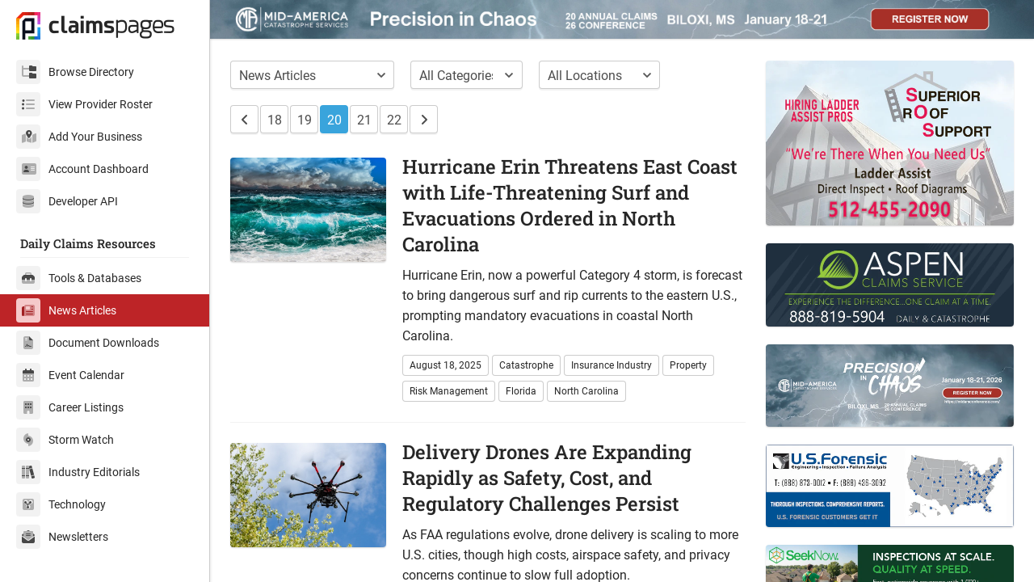

--- FILE ---
content_type: text/html
request_url: https://www.claimspages.com/news/2023/09/20/more-layoffs-coming-in-insurance-industry-without-reform-opinion/
body_size: 12746
content:
<!DOCTYPE html>

<html lang="en" class="auto-scaling-disabled">

	<head>

		

		<title>Insurance Claims News (Page 20)</title>

		<meta charset="utf-8" />
		<meta http-equiv="X-UA-Compatible" content="IE=edge,chrome=1" />
		<meta name="viewport" content="width=device-width, initial-scale=1.0, maximum-scale=1.0, user-scalable=0" />
		<meta name="referrer" content="origin-when-cross-origin" />
		<meta name="msapplication-TileColor" content="#da532c" />
		<meta name="msapplication-config" content="/assets/img/logo/browserconfig.xml" />
		<meta name="theme-color" content="#ffffff" />
		<meta name="description" content="Find news articles and stories for virtually any insurance claims industry topic. From hurricane damage claims to workers' compensation lawsuits. New insurance regulations, laws and proposed legislation." />
		<meta name="robots" content="noindex,follow">
		<link rel="canonical" href="https://www.claimspages.com/news/" />
		
				<link rel="prev" href="https://www.claimspages.com/news/page-19/" />
			
				<link rel="next" href="https://www.claimspages.com/news/page-21/" />
			
		<meta name="image" content="https://cpcdn.imgix.net/assets/brand/splash/claimspages_news.jpg" />

		<meta property="og:site_name" content="Claims Pages" />
		<meta property="og:locale" content="en_US" />
		<meta property="og:title" content="Insurance Claims News (Page 20)" />
		<meta property="og:description" content="Find news articles and stories for virtually any insurance claims industry topic. From hurricane damage claims to workers' compensation lawsuits. New insurance regulations, laws and proposed legislation." />
		<meta property="og:published_time" content="2026-01-29T02:53:33.000Z" />
		<meta property="og:updated_time" content="2026-01-29T02:53:33.000Z" />
		<meta property="og:modified_time" content="2026-01-29T02:53:33.000Z" />
		<meta property="og:type" content="website" />
		<meta property="og:url" content="https://www.claimspages.com/news/" />
		<meta property="og:image" content="http://cpcdn.imgix.net/assets/brand/splash/claimspages_news.jpg" />
		<meta property="og:image:secure_url" content="https://cpcdn.imgix.net/assets/brand/splash/claimspages_news.jpg" />
		<meta property="og:image:alt" content="Find news articles and stories for virtually any insurance claims industry topic. From hurricane damage claims to workers' compensation lawsuits. New insurance regulations, laws and proposed legislation." />
		<meta property="og:image:width" content="1200" />
		<meta property="og:image:height" content="630" />

		<link href="/assets/css/v2.2.css" rel="stylesheet" type="text/css" />

		<link rel="apple-touch-icon" sizes="180x180" href="/assets/img/logo/apple-touch-icon.png">
		<link rel="icon" type="image/png" sizes="32x32" href="/assets/img/logo/favicon-32x32.png">
		<link rel="icon" type="image/png" sizes="16x16" href="/assets/img/logo/favicon-16x16.png">
		<link rel="manifest" href="/assets/img/logo/site.webmanifest">
		<link rel="mask-icon" href="/assets/img/logo/safari-pinned-tab.svg" color="#5bbad5">
		<link rel="shortcut icon" href="/assets/img/logo/favicon.ico">

		<script defer src="https://kit.fontawesome.com/718c45ecf8.js" crossorigin="anonymous"></script>

	</head>

	<body class="with-custom-webkit-scrollbars with-custom-css-scrollbars" data-dm-shortcut-enabled="true" data-sidebar-shortcut-enabled="true" data-set-preferred-mode-onload="true">

	    <div id="page-wrapper" class="page-wrapper with-sidebar" data-sidebar-type="overlayed-sm-and-down">

	        <div class="sticky-alerts"></div>

			<div class="sidebar-overlay" onclick="halfmoon.toggleSidebar()"></div>

<div class="sidebar shadow relative">
	
	<div class="sidebar-menu my-15">

		<a href="/" class="navbar-brand px-20 pb-20">
			<img src="/assets/img/logo/icon_color_whitebg_rgb.png" alt="Claims Pages" id="navbar-logo" class="float-left" width="30" height="34">
			<div class="px-10 pt-0">
				<span class="navbar-brand-bold">claims</span><span class="navbar-brand-light">pages</span>
			</div>
		</a>
		
		<a href="/providers/" class="sidebar-link px-20 py-5 sidebar-link-infinity sidebar-link-blue font-size-14"><span class="sidebar-icon"><i class="fad fa-folder-tree" aria-hidden="true"></i></span>Browse Directory</a>
		<a href="/roster/" class="sidebar-link px-20 py-5 sidebar-link-infinity sidebar-link-indigo font-size-14"><span class="sidebar-icon"><i class="fad fa-list-ul" aria-hidden="true"></i></span>View Provider Roster</a>
		<a href="/get-listed/" class="sidebar-link px-20 py-5 sidebar-link-infinity sidebar-link-teal font-size-14"><span class="sidebar-icon"><i class="fad fa-map-marked-alt" aria-hidden="true"></i></span>Add Your Business</a>
		<a href="/account/" class="sidebar-link px-20 py-5 sidebar-link-infinity sidebar-link-green font-size-14"><span class="sidebar-icon"><i class="fad fa-address-card" aria-hidden="true"></i></span>Account Dashboard</a>
		<a href="/api/" class="sidebar-link px-20 py-5 sidebar-link-infinity sidebar-link-yellow font-size-14 mb-20"><span class="sidebar-icon"><i class="fad fa-database" aria-hidden="true"></i></span>Developer API</a>

		<h5 class="sidebar-title">Daily Claims Resources</h5>
		<div class="sidebar-divider"></div>

		<a href="/tools/" class="sidebar-link px-20 py-5 sidebar-link-infinity sidebar-link-orange font-size-14"><span class="sidebar-icon"><i class="fad fa-toolbox" aria-hidden="true"></i></span>Tools & Databases</a>
		<a href="/news/" class="sidebar-link px-20 py-5 sidebar-link-infinity sidebar-link-red-active font-size-14"><span class="sidebar-icon"><i class="fad fa-newspaper" aria-hidden="true"></i></span>News Articles</a>
		<a href="/documents/" class="sidebar-link px-20 py-5 sidebar-link-infinity sidebar-link-pink font-size-14"><span class="sidebar-icon"><i class="fad fa-file-contract" aria-hidden="true"></i></span>Document Downloads</a>
		<a href="/events/" class="sidebar-link px-20 py-5 sidebar-link-infinity sidebar-link-purple font-size-14"><span class="sidebar-icon"><i class="fad fa-calendar-alt" aria-hidden="true"></i></span>Event Calendar</a>
		<a href="/careers/" class="sidebar-link px-20 py-5 sidebar-link-infinity sidebar-link-indigo font-size-14"><span class="sidebar-icon"><i class="fad fa-building" aria-hidden="true"></i></span>Career Listings</a>
		<a href="/stormwatch/" class="sidebar-link px-20 py-5 sidebar-link-infinity sidebar-link-blue font-size-14"><span class="sidebar-icon"><i class="fad fa-hurricane" aria-hidden="true"></i></span>Storm Watch</a>
		<a href="/editorials/" class="sidebar-link px-20 py-5 sidebar-link-infinity sidebar-link-teal font-size-14"><span class="sidebar-icon"><i class="fad fa-books" aria-hidden="true"></i></span>Industry Editorials</a>
		<a href="/technology/" class="sidebar-link px-20 py-5 sidebar-link-infinity sidebar-link-green font-size-14"><span class="sidebar-icon"><i class="fad fa-flux-capacitor" aria-hidden="true"></i></span>Technology</a>
		<a href="/newsletters/" class="sidebar-link px-20 py-5 sidebar-link-infinity sidebar-link-yellow font-size-14"><span class="sidebar-icon"><i class="fad fa-envelope-open-text" aria-hidden="true"></i></span>Newsletters</a>

	</div>

</div>


			<div class="content-wrapper">

				<div class="container-fluid">

					<div class="d-md-none px-15 py-10 p-md-0 shadow" style="display: flex; align-items: center; justify-content: space-between;">

	<a href="/" class="pb-0 mb-0" style="display: flex; align-items: center;">
		<img src="/assets/img/logo/icon_color_whitebg_rgb.png" alt="Claims Pages" class="pb-0 mb-0" style="width: 2.7rem !important; display: block; vertical-align: middle;">
	</a>

	<div class="pb-0 mb-0" style="font-size: 2.5rem; line-height: 2.5rem;">
		<span class="navbar-brand-bold">claims</span><span class="navbar-brand-light">pages</span>
	</div>

	<a class="btn btn-action" onclick="halfmoon.toggleSidebar()">
		<i class="far fa-bars" aria-hidden="true"></i>
	</a>

</div>

	<div class="text-center" style="margin-bottom: -5px !important;">
		<a href="https://midamconference.com/" target="_blank" rel="nofollow noreferrer" title="Mid-America Catastrophe Services" style="display: inline-block;">
			<picture>
				<source media="(min-width:993px)" srcset="https://cpcdn.imgix.net/img/assets/source/67183f9d7056cd8882f87a081f53ded442a1f1c23119fc2dfd0e3bf19c9bfeca.jpg?fm=webp&auto=format" />
				<img src="https://cpcdn.imgix.net/img/assets/source/9390835576d4fa15219b66af4a7c913674d416e89cff2a5ebb19cf80fa9d0bfa.jpg?fm=webp&auto=format" class="img-fluid shadow-sm" alt="Mid-America Catastrophe Services" style="display: block; vertical-align: top;" />
			</picture>
		</a>
	</div>


					<div class="row row-eq-spacing">

						<div class="col-12 col-xl-8 col-xxl-7">

							<div class="row">

								<div class="col-12 col-xl-4 pr-xl-10">

									<select class="form-control page-link text-left pl-10 mb-10" onChange="location.href=(this.value);">
										<option value="/tools/">Tools & Databases</option>
										<option value="/news/" selected>News Articles</option>
										<option value="/documents/">Document Downloads</option>
										<option value="/events/">Event Calendar</option>
										<option value="/careers/">Career Listings</option>
										<option value="/stormwatchers/">Storm Watch</option>
										<option value="/editorials/">Industry Editorials</option>
										<option value="/technology/">Technology</option>
										<option value="/newsletters/">Newsletters</option>
									</select>

								</div>

								<div class="col-12 col-xl-3 pl-xl-10 pr-xl-10">

									<select class="form-control page-link text-left pl-10 mb-10" onChange="location.href=(this.value);">
										<option value="/news/">All Categories</option>
<option value='/news/auto/'>Auto</option><option value='/news/catastrophe/'>Catastrophe</option><option value='/news/education-training/'>Education & Training</option><option value='/news/excess-surplus-lines/'>Excess & Surplus Lines</option><option value='/news/fraud/'>Fraud</option><option value='/news/insurance-industry/'>Insurance Industry</option><option value='/news/legislation-regulation/'>Legislation & Regulation</option><option value='/news/liability/'>Liability</option><option value='/news/life-health/'>Life & Health</option><option value='/news/litigation/'>Litigation</option><option value='/news/marine/'>Marine</option><option value='/news/property/'>Property</option><option value='/news/risk-management/'>Risk Management</option><option value='/news/salvage/'>Salvage</option><option value='/news/subrogation/'>Subrogation</option><option value='/news/technology/'>Technology</option><option value='/news/underwriting/'>Underwriting</option><option value='/news/weird/'>Weird</option><option value='/news/workers-compensation/'>Workers' Compensation</option>
									</select>

								</div>

								<div class="col-12 col-xl-3 pl-xl-10 pb-10">

									<select class="form-control page-link text-left pl-10 mb-10" onChange="location.href=(this.value);">
										<option value="/news/">All Locations</option>
<option value='/news/alabama/' >Alabama</option><option value='/news/alaska/' >Alaska</option><option value='/news/arizona/' >Arizona</option><option value='/news/arkansas/' >Arkansas</option><option value='/news/california/' >California</option><option value='/news/colorado/' >Colorado</option><option value='/news/connecticut/' >Connecticut</option><option value='/news/delaware/' >Delaware</option><option value='/news/district-of-columbia/' >District of Columbia</option><option value='/news/florida/' >Florida</option><option value='/news/georgia/' >Georgia</option><option value='/news/hawaii/' >Hawaii</option><option value='/news/idaho/' >Idaho</option><option value='/news/illinois/' >Illinois</option><option value='/news/indiana/' >Indiana</option><option value='/news/iowa/' >Iowa</option><option value='/news/kansas/' >Kansas</option><option value='/news/kentucky/' >Kentucky</option><option value='/news/louisiana/' >Louisiana</option><option value='/news/maine/' >Maine</option><option value='/news/maryland/' >Maryland</option><option value='/news/massachusetts/' >Massachusetts</option><option value='/news/michigan/' >Michigan</option><option value='/news/minnesota/' >Minnesota</option><option value='/news/mississippi/' >Mississippi</option><option value='/news/missouri/' >Missouri</option><option value='/news/montana/' >Montana</option><option value='/news/nebraska/' >Nebraska</option><option value='/news/nevada/' >Nevada</option><option value='/news/new-hampshire/' >New Hampshire</option><option value='/news/new-jersey/' >New Jersey</option><option value='/news/new-mexico/' >New Mexico</option><option value='/news/new-york/' >New York</option><option value='/news/north-carolina/' >North Carolina</option><option value='/news/north-dakota/' >North Dakota</option><option value='/news/ohio/' >Ohio</option><option value='/news/oklahoma/' >Oklahoma</option><option value='/news/oregon/' >Oregon</option><option value='/news/pennsylvania/' >Pennsylvania</option><option value='/news/rhode-island/' >Rhode Island</option><option value='/news/south-carolina/' >South Carolina</option><option value='/news/south-dakota/' >South Dakota</option><option value='/news/tennessee/' >Tennessee</option><option value='/news/texas/' >Texas</option><option value='/news/utah/' >Utah</option><option value='/news/vermont/' >Vermont</option><option value='/news/virginia/' >Virginia</option><option value='/news/washington/' >Washington</option><option value='/news/west-virginia/' >West Virginia</option><option value='/news/wisconsin/' >Wisconsin</option><option value='/news/wyoming/' >Wyoming</option>
									</select>

								</div>

								<div class="col-12">
									<nav aria-label="Page navigation example"><ul class="pagination mb-0 mt-0"><li class="page-item "><a href="/news/19/" class="page-link"><i class="fa fa-angle-left" aria-hidden="true"></i><span class="sr-only">Previous</span></a></li><li class="page-item"><a href="/news/18/" class="page-link">18</a></li><li class="page-item"><a href="/news/19/" class="page-link">19</a></li><li class="page-item active"><span class="page-link">20</span></li><li class="page-item"><a href="/news/21/" class="page-link">21</a></li><li class="page-item"><a href="/news/22/" class="page-link">22</a></li><li class="page-item "><a href="/news/21/" class="page-link"><i class="fa fa-angle-right" aria-hidden="true"></i><span class="sr-only">Next</span></a></li></ul></nav>
								</div>

							</div>

							<div class="row my-20">
								<div class="col-12 pb-20">

											<div class="row">

												<div class="col-12 col-lg-4 pr-lg-20 pt-lg-5"><img src="https://cpcdn.imgix.net/news/d78b0d91d9e10c26645a272bce9470597bef8bf94e2cb8d0509f8c04faf3ee52.jpg?w=600&h=400&fit=crop&crop=focalpoint" class="img-fluid rounded shadow-sm" /></div>
												<div class="col-12 col-lg-8">
													<h2 class="card-title font-size-24 mb-10"><a href="/news/hurricane-erin-threatens-east-coast-with-life-threatening-surf-and-evacuations-ordered-in-north-carolina-20250818/">Hurricane Erin Threatens East Coast with Life-Threatening Surf and Evacuations Ordered in North Carolina</a></h2>
													<div class="card-text mb-10">Hurricane Erin, now a powerful Category 4 storm, is forecast to bring dangerous surf and rip currents to the eastern U.S., prompting mandatory evacuations in coastal North Carolina.</div>
													<span class="badge mb-5">August&nbsp;18, 2025</span>
													<a href="/news/catastrophe/" class="badge mb-5">Catastrophe</a>
<a href="/news/insurance-industry/" class="badge mb-5">Insurance Industry</a>
<a href="/news/property/" class="badge mb-5">Property</a>
<a href="/news/risk-management/" class="badge mb-5">Risk Management</a>
<a href="/news/florida/" class="badge mb-5">Florida</a>
<a href="/news/north-carolina/" class="badge mb-5">North Carolina</a>

												</div>

											</div>
<hr class='my-20'>
											<div class="row">

												<div class="col-12 col-lg-4 pr-lg-20 pt-lg-5"><img src="https://cpcdn.imgix.net/news/2ba3515e170c7b9cc4f42f3d816241345cd7f054e32b9bcc660a9d9a33f26dee.jpg?w=600&h=400&fit=crop&crop=focalpoint" class="img-fluid rounded shadow-sm" /></div>
												<div class="col-12 col-lg-8">
													<h2 class="card-title font-size-24 mb-10"><a href="/news/delivery-drones-are-expanding-rapidly-as-safety-cost-and-regulatory-challenges-persist-20250814/">Delivery Drones Are Expanding Rapidly as Safety, Cost, and Regulatory Challenges Persist</a></h2>
													<div class="card-text mb-10">As FAA regulations evolve, drone delivery is scaling to more U.S. cities, though high costs, airspace safety, and privacy concerns continue to slow full adoption.</div>
													<span class="badge mb-5">August&nbsp;14, 2025</span>
													<a href="/news/legislation-regulation/" class="badge mb-5">Legislation & Regulation</a>
<a href="/news/property/" class="badge mb-5">Property</a>
<a href="/news/risk-management/" class="badge mb-5">Risk Management</a>
<a href="/news/technology/" class="badge mb-5">Technology</a>
<a href="/news/arizona/" class="badge mb-5">Arizona</a>
<a href="/news/florida/" class="badge mb-5">Florida</a>
<a href="/news/georgia/" class="badge mb-5">Georgia</a>
<a href="/news/kansas/" class="badge mb-5">Kansas</a>
<a href="/news/missouri/" class="badge mb-5">Missouri</a>

												</div>

											</div>
<hr class='my-20'>
											<div class="row">

												<div class="col-12 col-lg-4 pr-lg-20 pt-lg-5"><img src="https://cpcdn.imgix.net/news/d10d57759e3555278beceac1ae6c92f0a0b435ebd2bebd5f0e0f0389539906a0.jpeg?w=600&h=400&fit=crop&crop=focalpoint" class="img-fluid rounded shadow-sm" /></div>
												<div class="col-12 col-lg-8">
													<h2 class="card-title font-size-24 mb-10"><a href="/news/cyber-insurance-market-expands-as-ai-and-financial-fraud-reshape-risk-landscape-20250814/">Cyber Insurance Market Expands as AI and Financial Fraud Reshape Risk Landscape</a></h2>
													<div class="card-text mb-10">With premium drops, rising capacity, and AI-driven threats, the cyber insurance market in 2025 presents both opportunities and volatility for adjusters and carriers alike.</div>
													<span class="badge mb-5">August&nbsp;14, 2025</span>
													<a href="/news/education-training/" class="badge mb-5">Education & Training</a>
<a href="/news/insurance-industry/" class="badge mb-5">Insurance Industry</a>
<a href="/news/risk-management/" class="badge mb-5">Risk Management</a>
<a href="/news/technology/" class="badge mb-5">Technology</a>

												</div>

											</div>
<hr class='my-20'>
											<div class="row">

												<div class="col-12 col-lg-4 pr-lg-20 pt-lg-5"><img src="https://cpcdn.imgix.net/news/acc0a815621c4db962fdea07933b7fdb0eafe0e9449002ebbe43b1c8da7e2ae9.jpg?w=600&h=400&fit=crop&crop=focalpoint" class="img-fluid rounded shadow-sm" /></div>
												<div class="col-12 col-lg-8">
													<h2 class="card-title font-size-24 mb-10"><a href="/news/nonprofit-revives-noaa-billiondollar-disaster-data-to-support-risk-modeling-20250814/">Nonprofit Revives NOAA Billion-Dollar Disaster Data to Support Risk Modeling</a></h2>
													<div class="card-text mb-10">Climate Central will take over the halted NOAA database of billion-dollar disasters, expanding its scope to support insurers, researchers, and public safety planning.</div>
													<span class="badge mb-5">August&nbsp;14, 2025</span>
													<a href="/news/catastrophe/" class="badge mb-5">Catastrophe</a>
<a href="/news/legislation-regulation/" class="badge mb-5">Legislation & Regulation</a>
<a href="/news/property/" class="badge mb-5">Property</a>
<a href="/news/risk-management/" class="badge mb-5">Risk Management</a>

												</div>

											</div>
<hr class='my-20'>
											<div class="row">

												<div class="col-12 col-lg-4 pr-lg-20 pt-lg-5"><img src="https://cpcdn.imgix.net/news/b61accabfbd5b712427629bed929954b04992b2e720e76989e0ad8c0c495dd01.jpeg?w=600&h=400&fit=crop&crop=focalpoint" class="img-fluid rounded shadow-sm" /></div>
												<div class="col-12 col-lg-8">
													<h2 class="card-title font-size-24 mb-10"><a href="/news/why-outdated-payment-systems-are-holding-p-and-c-insurers-back-20250814/">Why Outdated Payment Systems Are Holding P&C Insurers Back</a></h2>
													<div class="card-text mb-10">Outdated and siloed payment systems are costing P&C insurers in efficiency, customer trust, and compliance&mdash;modernizing them is now a strategic necessity.</div>
													<span class="badge mb-5">August&nbsp;14, 2025</span>
													<a href="/news/insurance-industry/" class="badge mb-5">Insurance Industry</a>
<a href="/news/property/" class="badge mb-5">Property</a>
<a href="/news/risk-management/" class="badge mb-5">Risk Management</a>
<a href="/news/technology/" class="badge mb-5">Technology</a>

												</div>

											</div>
<hr class='my-20'>
											<div class="row">

												<div class="col-12 col-lg-4 pr-lg-20 pt-lg-5"><img src="https://cpcdn.imgix.net/news/4b9509c54f8fffe118c9fecb579f304fd58d7b16ab6b4be7d36a580c722b26d4.jpeg?w=600&h=400&fit=crop&crop=focalpoint" class="img-fluid rounded shadow-sm" /></div>
												<div class="col-12 col-lg-8">
													<h2 class="card-title font-size-24 mb-10"><a href="/news/record-breaking-insured-losses-in-2025-highlight-growing-impact-of-us-wildfires-and-storms-20250814/">Record-Breaking Insured Losses in 2025 Highlight Growing Impact of U.S. Wildfires and Storms</a></h2>
													<div class="card-text mb-10">The first half of 2025 brought $84 billion in insured catastrophe losses, driven by U.S. wildfires and severe convective storms, making it the costliest H1 since 2011.</div>
													<span class="badge mb-5">August&nbsp;14, 2025</span>
													<a href="/news/catastrophe/" class="badge mb-5">Catastrophe</a>
<a href="/news/insurance-industry/" class="badge mb-5">Insurance Industry</a>
<a href="/news/property/" class="badge mb-5">Property</a>
<a href="/news/risk-management/" class="badge mb-5">Risk Management</a>
<a href="/news/california/" class="badge mb-5">California</a>
<a href="/news/florida/" class="badge mb-5">Florida</a>
<a href="/news/new-jersey/" class="badge mb-5">New Jersey</a>
<a href="/news/new-york/" class="badge mb-5">New York</a>
<a href="/news/north-carolina/" class="badge mb-5">North Carolina</a>

												</div>

											</div>
<hr class='my-20'>
											<div class="row">

												<div class="col-12 col-lg-4 pr-lg-20 pt-lg-5"><img src="https://cpcdn.imgix.net/news/206c3826004cef6cbb6ed98c59fbabaf4ffd73d1351b03be30b074872d19b54a.jpg?w=600&h=400&fit=crop&crop=focalpoint" class="img-fluid rounded shadow-sm" /></div>
												<div class="col-12 col-lg-8">
													<h2 class="card-title font-size-24 mb-10"><a href="/news/father-and-son-found-guilty-of-arson-and-insurance-fraud-in-michigan-restaurant-fire-20250814/">Father and Son Found Guilty of Arson and Insurance Fraud in Michigan Restaurant Fire</a></h2>
													<div class="card-text mb-10">A jury convicted the co-owners of Charlie&rsquo;s Family Grill of arson and insurance fraud after fires destroyed their White Cloud restaurant and garage in early 2023.</div>
													<span class="badge mb-5">August&nbsp;14, 2025</span>
													<a href="/news/fraud/" class="badge mb-5">Fraud</a>
<a href="/news/insurance-industry/" class="badge mb-5">Insurance Industry</a>
<a href="/news/litigation/" class="badge mb-5">Litigation</a>
<a href="/news/property/" class="badge mb-5">Property</a>
<a href="/news/michigan/" class="badge mb-5">Michigan</a>

												</div>

											</div>
<hr class='my-20'>
											<div class="row">

												<div class="col-12 col-lg-4 pr-lg-20 pt-lg-5"><img src="https://cpcdn.imgix.net/news/20ad57e0d09d8ec0ee250d45f23007ec6d4e04ed18ba8d75f67b70deea84b24c.jpg?w=600&h=400&fit=crop&crop=focalpoint" class="img-fluid rounded shadow-sm" /></div>
												<div class="col-12 col-lg-8">
													<h2 class="card-title font-size-24 mb-10"><a href="/news/fake-slip-and-fall-on-banana-peel-at-goodwill-leads-to-insurance-fraud-charge-20250814/">Fake Slip and Fall on Banana Peel at Goodwill Leads to Insurance Fraud Charge</a></h2>
													<div class="card-text mb-10">A staged fall in a Goodwill parking lot, falsely blamed on a banana peel and later a broken lighter, has led to an insurance fraud charge following a months-long investigation.</div>
													<span class="badge mb-5">August&nbsp;14, 2025</span>
													<a href="/news/fraud/" class="badge mb-5">Fraud</a>
<a href="/news/insurance-industry/" class="badge mb-5">Insurance Industry</a>
<a href="/news/litigation/" class="badge mb-5">Litigation</a>
<a href="/news/property/" class="badge mb-5">Property</a>
<a href="/news/weird/" class="badge mb-5">Weird</a>
<a href="/news/connecticut/" class="badge mb-5">Connecticut</a>

												</div>

											</div>
<hr class='my-20'>
											<div class="row">

												<div class="col-12 col-lg-4 pr-lg-20 pt-lg-5"><img src="https://cpcdn.imgix.net/news/1f76e9dcabb3ad6f98e560b7a65581274d292d139ed321eb4e5614a3b87b1b4d.jpg?w=600&h=400&fit=crop&crop=focalpoint" class="img-fluid rounded shadow-sm" /></div>
												<div class="col-12 col-lg-8">
													<h2 class="card-title font-size-24 mb-10"><a href="/news/aon-sued-over-alleged-fraud-in-vesttoo-credit-insurance-dealings-20250814/">Aon Sued Over Alleged Fraud in Vesttoo Credit Insurance Dealings</a></h2>
													<div class="card-text mb-10">A creditor trust for bankrupt AI firm Vesttoo has sued Aon, claiming the broker committed fraud while promoting credit insurance linked to a failed funding scheme.</div>
													<span class="badge mb-5">August&nbsp;14, 2025</span>
													<a href="/news/fraud/" class="badge mb-5">Fraud</a>
<a href="/news/insurance-industry/" class="badge mb-5">Insurance Industry</a>
<a href="/news/litigation/" class="badge mb-5">Litigation</a>
<a href="/news/risk-management/" class="badge mb-5">Risk Management</a>

												</div>

											</div>
<hr class='my-20'>
											<div class="row">

												<div class="col-12 col-lg-4 pr-lg-20 pt-lg-5"><img src="https://cpcdn.imgix.net/news/8be5fb366d604ac7b127fd39ad04abeef8ca715a46b9cd9394a456421757f312.jpg?w=600&h=400&fit=crop&crop=focalpoint" class="img-fluid rounded shadow-sm" /></div>
												<div class="col-12 col-lg-8">
													<h2 class="card-title font-size-24 mb-10"><a href="/news/tropical-storm-erin-on-track-to-become-hurricane-with-impacts-likely-in-northern-caribbean-20250814/">Tropical Storm Erin on Track to Become Hurricane with Impacts Likely in Northern Caribbean</a></h2>
													<div class="card-text mb-10">Tropical Storm Erin may strengthen into a hurricane by Friday, with potential impacts including high surf and rip currents in the northern Leeward Islands, Virgin Islands, and Puerto Rico.</div>
													<span class="badge mb-5">August&nbsp;14, 2025</span>
													<a href="/news/catastrophe/" class="badge mb-5">Catastrophe</a>
<a href="/news/insurance-industry/" class="badge mb-5">Insurance Industry</a>
<a href="/news/property/" class="badge mb-5">Property</a>
<a href="/news/risk-management/" class="badge mb-5">Risk Management</a>
<a href="/news/florida/" class="badge mb-5">Florida</a>

												</div>

											</div>
<hr class='my-20'>
											<div class="row">

												<div class="col-12 col-lg-4 pr-lg-20 pt-lg-5"><img src="https://cpcdn.imgix.net/news/e8be9d00081949e57fdf02366b90ebf91fc07227884514004fa185b7ed32a0cf.jpg?w=600&h=400&fit=crop&crop=focalpoint" class="img-fluid rounded shadow-sm" /></div>
												<div class="col-12 col-lg-8">
													<h2 class="card-title font-size-24 mb-10"><a href="/news/historic-oregon-hotel-in-foreclosure-after-owners-report-major-fraud-losses-20250811/">Historic Oregon Hotel in Foreclosure After Owners Report Major Fraud Losses</a></h2>
													<div class="card-text mb-10">The century-old Prospect Hotel near Crater Lake closed after alleged embezzlement by a trusted associate left owners facing lawsuits, loan defaults, and bank garnishment.</div>
													<span class="badge mb-5">August&nbsp;11, 2025</span>
													<a href="/news/fraud/" class="badge mb-5">Fraud</a>
<a href="/news/insurance-industry/" class="badge mb-5">Insurance Industry</a>
<a href="/news/litigation/" class="badge mb-5">Litigation</a>
<a href="/news/property/" class="badge mb-5">Property</a>
<a href="/news/oregon/" class="badge mb-5">Oregon</a>

												</div>

											</div>
<hr class='my-20'>
											<div class="row">

												<div class="col-12 col-lg-4 pr-lg-20 pt-lg-5"><img src="https://cpcdn.imgix.net/news/c6a14ab832b5742591f3f53d6c39d9f34ed3513166e387dd7d91feb7539f8eb1.jpeg?w=600&h=400&fit=crop&crop=focalpoint" class="img-fluid rounded shadow-sm" /></div>
												<div class="col-12 col-lg-8">
													<h2 class="card-title font-size-24 mb-10"><a href="/news/columbia-university-data-breach-impacts-870000-people-with-personal-academic-and-financial-details-exposed-20250811/">Columbia University Data Breach Impacts 870,000 People With Personal, Academic, and Financial Details Exposed</a></h2>
													<div class="card-text mb-10">Columbia University reports a cyberattack compromising personal, academic, and financial data of nearly 870,000 individuals, with investigations and notifications ongoing.</div>
													<span class="badge mb-5">August&nbsp;11, 2025</span>
													<a href="/news/education-training/" class="badge mb-5">Education & Training</a>
<a href="/news/insurance-industry/" class="badge mb-5">Insurance Industry</a>
<a href="/news/risk-management/" class="badge mb-5">Risk Management</a>
<a href="/news/technology/" class="badge mb-5">Technology</a>
<a href="/news/california/" class="badge mb-5">California</a>
<a href="/news/maine/" class="badge mb-5">Maine</a>

												</div>

											</div>
<hr class='my-20'>
											<div class="row">

												<div class="col-12 col-lg-4 pr-lg-20 pt-lg-5"><img src="https://cpcdn.imgix.net/news/cb75e86658a1bae283d89a2976507a37849690bc4dbc475fe3469b8aab5065dd.jpg?w=600&h=400&fit=crop&crop=focalpoint" class="img-fluid rounded shadow-sm" /></div>
												<div class="col-12 col-lg-8">
													<h2 class="card-title font-size-24 mb-10"><a href="/news/noaa-maintains-above-normal-hurricane-season-outlook-with-updated-2025-forecast-20250808/">NOAA Maintains Above-Normal Hurricane Season Outlook With Updated 2025 Forecast</a></h2>
													<div class="card-text mb-10">NOAA&rsquo;s updated 2025 Atlantic hurricane forecast still calls for above-normal activity, with 13-18 named storms expected and up to five major hurricanes possible.</div>
													<span class="badge mb-5">August&nbsp;8, 2025</span>
													<a href="/news/catastrophe/" class="badge mb-5">Catastrophe</a>
<a href="/news/legislation-regulation/" class="badge mb-5">Legislation & Regulation</a>
<a href="/news/property/" class="badge mb-5">Property</a>
<a href="/news/risk-management/" class="badge mb-5">Risk Management</a>

												</div>

											</div>
<hr class='my-20'>
											<div class="row">

												<div class="col-12 col-lg-4 pr-lg-20 pt-lg-5"><img src="https://cpcdn.imgix.net/news/2520d948de4a2be88dd39648c5d0bd362e08ffa27bfbf70b4987e54ab29e6872.jpg?w=600&h=400&fit=crop&crop=focalpoint" class="img-fluid rounded shadow-sm" /></div>
												<div class="col-12 col-lg-8">
													<h2 class="card-title font-size-24 mb-10"><a href="/news/why-maryland-has-the-highest-car-insurance-rates-in-the-nation-20250807/">Why Maryland Has the Highest Car Insurance Rates in the Nation</a></h2>
													<div class="card-text mb-10">Maryland drivers pay the highest auto insurance rates in the U.S., with premiums driven by urban congestion, repair costs, extreme weather, and frequent claims.</div>
													<span class="badge mb-5">August&nbsp;7, 2025</span>
													<a href="/news/auto/" class="badge mb-5">Auto</a>
<a href="/news/property/" class="badge mb-5">Property</a>
<a href="/news/risk-management/" class="badge mb-5">Risk Management</a>
<a href="/news/technology/" class="badge mb-5">Technology</a>
<a href="/news/maryland/" class="badge mb-5">Maryland</a>

												</div>

											</div>
<hr class='my-20'>
											<div class="row">

												<div class="col-12 col-lg-4 pr-lg-20 pt-lg-5"><img src="https://cpcdn.imgix.net/news/2e701e456da6b0eb0738cab0840ee0c1969b0ddb0573a5a345b038ac338ecc8e.jpg?w=600&h=400&fit=crop&crop=focalpoint" class="img-fluid rounded shadow-sm" /></div>
												<div class="col-12 col-lg-8">
													<h2 class="card-title font-size-24 mb-10"><a href="/news/mastering-property-claim-investigations-with-subject-matter-experts-20250807/">Mastering Property Claim Investigations with Subject Matter Experts</a></h2>
													<div class="card-text mb-10">A guide to working effectively with subject matter experts in property claims&mdash;from basic investigations to litigation-ready forensic reports and cost analyses.</div>
													<span class="badge mb-5">August&nbsp;7, 2025</span>
													<a href="/news/education-training/" class="badge mb-5">Education & Training</a>
<a href="/news/litigation/" class="badge mb-5">Litigation</a>
<a href="/news/property/" class="badge mb-5">Property</a>
<a href="/news/risk-management/" class="badge mb-5">Risk Management</a>

												</div>

											</div>

								</div>
							</div>

							<div class="row my-20">

								<div class="col-12 pb-10">

									<nav aria-label="Page navigation example"><ul class="pagination mb-0 mt-0"><li class="page-item "><a href="/news/19/" class="page-link"><i class="fa fa-angle-left" aria-hidden="true"></i><span class="sr-only">Previous</span></a></li><li class="page-item"><a href="/news/18/" class="page-link">18</a></li><li class="page-item"><a href="/news/19/" class="page-link">19</a></li><li class="page-item active"><span class="page-link">20</span></li><li class="page-item"><a href="/news/21/" class="page-link">21</a></li><li class="page-item"><a href="/news/22/" class="page-link">22</a></li><li class="page-item "><a href="/news/21/" class="page-link"><i class="fa fa-angle-right" aria-hidden="true"></i><span class="sr-only">Next</span></a></li></ul></nav>

								</div>

								<div class="col-12 col-xl-4 pr-xl-10">

									<select class="form-control page-link text-left pl-10 mb-10" onChange="location.href=(this.value);">
										<option value="/tools/">Tools & Databases</option>
										<option value="/news/" selected>News Articles</option>
										<option value="/documents/">Document Downloads</option>
										<option value="/events/">Event Calendar</option>
										<option value="/careers/">Career Listings</option>
										<option value="/stormwatchers/">Storm Watch</option>
										<option value="/editorials/">Industry Editorials</option>
										<option value="/technology/">Technology</option>
										<option value="/newsletters/">Newsletters</option>
									</select>

								</div>

								<div class="col-12 col-xl-3 pl-xl-10 pr-xl-10">

									<select class="form-control page-link text-left pl-10 mb-10" onChange="location.href=(this.value);">
										<option value="/news/">All Categories</option>
<option value='/news/auto/'>Auto</option><option value='/news/catastrophe/'>Catastrophe</option><option value='/news/education-training/'>Education & Training</option><option value='/news/excess-surplus-lines/'>Excess & Surplus Lines</option><option value='/news/fraud/'>Fraud</option><option value='/news/insurance-industry/'>Insurance Industry</option><option value='/news/legislation-regulation/'>Legislation & Regulation</option><option value='/news/liability/'>Liability</option><option value='/news/life-health/'>Life & Health</option><option value='/news/litigation/'>Litigation</option><option value='/news/marine/'>Marine</option><option value='/news/property/'>Property</option><option value='/news/risk-management/'>Risk Management</option><option value='/news/salvage/'>Salvage</option><option value='/news/subrogation/'>Subrogation</option><option value='/news/technology/'>Technology</option><option value='/news/underwriting/'>Underwriting</option><option value='/news/weird/'>Weird</option><option value='/news/workers-compensation/'>Workers' Compensation</option>
									</select>

								</div>

								<div class="col-12 col-xl-3 pl-xl-10 pb-10">

									<select class="form-control page-link text-left pl-10 mb-10" onChange="location.href=(this.value);">
										<option value="/news/">All Locations</option>
<option value='/news/alabama/' >Alabama</option><option value='/news/alaska/' >Alaska</option><option value='/news/arizona/' >Arizona</option><option value='/news/arkansas/' >Arkansas</option><option value='/news/california/' >California</option><option value='/news/colorado/' >Colorado</option><option value='/news/connecticut/' >Connecticut</option><option value='/news/delaware/' >Delaware</option><option value='/news/district-of-columbia/' >District of Columbia</option><option value='/news/florida/' >Florida</option><option value='/news/georgia/' >Georgia</option><option value='/news/hawaii/' >Hawaii</option><option value='/news/idaho/' >Idaho</option><option value='/news/illinois/' >Illinois</option><option value='/news/indiana/' >Indiana</option><option value='/news/iowa/' >Iowa</option><option value='/news/kansas/' >Kansas</option><option value='/news/kentucky/' >Kentucky</option><option value='/news/louisiana/' >Louisiana</option><option value='/news/maine/' >Maine</option><option value='/news/maryland/' >Maryland</option><option value='/news/massachusetts/' >Massachusetts</option><option value='/news/michigan/' >Michigan</option><option value='/news/minnesota/' >Minnesota</option><option value='/news/mississippi/' >Mississippi</option><option value='/news/missouri/' >Missouri</option><option value='/news/montana/' >Montana</option><option value='/news/nebraska/' >Nebraska</option><option value='/news/nevada/' >Nevada</option><option value='/news/new-hampshire/' >New Hampshire</option><option value='/news/new-jersey/' >New Jersey</option><option value='/news/new-mexico/' >New Mexico</option><option value='/news/new-york/' >New York</option><option value='/news/north-carolina/' >North Carolina</option><option value='/news/north-dakota/' >North Dakota</option><option value='/news/ohio/' >Ohio</option><option value='/news/oklahoma/' >Oklahoma</option><option value='/news/oregon/' >Oregon</option><option value='/news/pennsylvania/' >Pennsylvania</option><option value='/news/rhode-island/' >Rhode Island</option><option value='/news/south-carolina/' >South Carolina</option><option value='/news/south-dakota/' >South Dakota</option><option value='/news/tennessee/' >Tennessee</option><option value='/news/texas/' >Texas</option><option value='/news/utah/' >Utah</option><option value='/news/vermont/' >Vermont</option><option value='/news/virginia/' >Virginia</option><option value='/news/washington/' >Washington</option><option value='/news/west-virginia/' >West Virginia</option><option value='/news/wisconsin/' >Wisconsin</option><option value='/news/wyoming/' >Wyoming</option>
									</select>

								</div>

							</div>

						</div>

						<div class="col-12 col-xl-4">

							<a href="https://www.superiorroofsupport.com/?utm_source=claimspages&utm_medium=banner&utm_campaign=news-2025" target="_blank" rel="nofollow noopener" title="SOS Ladder Assist"><img src="https://cpcdn.imgix.net/img/assets/source/3ad496484623e12edceaf86392cdeadb63375ac17410eff023169af81f5ad461.jpg?fm=webp&auto=format" class="mb-15 img-fluid shadow-sm rounded w-xl-400" alt="SOS Ladder Assist" /></a><a href="https://claimsadjusters.co/?utm_source=claimspages&utm_medium=banner&utm_campaign=news-2024" target="_blank" rel="nofollow noopener" title="Aspen Claims Service"><img src="https://cpcdn.imgix.net/img/assets/source/558539767a6f78ff78372e2929b1d64e4420bfe1d529fa172a420dda817693a8.jpg?fm=webp&auto=format" class="mb-15 img-fluid shadow-sm rounded w-xl-400" alt="Aspen Claims Service" /></a><a href="https://midamconference.com/" target="_blank" rel="nofollow noopener" title="Mid-America Catastrophe Services"><img src="https://cpcdn.imgix.net/img/assets/source/221293f69715d3e679a4bea9207310edd008b3c455190898462316b0895f2cfe.jpg?fm=webp&auto=format" class="mb-15 img-fluid shadow-sm rounded w-xl-400" alt="Mid-America Catastrophe Services" /></a><a href="https://www.usforensic.com/?utm_source=claimspages&utm_medium=banner&utm_campaign=double-2026" target="_blank" rel="nofollow noopener" title="U.S. Forensic"><img src="https://cpcdn.imgix.net/img/assets/source/a247cc3bc3801a561ab423962e54f716980e18d91d638c5547fc37881cffa66a.jpg?fm=webp&auto=format" class="mb-15 img-fluid shadow-sm rounded w-xl-400" alt="U.S. Forensic" /></a><a href="https://seeknow.com/role/adjuster/?utm_campaign=25162674-Advertising%20%7C%20ClaimsPages%20Directory&utm_source=ClaimsPages&utm_medium=BannerAd&utm_term=Director_DoubleBanner" target="_blank" rel="nofollow noopener" title="SeekNow"><img src="https://cpcdn.imgix.net/img/assets/source/ac0951bc7ecd9d30f4445478c216ad170d6e688fb88f752234a21c6797070c9b.jpg?fm=webp&auto=format" class="mb-15 img-fluid shadow-sm rounded w-xl-400" alt="SeekNow" /></a>

						</div>

					</div>

					<div class="custom-footer">

	<div class="container-fluid">

		<div class="row row-eq-spacing-lg">

			<div class="col-lg-6">

				<div class="content">

					<a href="/" class="navbar-brand mb-20">
						<img src="/assets/img/logo/icon_color_whitebg_rgb.png" alt="Claims Pages" id="footer-logo">
						<span class="d-flex" style="padding-left: 5px;margin-top: -0.25rem;"><span class="navbar-brand-bold">claims</span><span class="navbar-brand-light">pages</span></span>
					</a>

					<div><a href="/documents/" class="btn float-left mr-5 mb-5">Document Downloads</a></div>
					<div><a href="/news/" class="btn float-left mr-5 mb-5">News Articles</a></div>
					<div><a href="/tools/" class="btn float-left mr-5 mb-5">Tools & Databases</a></div>
					<div><a href="/careers/" class="btn float-left mr-5 mb-5">Career Listings</a></div>
					<div><a href="/events/" class="btn float-left mr-5 mb-5">Event Calendar</a></div>
					<div><a href="/stormwatch/" class="btn float-left mr-5 mb-5">Storm Watch</a></div>
					<div><a href="/technology/" class="btn float-left mr-5 mb-5">Technology</a></div>
					<!--<div><a href="/resources/" class="btn float-left mr-5 mb-5">External Resources</a></div>-->
					<div><a href="/editorials/" class="btn float-left mr-5 mb-5">Industry Editorials</a></div>
					<div><a href="/newsletters/" class="btn float-left mr-5 mb-5">Newsletters</a></div>
					<div><a href="/press-releases/" class="btn float-left mr-5 mb-5">Press Releases</a></div>
					<div class="clearfix"></div>

					<hr class="my-20">

					<div><a href="/about-us/" class="btn float-left mr-5 mb-5">About Us</a></div>
					<div><a href="/about-us/ClaimsPagesMediaKit2025.pdf" target="_blank" class="btn float-left mr-5 mb-5">Media Kit</a></div>
					<div><a href="/providers/testimonials/" class="btn float-left mr-5 mb-5">Testimonials</a></div>
					<div><a href="/account/" class="btn float-left mr-5 mb-5">Account</a></div>
					<div class="clearfix"></div>

				</div>

			</div>

			<div class="col-12 col-xl-6 text-xl-right">

				<div class="content">

					<div class="content-title font-size-16 mb-20">We <i class="fa fa-heart text-danger ml-5 mr-5" aria-hidden="true"></i> Insurance Claims Pros</div>

					<div class="btn-group mb-20" role="group" aria-label="Contact Claims Pages">
						<a href="https://www.linkedin.com/company/claimspages/" class="btn" target="_blank" rel="nofollow" title="LinkedIn"><i class="fab fa-linkedin" aria-hidden="true"></i></a>
						<a href="https://mastodon.social/@claims" class="btn" target="_blank" rel="nofollow" title="Mastodon"><i class="fab fa-mastodon" aria-hidden="true"></i></a>
						<a href="https://bsky.app/profile/claimspages.com" class="btn" target="_blank" rel="nofollow" title="Bluesky"><i class="fab fa-bluesky" aria-hidden="true"></i></a>
						<a href="/contact-us/" class="btn" title="Contact"><i class="far fa-envelope" aria-hidden="true"></i></a>
					</div>

					<div class="text-muted mb-10">&copy; Copyright 2026, Claims Pages</div>

					<div class="text-muted"><a href="https://global.theinstitutes.org/privacy-policy" class="badge text-muted">Privacy Policy</a> <a href="tel:8002901347" class="badge text-muted">800-290-1347</a></div>

				</div>

			</div>

		</div>

	</div>

</div>


				</div>

			</div>

		</div>

		<script type="text/javascript" src="/assets/js/v1.js"></script>

		<!-- Schema Markup -->
		<script type="application/ld+json">
		{
			"@context": "https://schema.org",
			"@type": "WebPage",
			"name": "Insurance Claims News (Page 20)",
			"description": "Find news articles and stories for virtually any insurance claims industry topic. From hurricane damage claims to workers' compensation lawsuits. New insurance regulations, laws and proposed legislation.",
			"url": "https://www.claimspages.com/news/",
			"breadcrumb": {
				"@type": "BreadcrumbList",
				"itemListElement": [
					{
						"@type": "ListItem",
						"position": 1,
						"name": "Home",
						"item": "https://www.claimspages.com/"
					},
					{
						"@type": "ListItem",
						"position": 2,
						"name": "News",
						"item": "https://www.claimspages.com/news/"
					}
				]
			}
		}
		</script>

	</body>

</html>


--- FILE ---
content_type: text/css
request_url: https://www.claimspages.com/assets/css/v2.2.css
body_size: 78030
content:
:root {--white-color-hsl: 0, 0%, 100%;--white-color: hsl(var(--white-color-hsl));--base-white-color-hsl: var(--white-color-hsl);--base-white-color: hsl(var(--base-white-color-hsl));--black-color-hsl: 0, 0%, 0%;--black-color: hsl(var(--black-color-hsl));--base-black-color-hsl: var(--black-color-hsl);--base-black-color: hsl(var(--base-black-color-hsl));--dark-color-base-hue: 214.3;--dark-color-base-saturation: 12.3%;--dark-color-hsl: var(--dark-color-base-hue), var(--dark-color-base-saturation), 11%;--dark-color-light-hsl: var(--dark-color-base-hue), 10.4%, 13%;--dark-color-very-light-hsl: var(--dark-color-base-hue), 9%, 16%;--dark-color-dim-hsl: var(--dark-color-base-hue), var(--dark-color-base-saturation), 8%;--dark-color-very-dim-hsl: var(--dark-color-base-hue), var(--dark-color-base-saturation), 5%;--dark-color: hsl(var(--dark-color-hsl));--dark-color-light: hsl(var(--dark-color-light-hsl));--dark-color-very-light: hsl(var(--dark-color-very-light-hsl));--dark-color-dim: hsl(var(--dark-color-dim-hsl));--dark-color-very-dim: hsl(var(--dark-color-very-dim-hsl));--gray-color-base-hue: 218;--gray-color-base-saturation: 5%;--gray-color-hsl: var(--gray-color-base-hue), var(--gray-color-base-saturation), 87%;--gray-color-light-hsl: var(--gray-color-base-hue), 15%, 94%;--gray-color-very-light-hsl: var(--gray-color-base-hue), var(--gray-color-base-saturation), 97%;--gray-color-dim-hsl: var(--gray-color-base-hue), var(--gray-color-base-saturation), 73%;--gray-color-very-dim-hsl: var(--gray-color-base-hue), var(--gray-color-base-saturation), 30%;--gray-color: hsl(var(--gray-color-hsl));--gray-color-light: hsl(var(--gray-color-light-hsl));--gray-color-very-light: hsl(var(--gray-color-very-light-hsl));--gray-color-dim: hsl(var(--gray-color-dim-hsl));--gray-color-very-dim: hsl(var(--gray-color-very-dim-hsl));--base-html-font-size: 62.5%;--base-html-font-size-1600: 75%;--base-html-font-size-1920: 87.5%;--base-font-size: 1.6rem;--base-line-height: 1.6;--extra-letter-spacing-size: 0.03rem;--lm-base-text-color: hsla(var(--black-color-hsl), 0.85);--lm-base-text-color-light: hsla(var(--black-color-hsl), 0.7);--lm-base-body-bg-color: var(--base-white-color);--lm-base-body-bg-image: none;--lm-horizontal-rule-color: hsla(var(--black-color-hsl), 0.05);--dm-base-text-color: hsla(var(--white-color-hsl), 0.8);--dm-base-text-color-light: hsla(var(--white-color-hsl), 0.65);--dm-base-body-bg-color: var(--dark-color-very-light);--dm-base-body-bg-image: none;--dm-horizontal-rule-color: hsla(var(--white-color-hsl), 0.05);--base-border-width: 1px;--base-border-radius: 0.4rem;--border-1-border-width: var(--base-border-width);--border-2-border-width: calc(var(--base-border-width) + 1px);--border-3-border-width: calc(var(--base-border-width) + 2px);--border-4-border-width: calc(var(--base-border-width) + 3px);--border-5-border-width: calc(var(--base-border-width) + 4px);--rounded-1-border-radius: var(--base-border-radius);--rounded-2-border-radius: calc(var(--base-border-radius) + 0.2rem);--rounded-3-border-radius: calc(var(--base-border-radius) + 0.4rem);--rounded-pill-border-radius: 50rem;--lm-border-color: hsla(var(--black-color-hsl), 0.2);--dm-border-color: hsla(var(--white-color-hsl), 0.2);--light-border-color: var(--dm-border-color);--dark-border-color: var(--lm-border-color);--heading-font-weight: 400;--lm-muted-text-color: hsla(var(--black-color-hsl), 0.6);--dm-muted-text-color: hsla(var(--white-color-hsl), 0.6);--blue-color-base-hue: 209;--blue-color-base-saturation: 100%;--blue-color-hsl: var(--blue-color-base-hue), var(--blue-color-base-saturation), 55%;--blue-color-light-hsl: var(--blue-color-base-hue), var(--blue-color-base-saturation), 65%;--blue-color-very-light-hsl: var(--blue-color-base-hue), var(--blue-color-base-saturation), 92.5%;--blue-color-dim-hsl: var(--blue-color-base-hue), var(--blue-color-base-saturation), 45%;--blue-color-very-dim-hsl: var(--blue-color-base-hue), 25%, 15%;--blue-color: hsl(var(--blue-color-hsl));--blue-color-light: hsl(var(--blue-color-light-hsl));--blue-color-very-light: hsl(var(--blue-color-very-light-hsl));--blue-color-dim: hsl(var(--blue-color-dim-hsl));--blue-color-very-dim: hsl(var(--blue-color-very-dim-hsl));--text-color-on-blue-color-bg: var(--white-color);--teal-color-base-hue: 177;--teal-color-base-saturation: 52%;--teal-color-hsl: var(--teal-color-base-hue), var(--teal-color-base-saturation), 45%;--teal-color-light-hsl: var(--teal-color-base-hue), var(--teal-color-base-saturation), 55%;--teal-color-very-light-hsl: var(--teal-color-base-hue), var(--teal-color-base-saturation), 92.5%;--teal-color-dim-hsl: var(--teal-color-base-hue), var(--teal-color-base-saturation), 40%;--teal-color-very-dim-hsl: var(--teal-color-base-hue), 25%, 15%;--teal-color: hsl(var(--teal-color-hsl));--teal-color-light: hsl(var(--teal-color-light-hsl));--teal-color-very-light: hsl(var(--teal-color-very-light-hsl));--teal-color-dim: hsl(var(--teal-color-dim-hsl));--teal-color-very-dim: hsl(var(--teal-color-very-dim-hsl));--text-color-on-teal-color-bg: var(--white-color);--indigo-color-base-hue: 241;--indigo-color-base-saturation: 100%;--indigo-color-hsl: var(--indigo-color-base-hue), var(--indigo-color-base-saturation), 65%;--indigo-color-light-hsl: var(--indigo-color-base-hue), var(--indigo-color-base-saturation), 70%;--indigo-color-very-light-hsl: var(--indigo-color-base-hue), var(--indigo-color-base-saturation), 92.5%;--indigo-color-dim-hsl: var(--indigo-color-base-hue), var(--indigo-color-base-saturation), 40%;--indigo-color-very-dim-hsl: var(--indigo-color-base-hue), 25%, 15%;--indigo-color: hsl(var(--indigo-color-hsl));--indigo-color-light: hsl(var(--indigo-color-light-hsl));--indigo-color-very-light: hsl(var(--indigo-color-very-light-hsl));--indigo-color-dim: hsl(var(--indigo-color-dim-hsl));--indigo-color-very-dim: hsl(var(--indigo-color-very-dim-hsl));--text-color-on-indigo-color-bg: var(--white-color);--green-color-base-hue: 152;--green-color-base-saturation: 85%;--green-color-hsl: var(--green-color-base-hue), var(--green-color-base-saturation), 50%;--green-color-light-hsl: var(--green-color-base-hue), var(--green-color-base-saturation), 70%;--green-color-very-light-hsl: var(--green-color-base-hue), var(--green-color-base-saturation), 92.5%;--green-color-dim-hsl: var(--green-color-base-hue), var(--green-color-base-saturation), 40%;--green-color-very-dim-hsl: var(--green-color-base-hue), 25%, 15%;--green-color: hsl(var(--green-color-hsl));--green-color-light: hsl(var(--green-color-light-hsl));--green-color-very-light: hsl(var(--green-color-very-light-hsl));--green-color-dim: hsl(var(--green-color-dim-hsl));--green-color-very-dim: hsl(var(--green-color-very-dim-hsl));--text-color-on-green-color-bg: var(--lm-base-text-color);--yellow-color-base-hue: 49;--yellow-color-base-saturation: 100%;--yellow-color-hsl: var(--yellow-color-base-hue), var(--yellow-color-base-saturation), 50%;--yellow-color-light-hsl: var(--yellow-color-base-hue), var(--yellow-color-base-saturation), 70%;--yellow-color-very-light-hsl: var(--yellow-color-base-hue), var(--yellow-color-base-saturation), 92.5%;--yellow-color-dim-hsl: var(--yellow-color-base-hue), var(--yellow-color-base-saturation), 40%;--yellow-color-very-dim-hsl: var(--yellow-color-base-hue), 25%, 15%;--yellow-color: hsl(var(--yellow-color-hsl));--yellow-color-light: hsl(var(--yellow-color-light-hsl));--yellow-color-very-light: hsl(var(--yellow-color-very-light-hsl));--yellow-color-dim: hsl(var(--yellow-color-dim-hsl));--yellow-color-very-dim: hsl(var(--yellow-color-very-dim-hsl));--text-color-on-yellow-color-bg: var(--lm-base-text-color);--red-color-base-hue: 359;--red-color-base-saturation: 100%;--red-color-hsl: var(--red-color-base-hue), var(--red-color-base-saturation), 65%;--red-color-light-hsl: var(--red-color-base-hue), var(--red-color-base-saturation), 70%;--red-color-very-light-hsl: var(--red-color-base-hue), var(--red-color-base-saturation), 92.5%;--red-color-dim-hsl: var(--red-color-base-hue), var(--red-color-base-saturation), 35%;--red-color-very-dim-hsl: var(--red-color-base-hue), 25%, 15%;--red-color: hsl(var(--red-color-hsl));--red-color-light: hsl(var(--red-color-light-hsl));--red-color-very-light: hsl(var(--red-color-very-light-hsl));--red-color-dim: hsl(var(--red-color-dim-hsl));--red-color-very-dim: hsl(var(--red-color-very-dim-hsl));--text-color-on-red-color-bg: var(--white-color);--pink-color-base-hue: 331;--pink-color-base-saturation: 75%;--pink-color-hsl: var(--pink-color-base-hue), var(--pink-color-base-saturation), 60%;--pink-color-light-hsl: var(--pink-color-base-hue), var(--pink-color-base-saturation), 70%;--pink-color-very-light-hsl: var(--pink-color-base-hue), var(--pink-color-base-saturation), 92.5%;--pink-color-dim-hsl: var(--pink-color-base-hue), var(--pink-color-base-saturation), 45%;--pink-color-very-dim-hsl: var(--pink-color-base-hue), 25%, 15%;--pink-color: hsl(var(--pink-color-hsl));--pink-color-light: hsl(var(--pink-color-light-hsl));--pink-color-very-light: hsl(var(--pink-color-very-light-hsl));--pink-color-dim: hsl(var(--pink-color-dim-hsl));--pink-color-very-dim: hsl(var(--pink-color-very-dim-hsl));--text-color-on-pink-color-bg: var(--white-color);--orange-color-base-hue: 27;--orange-color-base-saturation: 84%;--orange-color-hsl: var(--orange-color-base-hue), var(--orange-color-base-saturation), 50%;--orange-color-light-hsl: var(--orange-color-base-hue), var(--orange-color-base-saturation), 60%;--orange-color-very-light-hsl: var(--orange-color-base-hue), var(--orange-color-base-saturation), 92.5%;--orange-color-dim-hsl: var(--orange-color-base-hue), var(--orange-color-base-saturation), 40%;--orange-color-very-dim-hsl: var(--orange-color-base-hue), 25%, 15%;--orange-color: hsl(var(--orange-color-hsl));--orange-color-light: hsl(var(--orange-color-light-hsl));--orange-color-very-light: hsl(var(--orange-color-very-light-hsl));--orange-color-dim: hsl(var(--orange-color-dim-hsl));--orange-color-very-dim: hsl(var(--orange-color-very-dim-hsl));--text-color-on-orange-color-bg: var(--white-color);--primary-color-hsl: var(--blue-color-hsl);--primary-color-light-hsl: var(--blue-color-light-hsl);--primary-color-very-light-hsl: var(--blue-color-very-light-hsl);--primary-color-dim-hsl: var(--blue-color-dim-hsl);--primary-color-very-dim-hsl: var(--blue-color-very-dim-hsl);--primary-color: var(--blue-color);--primary-color-light: var(--blue-color-light);--primary-color-very-light: var(--blue-color-very-light);--primary-color-dim: var(--blue-color-dim);--primary-color-very-dim: var(--blue-color-very-dim);--text-color-on-primary-color-bg: var(--text-color-on-blue-color-bg);--success-color-hsl: var(--green-color-hsl);--success-color-light-hsl: var(--green-color-light-hsl);--success-color-very-light-hsl: var(--green-color-very-light-hsl);--success-color-dim-hsl: var(--green-color-dim-hsl);--success-color-very-dim-hsl: var(--green-color-very-dim-hsl);--success-color: var(--green-color);--success-color-light: var(--green-color-light);--success-color-very-light: var(--green-color-very-light);--success-color-dim: var(--green-color-dim);--success-color-very-dim: var(--green-color-very-dim);--text-color-on-success-color-bg: var(--text-color-on-green-color-bg);--secondary-color-hsl: var(--yellow-color-hsl);--secondary-color-light-hsl: var(--yellow-color-light-hsl);--secondary-color-very-light-hsl: var(--yellow-color-very-light-hsl);--secondary-color-dim-hsl: var(--yellow-color-dim-hsl);--secondary-color-very-dim-hsl: var(--yellow-color-very-dim-hsl);--secondary-color: var(--yellow-color);--secondary-color-light: var(--yellow-color-light);--secondary-color-very-light: var(--yellow-color-very-light);--secondary-color-dim: var(--yellow-color-dim);--secondary-color-very-dim: var(--yellow-color-very-dim);--text-color-on-secondary-color-bg: var(--text-color-on-yellow-color-bg);--danger-color-hsl: var(--red-color-hsl);--danger-color-light-hsl: var(--red-color-light-hsl);--danger-color-very-light-hsl: var(--red-color-very-light-hsl);--danger-color-dim-hsl: var(--red-color-dim-hsl);--danger-color-very-dim-hsl: var(--red-color-very-dim-hsl);--danger-color: var(--red-color);--danger-color-light: var(--red-color-light);--danger-color-very-light: var(--red-color-very-light);--danger-color-dim: var(--red-color-dim);--danger-color-very-dim: var(--red-color-very-dim);--text-color-on-danger-color-bg: var(--text-color-on-red-color-bg);--lm-shadow-color: hsla(var(--black-color-hsl), 0.15);--dm-shadow-color: hsla(var(--black-color-hsl), 0.4);--lm-small-shadow: 0 0.1rem 0.2rem var(--lm-shadow-color);--dm-small-shadow: 0 0.1rem 0.6rem var(--dm-shadow-color);--lm-shadow: 0 0.2rem 0.4rem var(--lm-shadow-color);--dm-shadow: 0 0.2rem 0.8rem var(--dm-shadow-color);--lm-large-shadow: 0 0.4rem 0.8rem var(--lm-shadow-color);--dm-large-shadow: 0 0.4rem 1.2rem var(--dm-shadow-color);--webkit-scrollbar-width-height: 1.4rem;--webkit-scrollbar-track-border-width: var(--base-border-width);--webkit-scrollbar-thumb-min-width-height: 3rem;--webkit-scrollbar-thumb-border-width: 0.4rem;--webkit-scrollbar-thumb-border-radius: 1rem;--webkit-scrollbar-corner-border-width: var(--base-border-width);--lm-webkit-scrollbar-bg-color: transparent;--lm-webkit-scrollbar-track-border-color: hsla(var(--black-color-hsl), 0.1);--lm-webkit-scrollbar-thumb-bg-color: hsla(var(--black-color-hsl), 0.25);--lm-webkit-scrollbar-thumb-bg-color-hover: hsla(var(--black-color-hsl), 0.4);--lm-webkit-scrollbar-thumb-border-color: transparent;--lm-webkit-scrollbar-thumb-border-color-hover: transparent;--lm-webkit-scrollbar-corner-bg-color: transparent;--lm-webkit-scrollbar-corner-border-color: hsla(var(--black-color-hsl), 0.1);--dm-webkit-scrollbar-bg-color: transparent;--dm-webkit-scrollbar-track-border-color: hsla(var(--white-color-hsl), 0.05);--dm-webkit-scrollbar-thumb-bg-color: hsla(var(--white-color-hsl), 0.25);--dm-webkit-scrollbar-thumb-bg-color-hover: hsla(var(--white-color-hsl), 0.4);--dm-webkit-scrollbar-thumb-border-color: transparent;--dm-webkit-scrollbar-thumb-border-color-hover: transparent;--dm-webkit-scrollbar-corner-bg-color: transparent;--dm-webkit-scrollbar-corner-border-color: hsla(var(--white-color-hsl), 0.05);--css-scrollbar-width: thin;--lm-css-scrollbar-color: var(--lm-webkit-scrollbar-thumb-bg-color) var(--lm-base-body-bg-color);--dm-css-scrollbar-color: var(--dm-webkit-scrollbar-thumb-bg-color) var(--dm-base-body-bg-color);--sidebar-webkit-scrollbar-width-height: var(--webkit-scrollbar-width-height);--sidebar-webkit-scrollbar-track-border-width: var(--webkit-scrollbar-track-border-width);--sidebar-webkit-scrollbar-thumb-border-width: var(--webkit-scrollbar-thumb-border-width);--sidebar-webkit-scrollbar-thumb-border-radius: var(--webkit-scrollbar-thumb-border-radius);--sidebar-webkit-scrollbar-corner-border-width: var(--webkit-scrollbar-corner-border-width);--lm-sidebar-webkit-scrollbar-bg-color: var(--lm-webkit-scrollbar-bg-color);--lm-sidebar-webkit-scrollbar-track-border-color: var(--lm-webkit-scrollbar-track-border-color);--lm-sidebar-webkit-scrollbar-thumb-bg-color: var(--lm-webkit-scrollbar-thumb-bg-color);--lm-sidebar-webkit-scrollbar-thumb-bg-color-hover: var(--lm-webkit-scrollbar-thumb-bg-color-hover);--lm-sidebar-webkit-scrollbar-thumb-border-color: var(--lm-webkit-scrollbar-thumb-border-color);--lm-sidebar-webkit-scrollbar-thumb-border-color-hover: var(--lm-webkit-scrollbar-thumb-border-color-hover);--lm-sidebar-webkit-scrollbar-corner-bg-color: var(--lm-webkit-scrollbar-corner-bg-color);--lm-sidebar-webkit-scrollbar-corner-border-color: var(--lm-webkit-scrollbar-corner-border-color);--dm-sidebar-webkit-scrollbar-bg-color: var(--dm-webkit-scrollbar-bg-color);--dm-sidebar-webkit-scrollbar-track-border-color: var(--dm-webkit-scrollbar-track-border-color);--dm-sidebar-webkit-scrollbar-thumb-bg-color: var(--dm-webkit-scrollbar-thumb-bg-color);--dm-sidebar-webkit-scrollbar-thumb-bg-color-hover: var(--dm-webkit-scrollbar-thumb-bg-color-hover);--dm-sidebar-webkit-scrollbar-thumb-border-color: var(--dm-webkit-scrollbar-thumb-border-color);--dm-sidebar-webkit-scrollbar-thumb-border-color-hover: var(--dm-webkit-scrollbar-thumb-border-color-hover);--dm-sidebar-webkit-scrollbar-corner-bg-color: var(--dm-webkit-scrollbar-corner-bg-color);--dm-sidebar-webkit-scrollbar-corner-border-color: var(--dm-webkit-scrollbar-corner-border-color);--sidebar-css-scrollbar-width: var(--css-scrollbar-width);--lm-sidebar-css-scrollbar-color: var(--lm-webkit-scrollbar-thumb-bg-color) var(--lm-sidebar-bg-color);--dm-sidebar-css-scrollbar-color: var(--dm-webkit-scrollbar-thumb-bg-color) var(--dm-sidebar-bg-color);--modal-webkit-scrollbar-width-height: var(--webkit-scrollbar-width-height);--modal-webkit-scrollbar-track-border-width: var(--webkit-scrollbar-track-border-width);--modal-webkit-scrollbar-thumb-border-width: var(--webkit-scrollbar-thumb-border-width);--modal-webkit-scrollbar-thumb-border-radius: var(--webkit-scrollbar-thumb-border-radius);--modal-webkit-scrollbar-corner-border-width: var(--webkit-scrollbar-corner-border-width);--lm-modal-webkit-scrollbar-bg-color: var(--lm-webkit-scrollbar-bg-color);--lm-modal-webkit-scrollbar-track-border-color: var(--dm-webkit-scrollbar-track-border-color);--lm-modal-webkit-scrollbar-thumb-bg-color: var(--dm-webkit-scrollbar-thumb-bg-color);--lm-modal-webkit-scrollbar-thumb-bg-color-hover: var(--dm-webkit-scrollbar-thumb-bg-color-hover);--lm-modal-webkit-scrollbar-thumb-border-color: var(--lm-webkit-scrollbar-thumb-border-color);--lm-modal-webkit-scrollbar-thumb-border-color-hover: var(--lm-webkit-scrollbar-thumb-border-color-hover);--lm-modal-webkit-scrollbar-corner-bg-color: var(--lm-webkit-scrollbar-corner-bg-color);--lm-modal-webkit-scrollbar-corner-border-color: var(--lm-webkit-scrollbar-corner-border-color);--dm-modal-webkit-scrollbar-bg-color: var(--dm-webkit-scrollbar-bg-color);--dm-modal-webkit-scrollbar-track-border-color: var(--dm-webkit-scrollbar-track-border-color);--dm-modal-webkit-scrollbar-thumb-bg-color: var(--dm-webkit-scrollbar-thumb-bg-color);--dm-modal-webkit-scrollbar-thumb-bg-color-hover: var(--dm-webkit-scrollbar-thumb-bg-color-hover);--dm-modal-webkit-scrollbar-thumb-border-color: var(--dm-webkit-scrollbar-thumb-border-color);--dm-modal-webkit-scrollbar-thumb-border-color-hover: var(--dm-webkit-scrollbar-thumb-border-color-hover);--dm-modal-webkit-scrollbar-corner-bg-color: var(--dm-webkit-scrollbar-corner-bg-color);--dm-modal-webkit-scrollbar-corner-border-color: var(--dm-webkit-scrollbar-corner-border-color);--modal-css-scrollbar-width: var(--css-scrollbar-width);--lm-modal-css-scrollbar-color: var(--dm-webkit-scrollbar-thumb-bg-color) transparent;--dm-modal-css-scrollbar-color: var(--dm-webkit-scrollbar-thumb-bg-color) transparent;--modal-full-webkit-scrollbar-width-height: var(--webkit-scrollbar-width-height);--modal-full-webkit-scrollbar-track-border-width: var(--webkit-scrollbar-track-border-width);--modal-full-webkit-scrollbar-thumb-border-width: var(--webkit-scrollbar-thumb-border-width);--modal-full-webkit-scrollbar-thumb-border-radius: var(--webkit-scrollbar-thumb-border-radius);--modal-full-webkit-scrollbar-corner-border-width: var(--webkit-scrollbar-corner-border-width);--lm-modal-full-webkit-scrollbar-bg-color: var(--lm-modal-full-content-bg-color);--lm-modal-full-webkit-scrollbar-track-border-color: var(--lm-webkit-scrollbar-track-border-color);--lm-modal-full-webkit-scrollbar-thumb-bg-color: var(--lm-webkit-scrollbar-thumb-bg-color);--lm-modal-full-webkit-scrollbar-thumb-bg-color-hover: var(--lm-webkit-scrollbar-thumb-bg-color-hover);--lm-modal-full-webkit-scrollbar-thumb-border-color: var(--lm-webkit-scrollbar-thumb-border-color);--lm-modal-full-webkit-scrollbar-thumb-border-color-hover: var(--lm-webkit-scrollbar-thumb-border-color-hover);--lm-modal-full-webkit-scrollbar-corner-bg-color: var(--lm-modal-full-content-bg-color);--lm-modal-full-webkit-scrollbar-corner-border-color: var(--lm-webkit-scrollbar-corner-border-color);--dm-modal-full-webkit-scrollbar-bg-color: var(--dm-modal-full-content-bg-color);--dm-modal-full-webkit-scrollbar-track-border-color: var(--dm-webkit-scrollbar-track-border-color);--dm-modal-full-webkit-scrollbar-thumb-bg-color: var(--dm-webkit-scrollbar-thumb-bg-color);--dm-modal-full-webkit-scrollbar-thumb-bg-color-hover: var(--dm-webkit-scrollbar-thumb-bg-color-hover);--dm-modal-full-webkit-scrollbar-thumb-border-color: var(--dm-webkit-scrollbar-thumb-border-color);--dm-modal-full-webkit-scrollbar-thumb-border-color-hover: var(--dm-webkit-scrollbar-thumb-border-color-hover);--dm-modal-full-webkit-scrollbar-corner-bg-color: var(--dm-modal-full-content-bg-color);--dm-modal-full-webkit-scrollbar-corner-border-color: var(--dm-webkit-scrollbar-corner-border-color);--modal-full-css-scrollbar-width: var(--css-scrollbar-width);--lm-modal-full-css-scrollbar-color: var(--lm-webkit-scrollbar-thumb-bg-color) var(--lm-modal-full-content-bg-color);--dm-modal-full-css-scrollbar-color: var(--dm-webkit-scrollbar-thumb-bg-color) var(--dm-modal-full-content-bg-color);--card-webkit-scrollbar-width-height: var(--webkit-scrollbar-width-height);--card-webkit-scrollbar-track-border-width: var(--webkit-scrollbar-track-border-width);--card-webkit-scrollbar-thumb-border-width: var(--webkit-scrollbar-thumb-border-width);--card-webkit-scrollbar-thumb-border-radius: var(--webkit-scrollbar-thumb-border-radius);--card-webkit-scrollbar-corner-border-width: var(--webkit-scrollbar-corner-border-width);--lm-card-webkit-scrollbar-bg-color: var(--lm-webkit-scrollbar-bg-color);--lm-card-webkit-scrollbar-track-border-color: var(--lm-webkit-scrollbar-track-border-color);--lm-card-webkit-scrollbar-thumb-bg-color: var(--lm-webkit-scrollbar-thumb-bg-color);--lm-card-webkit-scrollbar-thumb-bg-color-hover: var(--lm-webkit-scrollbar-thumb-bg-color-hover);--lm-card-webkit-scrollbar-thumb-border-color: var(--lm-webkit-scrollbar-thumb-border-color);--lm-card-webkit-scrollbar-thumb-border-color-hover: var(--lm-webkit-scrollbar-thumb-border-color-hover);--lm-card-webkit-scrollbar-corner-bg-color: var(--lm-webkit-scrollbar-corner-bg-color);--lm-card-webkit-scrollbar-corner-border-color: var(--lm-webkit-scrollbar-corner-border-color);--dm-card-webkit-scrollbar-bg-color: var(--dm-webkit-scrollbar-bg-color);--dm-card-webkit-scrollbar-track-border-color: var(--dm-webkit-scrollbar-track-border-color);--dm-card-webkit-scrollbar-thumb-bg-color: var(--dm-webkit-scrollbar-thumb-bg-color);--dm-card-webkit-scrollbar-thumb-bg-color-hover: var(--dm-webkit-scrollbar-thumb-bg-color-hover);--dm-card-webkit-scrollbar-thumb-border-color: var(--dm-webkit-scrollbar-thumb-border-color);--dm-card-webkit-scrollbar-thumb-border-color-hover: var(--dm-webkit-scrollbar-thumb-border-color-hover);--dm-card-webkit-scrollbar-corner-bg-color: var(--dm-webkit-scrollbar-corner-bg-color);--dm-card-webkit-scrollbar-corner-border-color: var(--dm-webkit-scrollbar-corner-border-color);--card-css-scrollbar-width: var(--css-scrollbar-width);--lm-card-css-scrollbar-color: var(--lm-webkit-scrollbar-thumb-bg-color) var(--lm-card-bg-color);--dm-card-css-scrollbar-color: var(--dm-webkit-scrollbar-thumb-bg-color) var(--dm-card-bg-color);--utility-transparent-track-css-scrollbar-width: var(--css-scrollbar-width);--lm-utility-transparent-track-css-scrollbar-color: var(--lm-webkit-scrollbar-thumb-bg-color) transparent;--dm-utility-transparent-track-css-scrollbar-color: var(--dm-webkit-scrollbar-thumb-bg-color) transparent;--sticky-alerts-top: 0;--sticky-alerts-right: 2.4rem;--navbar-height: 4rem;--navbar-border-width: var(--base-border-width);--navbar-horizontal-padding: 1rem;--lm-navbar-bg-color: var(--base-white-color);--lm-navbar-bg-image: none;--lm-navbar-border-color: hsla(var(--black-color-hsl), 0.2);--lm-navbar-box-shadow: none;--dm-navbar-bg-color: var(--dark-color-dim);--dm-navbar-bg-image: none;--dm-navbar-border-color: hsla(var(--black-color-hsl), 0.2);--dm-navbar-box-shadow: var(--lm-navbar-box-shadow);--navbar-fixed-bottom-height: var(--navbar-height);--lm-navbar-fixed-bottom-box-shadow: none;--dm-navbar-fixed-bottom-box-shadow: var(--lm-navbar-fixed-bottom-box-shadow);--lm-navbar-static-bottom-box-shadow: var(--lm-navbar-fixed-bottom-box-shadow);--dm-navbar-static-bottom-box-shadow: var(--lm-navbar-static-bottom-box-shadow);--sidebar-width: 26rem;--sidebar-border-width: var(--base-border-width);--lm-sidebar-bg-color: var(--base-white-color);--lm-sidebar-bg-image: none;--lm-sidebar-border-color: hsla(var(--black-color-hsl), 0.2);--lm-sidebar-box-shadow: none;--dm-sidebar-bg-color: var(--dark-color);--dm-sidebar-bg-image: none;--dm-sidebar-border-color: hsla(var(--black-color-hsl), 0.2);--dm-sidebar-box-shadow: var(--lm-sidebar-box-shadow);--sidebar-overlay-bg-color: hsla(var(--black-color-hsl), 0.75);--container-width: 100%;--container-sm-max-width: 54rem;--container-md-max-width: 72rem;--container-lg-max-width: 96rem;--container-xl-max-width: 114rem;--container-fluid-width: 100%;--content-and-card-spacing: 2.5rem;--content-and-card-spacing-xs: 1.5rem;--content-and-card-spacing-half: calc(var(--content-and-card-spacing)/2);--content-and-card-spacing-xs-half: calc(var(--content-and-card-spacing-xs)/2);--content-title-font-size: 3rem;--content-title-font-weight: 500;--card-border-width: var(--base-border-width);--card-border-radius: var(--base-border-radius);--card-title-font-size: 2rem;--card-title-font-weight: var(--card-title-font-weight);--lm-card-text-color: var(--lm-base-text-color);--lm-card-bg-color: var(--base-white-color);--lm-card-bg-image: none;--lm-card-border-color: hsla(var(--black-color-hsl), 0.2);--lm-card-box-shadow: none;--dm-card-text-color: var(--dm-base-text-color);--dm-card-bg-color: var(--dark-color);--dm-card-bg-image: none;--dm-card-border-color: hsla(var(--black-color-hsl), 0.2);--dm-card-box-shadow: var(--lm-card-box-shadow);--v-spacer-height: var(--content-and-card-spacing);--v-spacer-height-xs: var(--content-and-card-spacing-xs);--lm-link-text-color: var(--primary-color);--lm-link-text-color-hover: var(--primary-color-light);--dm-link-text-color: var(--primary-color);--dm-link-text-color-hover: var(--primary-color-light);--hyperlink-border-radius-focus-visible: var(--base-border-radius);--lm-hyperlink-box-shadow-focus-visible: 0 0 0 0.2rem hsla(var(--primary-color-hsl), 0.6);--lm-hyperlink-outline-focus-visible: none;--dm-hyperlink-box-shadow-focus-visible: 0 0 0 0.2rem hsla(var(--primary-color-hsl), 0.6);--dm-hyperlink-outline-focus-visible: none;--button-height: 3.2rem;--button-line-height: var(--button-height);--button-padding: 0 1.5rem;--button-border-width: var(--base-border-width);--button-border-radius: var(--base-border-radius);--small-button-height: 2.6rem;--small-button-line-height: var(--small-button-height);--small-button-padding: 0 1rem;--small-button-font-size: 1.2rem;--large-button-height: 4rem;--large-button-line-height: var(--large-button-height);--large-button-padding: 0 2rem;--large-button-font-size: 1.8rem;--lm-button-text-color: var(--lm-base-text-color-light);--lm-button-bg-color: var(--white-color);--lm-button-bg-image: none;--lm-button-border-color: hsla(var(--black-color-hsl), 0.2);--lm-button-box-shadow: 0 0.2rem 0 hsla(var(--black-color-hsl), 0.05);--lm-button-text-color-hover: var(--lm-button-text-color);--lm-button-bg-color-hover: var(--gray-color-very-light);--lm-button-bg-image-hover: none;--lm-button-border-color-hover: var(--lm-button-border-color);--lm-button-box-shadow-hover: var(--lm-button-box-shadow);--lm-button-text-color-focus: var(--lm-button-text-color);--lm-button-bg-color-focus: var(--lm-button-bg-color);--lm-button-bg-image-focus: var(--lm-button-bg-image);--lm-button-border-color-focus: var(--lm-button-border-color);--lm-button-box-shadow-focus: 0 0 0 0.2rem hsla(var(--primary-color-hsl), 0.6);--lm-button-outline-focus: none;--dm-button-text-color: var(--dm-base-text-color);--dm-button-bg-color: hsla(var(--white-color-hsl), 0.05);--dm-button-bg-image: none;--dm-button-border-color: hsla(var(--white-color-hsl), 0.025) transparent transparent transparent;--dm-button-box-shadow: 0 0.2rem 0 hsla(var(--black-color-hsl), 0.1);--dm-button-text-color-hover: var(--dm-button-text-color);--dm-button-bg-color-hover: hsla(var(--white-color-hsl), 0.1);--dm-button-bg-image-hover: none;--dm-button-border-color-hover: var(--dm-button-border-color);--dm-button-box-shadow-hover: var(--dm-button-box-shadow);--dm-button-text-color-focus: var(--dm-button-text-color);--dm-button-bg-color-focus: var(--dm-button-bg-color);--dm-button-bg-image-focus: var(--dm-button-bg-image);--dm-button-border-color-focus: hsla(var(--black-color-hsl), 0.4);--dm-button-box-shadow-focus: 0 0 0 0.2rem hsla(var(--primary-color-hsl), 0.3);--dm-button-outline-focus: none;--dm-button-alt-text-color: inherit;--dm-button-alt-bg-color: hsla(var(--black-color-hsl), 0.15);--dm-button-alt-bg-image: none;--dm-button-alt-border-color: hsla(var(--black-color-hsl), 0.05);--dm-button-alt-box-shadow: 0 0.2rem 0 hsla(var(--black-color-hsl), 0.025);--dm-button-alt-text-color-hover: var(--dm-button-alt-text-color);--dm-button-alt-bg-color-hover: hsla(var(--black-color-hsl), 0.2);--dm-button-alt-bg-image-hover: none;--dm-button-alt-border-color-hover: var(--dm-button-alt-border-color);--dm-button-alt-box-shadow-hover: var(--dm-button-alt-box-shadow);--dm-button-alt-text-color-focus: var(--dm-button-alt-text-color);--dm-button-alt-bg-color-focus: var(--dm-button-alt-bg-color);--dm-button-alt-bg-image-focus: var(--dm-button-alt-bg-image);--dm-button-alt-border-color-focus: inherit;--dm-button-alt-box-shadow-focus: var(--dm-button-alt-box-shadow);--dm-button-alt-outline-focus: none;--lm-button-link-text-color: var(--primary-color);--lm-button-link-bg-color: transparent;--lm-button-link-bg-image: none;--lm-button-link-border-color: transparent;--lm-button-link-box-shadow: none;--lm-button-link-text-color-hover: var(--primary-color-light);--lm-button-link-bg-color-hover: var(--lm-button-link-bg-color);--lm-button-link-bg-image-hover: none;--lm-button-link-border-color-hover: var(--lm-button-link-border-color);--lm-button-link-box-shadow-hover: var(--lm-button-link-box-shadow);--lm-button-link-text-color-focus: var(--lm-button-link-text-color);--lm-button-link-bg-color-focus: var(--lm-button-link-bg-color);--lm-button-link-bg-image-focus: var(--lm-button-link-bg-image);--lm-button-link-border-color-focus: var(--lm-button-link-border-color);--lm-button-link-box-shadow-focus: var(--lm-button-box-shadow-focus);--lm-button-link-outline-focus: var(--lm-button-outline-focus);--dm-button-link-text-color: var(--primary-color);--dm-button-link-bg-color: transparent;--dm-button-link-bg-image: none;--dm-button-link-border-color: transparent;--dm-button-link-box-shadow: none;--dm-button-link-text-color-hover: var(--primary-color-light);--dm-button-link-bg-color-hover: var(--dm-button-link-bg-color);--dm-button-link-bg-image-hover: none;--dm-button-link-border-color-hover: var(--dm-button-link-border-color);--dm-button-link-box-shadow-hover: var(--dm-button-link-box-shadow);--dm-button-link-text-color-focus: var(--dm-button-link-text-color);--dm-button-link-bg-color-focus: var(--dm-button-link-bg-color);--dm-button-link-bg-image-focus: var(--dm-button-link-bg-image);--dm-button-link-border-color-focus: var(--dm-button-link-border-color);--dm-button-link-box-shadow-focus: var(--dm-button-box-shadow-focus);--dm-button-link-outline-focus: var(--dm-button-outline-focus);--lm-button-primary-text-color: var(--text-color-on-primary-color-bg);--lm-button-primary-bg-color: var(--primary-color);--lm-button-primary-bg-image: none;--lm-button-primary-border-color: transparent;--lm-button-primary-box-shadow: var(--lm-button-box-shadow);--lm-button-primary-text-color-hover: var(--lm-button-primary-text-color);--lm-button-primary-bg-color-hover: var(--primary-color-light);--lm-button-primary-bg-image-hover: none;--lm-button-primary-border-color-hover: var(--lm-button-primary-border-color);--lm-button-primary-box-shadow-hover: var(--lm-button-primary-box-shadow);--lm-button-primary-text-color-focus: var(--lm-button-primary-text-color);--lm-button-primary-bg-color-focus: var(--lm-button-primary-bg-color);--lm-button-primary-bg-image-focus: var(--lm-button-primary-bg-image);--lm-button-primary-border-color-focus: var(--lm-button-primary-border-color);--lm-button-primary-box-shadow-focus: 0 0 0 0.3rem hsla(var(--primary-color-hsl), 0.3);--lm-button-primary-outline-focus: var(--lm-button-outline-focus);--dm-button-primary-text-color: var(--text-color-on-primary-color-bg);--dm-button-primary-bg-color: var(--primary-color);--dm-button-primary-bg-image: none;--dm-button-primary-border-color: transparent;--dm-button-primary-box-shadow: var(--dm-button-box-shadow);--dm-button-primary-text-color-hover: var(--dm-button-primary-text-color);--dm-button-primary-bg-color-hover: var(--primary-color-light);--dm-button-primary-bg-image-hover: none;--dm-button-primary-border-color-hover: var(--dm-button-primary-border-color);--dm-button-primary-box-shadow-hover: var(--dm-button-primary-box-shadow);--dm-button-primary-text-color-focus: var(--dm-button-primary-text-color);--dm-button-primary-bg-color-focus: var(--dm-button-primary-bg-color);--dm-button-primary-bg-image-focus: var(--dm-button-primary-bg-image);--dm-button-primary-border-color-focus: var(--dm-button-primary-border-color);--dm-button-primary-box-shadow-focus: 0 0 0 0.1rem hsla(var(--black-color-hsl), 0.1), 0 0 0 0.3rem hsla(var(--primary-color-hsl), 0.3);--dm-button-primary-outline-focus: var(--dm-button-outline-focus);--lm-button-success-text-color: var(--text-color-on-success-color-bg);--lm-button-success-bg-color: var(--success-color);--lm-button-success-bg-image: none;--lm-button-success-border-color: transparent;--lm-button-success-box-shadow: var(--lm-button-box-shadow);--lm-button-success-text-color-hover: var(--lm-button-success-text-color);--lm-button-success-bg-color-hover: var(--success-color-light);--lm-button-success-bg-image-hover: none;--lm-button-success-border-color-hover: var(--lm-button-success-border-color);--lm-button-success-box-shadow-hover: var(--lm-button-success-box-shadow);--lm-button-success-text-color-focus: var(--lm-button-success-text-color);--lm-button-success-bg-color-focus: var(--lm-button-success-bg-color);--lm-button-success-bg-image-focus: var(--lm-button-success-bg-image);--lm-button-success-border-color-focus: var(--lm-button-success-border-color);--lm-button-success-box-shadow-focus: 0 0 0 0.3rem hsla(var(--success-color-hsl), 0.3);--lm-button-success-outline-focus: var(--lm-button-outline-focus);--dm-button-success-text-color: var(--text-color-on-success-color-bg);--dm-button-success-bg-color: var(--success-color);--dm-button-success-bg-image: none;--dm-button-success-border-color: transparent;--dm-button-success-box-shadow: var(--dm-button-box-shadow);--dm-button-success-text-color-hover: var(--dm-button-success-text-color);--dm-button-success-bg-color-hover: var(--success-color-light);--dm-button-success-bg-image-hover: none;--dm-button-success-border-color-hover: var(--dm-button-success-border-color);--dm-button-success-box-shadow-hover: var(--dm-button-success-box-shadow);--dm-button-success-text-color-focus: var(--dm-button-success-text-color);--dm-button-success-bg-color-focus: var(--dm-button-success-bg-color);--dm-button-success-bg-image-focus: var(--dm-button-success-bg-image);--dm-button-success-border-color-focus: var(--dm-button-success-border-color);--dm-button-success-box-shadow-focus: 0 0 0 0.1rem hsla(var(--black-color-hsl), 0.1), 0 0 0 0.3rem hsla(var(--success-color-hsl), 0.3);--dm-button-success-outline-focus: var(--dm-button-outline-focus);--lm-button-secondary-text-color: var(--text-color-on-secondary-color-bg);--lm-button-secondary-bg-color: var(--secondary-color);--lm-button-secondary-bg-image: none;--lm-button-secondary-border-color: transparent;--lm-button-secondary-box-shadow: var(--lm-button-box-shadow);--lm-button-secondary-text-color-hover: var(--lm-button-secondary-text-color);--lm-button-secondary-bg-color-hover: var(--secondary-color-light);--lm-button-secondary-bg-image-hover: none;--lm-button-secondary-border-color-hover: var(--lm-button-secondary-border-color);--lm-button-secondary-box-shadow-hover: var(--lm-button-secondary-box-shadow);--lm-button-secondary-text-color-focus: var(--lm-button-secondary-text-color);--lm-button-secondary-bg-color-focus: var(--lm-button-secondary-bg-color);--lm-button-secondary-bg-image-focus: var(--lm-button-secondary-bg-image);--lm-button-secondary-border-color-focus: var(--lm-button-secondary-border-color);--lm-button-secondary-box-shadow-focus: 0 0 0 0.3rem hsla(var(--secondary-color-hsl), 0.3);--lm-button-secondary-outline-focus: var(--lm-button-outline-focus);--dm-button-secondary-text-color: var(--text-color-on-secondary-color-bg);--dm-button-secondary-bg-color: var(--secondary-color);--dm-button-secondary-bg-image: none;--dm-button-secondary-border-color: transparent;--dm-button-secondary-box-shadow: var(--dm-button-box-shadow);--dm-button-secondary-text-color-hover: var(--dm-button-secondary-text-color);--dm-button-secondary-bg-color-hover: var(--secondary-color-light);--dm-button-secondary-bg-image-hover: none;--dm-button-secondary-border-color-hover: var(--dm-button-secondary-border-color);--dm-button-secondary-box-shadow-hover: var(--dm-button-secondary-box-shadow);--dm-button-secondary-text-color-focus: var(--dm-button-secondary-text-color);--dm-button-secondary-bg-color-focus: var(--dm-button-secondary-bg-color);--dm-button-secondary-bg-image-focus: var(--dm-button-secondary-bg-image);--dm-button-secondary-border-color-focus: var(--dm-button-secondary-border-color);--dm-button-secondary-box-shadow-focus: 0 0 0 0.1rem hsla(var(--black-color-hsl), 0.1), 0 0 0 0.3rem hsla(var(--secondary-color-hsl), 0.3);--dm-button-secondary-outline-focus: var(--dm-button-outline-focus);--lm-button-danger-text-color: var(--text-color-on-danger-color-bg);--lm-button-danger-bg-color: var(--danger-color);--lm-button-danger-bg-image: none;--lm-button-danger-border-color: transparent;--lm-button-danger-box-shadow: var(--lm-button-box-shadow);--lm-button-danger-text-color-hover: var(--lm-button-danger-text-color);--lm-button-danger-bg-color-hover: var(--danger-color-light);--lm-button-danger-bg-image-hover: none;--lm-button-danger-border-color-hover: var(--lm-button-danger-border-color);--lm-button-danger-box-shadow-hover: var(--lm-button-danger-box-shadow);--lm-button-danger-text-color-focus: var(--lm-button-danger-text-color);--lm-button-danger-bg-color-focus: var(--lm-button-danger-bg-color);--lm-button-danger-bg-image-focus: var(--lm-button-danger-bg-image);--lm-button-danger-border-color-focus: var(--lm-button-danger-border-color);--lm-button-danger-box-shadow-focus: 0 0 0 0.3rem hsla(var(--danger-color-hsl), 0.3);--lm-button-danger-outline-focus: var(--lm-button-outline-focus);--dm-button-danger-text-color: var(--text-color-on-danger-color-bg);--dm-button-danger-bg-color: var(--danger-color);--dm-button-danger-bg-image: none;--dm-button-danger-border-color: transparent;--dm-button-danger-box-shadow: var(--dm-button-box-shadow);--dm-button-danger-text-color-hover: var(--dm-button-danger-text-color);--dm-button-danger-bg-color-hover: var(--danger-color-light);--dm-button-danger-bg-image-hover: none;--dm-button-danger-border-color-hover: var(--dm-button-danger-border-color);--dm-button-danger-box-shadow-hover: var(--dm-button-danger-box-shadow);--dm-button-danger-text-color-focus: var(--dm-button-danger-text-color);--dm-button-danger-bg-color-focus: var(--dm-button-danger-bg-color);--dm-button-danger-bg-image-focus: var(--dm-button-danger-bg-image);--dm-button-danger-border-color-focus: var(--dm-button-danger-border-color);--dm-button-danger-box-shadow-focus: 0 0 0 0.1rem hsla(var(--black-color-hsl), 0.1), 0 0 0 0.3rem hsla(var(--danger-color-hsl), 0.3);--dm-button-danger-outline-focus: var(--dm-button-outline-focus);--button-rounded-border-radius: var(--button-height);--small-button-rounded-border-radius: var(--small-button-height);--large-button-rounded-border-radius: var(--large-button-height);--classless-list-style-position: inside;--classless-list-vertical-margin: 1rem;--classless-list-padding-left: 0;--nested-classless-list-padding-left: 2.4rem;--classless-list-item-margin-bottom: var(--classless-list-vertical-margin);--unordered-list-padding-left: 0;--unordered-list-item-padding-left: 2.4rem;--unordered-list-item-bullet-width: 0.8rem;--unordered-list-item-bullet-height: var(--unordered-list-item-bullet-width);--unordered-list-item-bullet-top: calc(((var(--base-line-height) * var(--base-font-size)) - var(--unordered-list-item-bullet-height)) / 2);--unordered-list-item-bullet-left: 0;--unordered-list-item-bullet-border-radius: 50%;--unordered-list-item-bullet-border-width: 0;--lm-unordered-list-item-bullet-bg-color: hsla(var(--black-color-hsl), 0.2);--lm-unordered-list-item-bullet-border-color: transparent;--lm-unordered-list-item-bullet-box-shadow: none;--dm-unordered-list-item-bullet-bg-color: hsla(var(--white-color-hsl), 0.2);--dm-unordered-list-item-bullet-border-color: transparent;--dm-unordered-list-item-bullet-box-shadow: none;--ordered-list-padding-left: 0;--ordered-list-item-padding-left: 4rem;--ordered-list-item-numbering-min-width: 2rem;--ordered-list-item-numbering-height: var(--ordered-list-item-numbering-min-width);--ordered-list-item-numbering-top: calc(((var(--base-line-height) * var(--base-font-size)) - var(--ordered-list-item-numbering-height)) / 2);--ordered-list-item-numbering-left: 0;--ordered-list-item-numbering-border-radius: var(--ordered-list-item-numbering-min-width);--ordered-list-item-numbering-border-width: 0;--ordered-list-item-numbering-font-size: 1.2rem;--ordered-list-item-numbering-line-height: 1;--ordered-list-item-numbering-padding: calc((var(--ordered-list-item-numbering-height) - var(--ordered-list-item-numbering-font-size)) / 2);--lm-ordered-list-item-numbering-text-color: var(--lm-base-text-color);--lm-ordered-list-item-numbering-bg-color: hsla(var(--black-color-hsl), 0.15);--lm-ordered-list-item-numbering-border-color: transparent;--lm-ordered-list-item-numbering-box-shadow: none;--dm-ordered-list-item-numbering-text-color: var(--dm-base-text-color);--dm-ordered-list-item-numbering-bg-color: hsla(var(--white-color-hsl), 0.15);--dm-ordered-list-item-numbering-border-color: transparent;--dm-ordered-list-item-numbering-box-shadow: none;--code-font-size: 1.2rem;--code-line-height: var(--base-line-height);--code-padding: 0.1rem 0.5rem;--code-margin: 0 0.1rem;--code-border-width: var(--base-border-width);--code-border-radius: 0.2rem;--lm-code-text-color: var(--lm-base-text-color);--lm-code-bg-color: var(--gray-color-light);--lm-code-border-color: hsla(var(--black-color-hsl), 0.05);--dm-code-text-color: var(--dm-base-text-color);--dm-code-bg-color: hsla(var(--black-color-hsl), 0.1);--dm-code-border-color: hsla(var(--black-color-hsl), 0.15);--kbd-font-size: var(--code-font-size);--kbd-line-height: var(--code-line-height);--kbd-padding: var(--code-padding);--kbd-margin: var(--code-margin);--kbd-border-width: var(--code-border-width);--kbd-border-radius: 0.4rem;--lm-kbd-text-color: var(--lm-base-text-color);--lm-kbd-bg-color: var(--white-color);--lm-kbd-border-color: hsla(var(--black-color-hsl), 0.2);--dm-kbd-text-color: var(--dm-base-text-color);--dm-kbd-bg-color: transparent;--dm-kbd-border-color: hsla(var(--white-color-hsl), 0.2);--table-padding: 1rem 1.4rem;--table-header-cell-font-weight: 700;--table-border-width: var(--base-border-width);--table-head-row-border-bottom-border-width: var(--table-border-width);--table-foot-row-border-top-border-width: var(--table-border-width);--lm-table-border-color: var(--gray-color-dim);--dm-table-border-color: var(--gray-color-very-dim);--small-table-padding: 0.6rem 1rem;--medium-table-padding: 1.2rem 1.6rem;--large-table-padding: 1.4rem 1.8rem;--caption-padding-vertical: 1rem;--caption-border-width: var(--base-border-width);--caption-border-style: dotted;--lm-caption-text-color: var(--lm-muted-text-color);--lm-caption-border-color: hsla(var(--black-color-hsl), 0.2);--dm-caption-text-color: var(--dm-muted-text-color);--dm-caption-border-color: hsla(var(--white-color-hsl), 0.2);--lm-table-striped-bg-color: hsla(var(--black-color-hsl), 0.03);--lm-table-striped-bg-image: none;--dm-table-striped-bg-color: hsla(var(--black-color-hsl), 0.15);--dm-table-striped-bg-image: none;--lm-table-hoverable-bg-color-hover: hsla(var(--black-color-hsl), 0.06);--lm-table-hoverable-bg-image-hover: none;--dm-table-hoverable-bg-color-hover: hsla(var(--black-color-hsl), 0.25);--dm-table-hoverable-bg-image-hover: none;--lm-table-primary-text-color: var(--lm-base-text-color);--lm-table-primary-bg-color: hsla(var(--primary-color-hsl), 0.2);--lm-table-primary-bg-image: none;--lm-table-striped-primary-bg-color: hsla(var(--primary-color-hsl), 0.275);--lm-table-striped-primary-bg-image: none;--lm-table-hoverable-primary-bg-color-hover: hsla(var(--primary-color-hsl), 0.35);--lm-table-hoverable-primary-bg-image-hover: none;--dm-table-primary-text-color: var(--primary-color-light);--dm-table-primary-bg-color: hsla(var(--primary-color-hsl), 0.1);--dm-table-primary-bg-image: none;--dm-table-striped-primary-bg-color: hsla(var(--primary-color-hsl), 0.15);--dm-table-striped-primary-bg-image: none;--dm-table-hoverable-primary-bg-color-hover: hsla(var(--primary-color-hsl), 0.2);--dm-table-hoverable-primary-bg-image-hover: none;--lm-table-success-text-color: var(--lm-base-text-color);--lm-table-success-bg-color: hsla(var(--success-color-hsl), 0.2);--lm-table-success-bg-image: none;--lm-table-striped-success-bg-color: hsla(var(--success-color-hsl), 0.275);--lm-table-striped-success-bg-image: none;--lm-table-hoverable-success-bg-color-hover: hsla(var(--success-color-hsl), 0.35);--lm-table-hoverable-success-bg-image-hover: none;--dm-table-success-text-color: var(--success-color-light);--dm-table-success-bg-color: hsla(var(--success-color-hsl), 0.1);--dm-table-success-bg-image: none;--dm-table-striped-success-bg-color: hsla(var(--success-color-hsl), 0.15);--dm-table-striped-success-bg-image: none;--dm-table-hoverable-success-bg-color-hover: hsla(var(--success-color-hsl), 0.2);--dm-table-hoverable-success-bg-image-hover: none;--lm-table-secondary-text-color: var(--lm-base-text-color);--lm-table-secondary-bg-color: hsla(var(--secondary-color-hsl), 0.2);--lm-table-secondary-bg-image: none;--lm-table-striped-secondary-bg-color: hsla(var(--secondary-color-hsl), 0.275);--lm-table-striped-secondary-bg-image: none;--lm-table-hoverable-secondary-bg-color-hover: hsla(var(--secondary-color-hsl), 0.35);--lm-table-hoverable-secondary-bg-image-hover: none;--dm-table-secondary-text-color: var(--secondary-color-light);--dm-table-secondary-bg-color: hsla(var(--secondary-color-hsl), 0.1);--dm-table-secondary-bg-image: none;--dm-table-striped-secondary-bg-color: hsla(var(--secondary-color-hsl), 0.15);--dm-table-striped-secondary-bg-image: none;--dm-table-hoverable-secondary-bg-color-hover: hsla(var(--secondary-color-hsl), 0.2);--dm-table-hoverable-secondary-bg-image-hover: none;--lm-table-danger-text-color: var(--lm-base-text-color);--lm-table-danger-bg-color: hsla(var(--danger-color-hsl), 0.2);--lm-table-danger-bg-image: none;--lm-table-striped-danger-bg-color: hsla(var(--danger-color-hsl), 0.275);--lm-table-striped-danger-bg-image: none;--lm-table-hoverable-danger-bg-color-hover: hsla(var(--danger-color-hsl), 0.35);--lm-table-hoverable-danger-bg-image-hover: none;--dm-table-danger-text-color: var(--danger-color-light);--dm-table-danger-bg-color: hsla(var(--danger-color-hsl), 0.1);--dm-table-danger-bg-image: none;--dm-table-striped-danger-bg-color: hsla(var(--danger-color-hsl), 0.15);--dm-table-striped-danger-bg-image: none;--dm-table-hoverable-danger-bg-color-hover: hsla(var(--danger-color-hsl), 0.2);--dm-table-hoverable-danger-bg-image-hover: none;--lm-table-active-text-color: var(--lm-table-primary-text-color);--lm-table-active-bg-color: var(--lm-table-primary-bg-color);--lm-table-active-bg-image: var(--lm-table-primary-bg-image);--lm-table-striped-active-bg-color: var(--lm-table-striped-primary-bg-color);--lm-table-striped-active-bg-image: var(--lm-table-striped-primary-bg-image);--lm-table-hoverable-active-bg-color-hover: var(--lm-table-hoverable-primary-bg-color-hover);--lm-table-hoverable-active-bg-image-hover: var(--lm-table-hoverable-primary-bg-image-hover);--dm-table-active-text-color: var(--dm-table-primary-text-color);--dm-table-active-bg-color: var(--dm-table-primary-bg-color);--dm-table-active-bg-image: var(--dm-table-primary-bg-image);--dm-table-striped-active-bg-color: var(--dm-table-striped-primary-bg-color);--dm-table-striped-active-bg-image: var(--dm-table-striped-primary-bg-image);--dm-table-hoverable-active-bg-color-hover: var(--dm-table-hoverable-primary-bg-color-hover);--dm-table-hoverable-active-bg-image-hover: var(--dm-table-hoverable-primary-bg-image-hover);--label-margin-bottom: 0.6rem;--legend-margin-bottom: var(--label-margin-bottom);--form-group-margin-bottom: 2rem;--form-row-and-col-margin-bottom: var(--form-group-margin-bottom);--form-col-horizontal-padding: 1rem;--form-text-font-size: var(--base-font-size);--form-text-padding-top: 0.8rem;--form-text-padding-bottom: var(--form-text-padding-top);--form-text-border-width: var(--base-border-width);--form-text-border-type: dotted;--lm-form-text-text-color: var(--lm-base-text-color-light);--lm-form-text-border-color: hsla(var(--black-color-hsl), 0.2);--dm-form-text-text-color: var(--dm-base-text-color-light);--dm-form-text-border-color: hsla(var(--white-color-hsl), 0.1);--invalid-feedback-font-size: var(--base-font-size);--invalid-feedback-padding-top: 0.8rem;--invalid-feedback-padding-bottom: var(--invalid-feedback-padding-top);--lm-invalid-feedback-text-color: var(--danger-color);--dm-invalid-feedback-text-color: var(--danger-color);--form-inline-horizontal-margin: 1rem;--input-height: 3.2rem;--input-horizontal-padding: 0.8rem;--input-border-width: var(--base-border-width);--input-border-radius: var(--base-border-radius);--small-input-height: 2.6rem;--small-input-horizontal-padding: var(--input-horizontal-padding);--small-input-font-size: 1.2rem;--large-input-height: 4rem;--large-input-horizontal-padding: var(--input-horizontal-padding);--large-input-font-size: 1.8rem;--textarea-line-height: var(--base-line-height);--lm-input-text-color: var(--lm-base-text-color);--lm-input-bg-color: var(--white-color);--lm-input-border-color: hsla(var(--black-color-hsl), 0.2);--lm-input-box-shadow: none;--lm-input-text-color-hover: var(--lm-input-text-color);--lm-input-bg-color-hover: var(--lm-input-bg-color);--lm-input-border-color-hover: hsla(var(--black-color-hsl), 0.3);--lm-input-box-shadow-hover: var(--lm-input-box-shadow);--lm-input-text-color-focus: var(--lm-input-text-color);--lm-input-bg-color-focus: var(--lm-input-bg-color);--lm-input-border-color-focus: var(--lm-input-border-color);--lm-input-box-shadow-focus: 0 0 0 0.2rem hsla(var(--primary-color-hsl), 0.6);--lm-input-placeholder-text-color: hsla(var(--black-color-hsl), 0.35);--lm-input-text-color-disabled: var(--lm-input-text-color);--lm-input-bg-color-disabled: var(--gray-color-light);--lm-input-border-color-disabled: var(--lm-input-border-color);--lm-input-box-shadow-disabled: none;--dm-input-text-color: var(--dm-base-text-color);--dm-input-bg-color: hsla(var(--white-color-hsl), 0.05);--dm-input-border-color: hsla(var(--black-color-hsl), 0.3);--dm-input-box-shadow: none;--dm-input-text-color-hover: var(--dm-input-text-color);--dm-input-bg-color-hover: var(--dm-input-bg-color);--dm-input-border-color-hover: hsla(var(--black-color-hsl), 0.4);--dm-input-box-shadow-hover: var(--dm-input-box-shadow);--dm-input-text-color-focus: var(--dm-input-text-color);--dm-input-bg-color-focus: var(--dm-input-bg-color);--dm-input-border-color-focus: var(--dm-input-border-color-hover);--dm-input-box-shadow-focus: 0 0 0 0.2rem hsla(var(--primary-color-hsl), 0.3);--dm-input-placeholder-text-color: hsla(var(--white-color-hsl), 0.2);--dm-input-text-color-disabled: var(--dm-input-text-color);--dm-input-bg-color-disabled: hsla(var(--black-color-hsl), 0.15);--dm-input-border-color-disabled: var(--dm-input-border-color);--dm-input-box-shadow-disabled: none;--dm-input-alt-text-color: inherit;--dm-input-alt-bg-color: hsla(var(--black-color-hsl), 0.15);--dm-input-alt-border-color: transparent;--dm-input-alt-box-shadow: none;--dm-input-alt-text-color-hover: var(--dm-input-alt-text-color);--dm-input-alt-bg-color-hover: var(--dm-input-alt-bg-color);--dm-input-alt-border-color-hover: hsla(var(--black-color-hsl), 0.1);--dm-input-alt-box-shadow-hover: var(--dm-input-alt-box-shadow);--dm-input-alt-text-color-focus: var(--dm-input-alt-text-color);--dm-input-alt-bg-color-focus: var(--dm-input-alt-bg-color);--dm-input-alt-border-color-focus: inherit;--dm-input-alt-box-shadow-focus: none;--dm-input-alt-placeholder-text-color: hsla(var(--white-color-hsl), 0.5);--dm-input-alt-text-color-disabled: var(--dm-input-alt-text-color);--dm-input-alt-bg-color-disabled: hsla(var(--black-color-hsl), 0.3);--dm-input-alt-border-color-disabled: var(--dm-input-alt-border-color);--dm-input-alt-box-shadow-disabled: none;--lm-input-invalid-text-color: var(--lm-input-text-color);--lm-input-invalid-bg-color: var(--lm-input-bg-color);--lm-input-invalid-border-color: var(--danger-color-light);--lm-input-invalid-box-shadow: var(--lm-input-box-shadow);--lm-input-invalid-text-color-hover: var(--lm-input-text-color-hover);--lm-input-invalid-bg-color-hover: var(--lm-input-bg-color-hover);--lm-input-invalid-border-color-hover: var(--lm-input-invalid-border-color);--lm-input-invalid-box-shadow-hover: var(--lm-input-invalid-box-shadow);--lm-input-invalid-text-color-focus: var(--lm-input-text-color-focus);--lm-input-invalid-bg-color-focus: var(--lm-input-bg-color-focus);--lm-input-invalid-border-color-focus: var(--lm-input-invalid-border-color);--lm-input-invalid-box-shadow-focus: 0 0 0 0.2rem hsla(var(--danger-color-hsl), 0.2);--lm-input-invalid-placeholder-text-color: var(--lm-input-placeholder-text-color);--dm-input-invalid-text-color: var(--dm-input-text-color);--dm-input-invalid-bg-color: var(--dm-input-bg-color);--dm-input-invalid-border-color: var(--danger-color-dim);--dm-input-invalid-box-shadow: var(--dm-input-box-shadow);--dm-input-invalid-text-color-hover: var(--dm-input-text-color-hover);--dm-input-invalid-bg-color-hover: var(--dm-input-bg-color-hover);--dm-input-invalid-border-color-hover: var(--dm-input-invalid-border-color);--dm-input-invalid-box-shadow-hover: var(--dm-input-invalid-box-shadow);--dm-input-invalid-text-color-focus: var(--dm-input-text-color-focus);--dm-input-invalid-bg-color-focus: var(--dm-input-bg-color-focus);--dm-input-invalid-border-color-focus: var(--dm-input-invalid-border-color);--dm-input-invalid-box-shadow-focus: 0 0 0 0.1rem hsla(var(--danger-color-hsl), 0.05), 0 0 0 0.3rem hsla(var(--danger-color-hsl), 0.08), 0 0 0 0.4rem hsla(var(--danger-color-hsl), 0.03);--dm-input-invalid-placeholder-text-color: var(--dm-input-placeholder-text-color);--dm-input-alt-invalid-text-color: var(--dm-input-alt-text-color);--dm-input-alt-invalid-bg-color: var(--dm-input-alt-bg-color);--dm-input-alt-invalid-border-color: var(--danger-color-light);--dm-input-alt-invalid-box-shadow: var(--dm-input-alt-box-shadow);--dm-input-alt-invalid-text-color-hover: var(--dm-input-alt-text-color-hover);--dm-input-alt-invalid-bg-color-hover: var(--dm-input-alt-bg-color-hover);--dm-input-alt-invalid-border-color-hover: var(--dm-input-alt-invalid-border-color);--dm-input-alt-invalid-box-shadow-hover: var(--dm-input-alt-invalid-box-shadow);--dm-input-alt-invalid-text-color-focus: var(--dm-input-alt-text-color-focus);--dm-input-alt-invalid-bg-color-focus: var(--dm-input-alt-bg-color-focus);--dm-input-alt-invalid-border-color-focus: var(--dm-input-alt-invalid-border-color);--dm-input-alt-invalid-box-shadow-focus: var(--dm-input-invalid-box-shadow-focus);--dm-input-alt-invalid-placeholder-text-color: var(--dm-input-alt-placeholder-text-color);--select-bg-image: url([data-uri]);--select-bg-size: 1rem;--select-bg-repeat: no-repeat;--select-bg-position: calc(100% - 1rem) center;--select-padding-right: 3.6rem;--checkbox-width-height: 1.8rem;--checkbox-border-width: var(--base-border-width);--checkbox-border-radius: var(--base-border-radius);--checkbox-line-height: var(--checkbox-width-height);--checkbox-label-padding-left: 2.5rem;--checkbox-label-blank-padding-left: var(--checkbox-width-height);--lm-checkbox-bg-color: var(--white-color);--lm-checkbox-border-color: hsla(var(--black-color-hsl), 0.3);--lm-checkbox-box-shadow: none;--lm-checkbox-bg-color-hover: var(--lm-checkbox-bg-color);--lm-checkbox-border-color-hover: hsla(var(--black-color-hsl), 0.4);--lm-checkbox-box-shadow-hover: var(--lm-checkbox-box-shadow);--lm-checkbox-bg-color-checked: var(--primary-color);--lm-checkbox-border-color-checked: var(--primary-color);--lm-checkbox-box-shadow-checked: var(--lm-checkbox-box-shadow);--lm-checkbox-border-color-focus: var(--lm-input-border-color-focus);--lm-checkbox-box-shadow-focus: var(--lm-input-box-shadow-focus);--lm-checkbox-border-color-checked-focus: var(--lm-checkbox-border-color-checked);--lm-checkbox-box-shadow-checked-focus: 0 0 0 0.3rem hsla(var(--primary-color-hsl), 0.3);--dm-checkbox-bg-color: transparent;--dm-checkbox-border-color: hsla(var(--white-color-hsl), 0.15);--dm-checkbox-box-shadow: none;--dm-checkbox-bg-color-hover: var(--dm-checkbox-bg-color);--dm-checkbox-border-color-hover: hsla(var(--white-color-hsl), 0.3);--dm-checkbox-box-shadow-hover: var(--dm-checkbox-box-shadow);--dm-checkbox-bg-color-checked: var(--primary-color);--dm-checkbox-border-color-checked: var(--primary-color);--dm-checkbox-box-shadow-checked: var(--dm-checkbox-box-shadow);--dm-checkbox-border-color-focus: var(--dm-input-border-color-focus);--dm-checkbox-box-shadow-focus: var(--dm-input-box-shadow-focus);--dm-checkbox-border-color-checked-focus: var(--dm-checkbox-border-color-checked);--dm-checkbox-box-shadow-checked-focus: 0 0 0 0.3rem hsla(var(--primary-color-hsl), 0.3);--checkbox-checkmark-left: 0.7rem;--checkbox-checkmark-top: 0.4rem;--checkbox-checkmark-width: 0.4rem;--checkbox-checkmark-height: 0.8rem;--checkbox-checkmark-border-width: 0 0.2rem 0.2rem 0;--checkbox-checkmark-transform: rotate(45deg) scale(1.15);--lm-checkbox-checkmark-color: var(--text-color-on-primary-color-bg);--lm-checkbox-checkmark-box-shadow: none;--dm-checkbox-checkmark-color: var(--text-color-on-primary-color-bg);--dm-checkbox-checkmark-box-shadow: none;--radio-width-height: 1.6rem;--radio-border-width: var(--base-border-width);--radio-border-radius: 50%;--radio-line-height: var(--radio-width-height);--radio-label-padding-left: 2.5rem;--radio-label-blank-padding-left: var(--radio-width-height);--form-group-radio-margin: 0.8rem 0 0 0;--lm-radio-bg-color: var(--lm-checkbox-bg-color);--lm-radio-border-color: var(--lm-checkbox-border-color);--lm-radio-box-shadow: var(--lm-checkbox-box-shadow);--lm-radio-bg-color-hover: var(--lm-checkbox-bg-color-hover);--lm-radio-border-color-hover: var(--lm-checkbox-border-color-hover);--lm-radio-box-shadow-hover: var(--lm-checkbox-box-shadow-hover);--lm-radio-bg-color-checked: var(--lm-checkbox-bg-color-checked);--lm-radio-border-color-checked: var(--lm-checkbox-border-color-checked);--lm-radio-box-shadow-checked: var(--lm-checkbox-box-shadow-checked);--lm-radio-border-color-focus: var(--lm-checkbox-border-color-focus);--lm-radio-box-shadow-focus: var(--lm-checkbox-box-shadow-focus);--lm-radio-border-color-checked-focus: var(--lm-checkbox-border-color-checked-focus);--lm-radio-box-shadow-checked-focus: var(--lm-checkbox-box-shadow-checked-focus);--dm-radio-bg-color: var(--dm-checkbox-bg-color);--dm-radio-border-color: var(--dm-checkbox-border-color);--dm-radio-box-shadow: var(--dm-checkbox-box-shadow);--dm-radio-bg-color-hover: var(--dm-checkbox-bg-color-hover);--dm-radio-border-color-hover: var(--dm-checkbox-border-color-hover);--dm-radio-box-shadow-hover: var(--dm-checkbox-box-shadow-hover);--dm-radio-bg-color-checked: var(--dm-checkbox-bg-color-checked);--dm-radio-border-color-checked: var(--dm-checkbox-border-color-checked);--dm-radio-box-shadow-checked: var(--dm-checkbox-box-shadow-checked);--dm-radio-border-color-focus: var(--dm-checkbox-border-color-focus);--dm-radio-box-shadow-focus: var(--dm-checkbox-box-shadow-focus);--dm-radio-border-color-checked-focus: var(--dm-checkbox-border-color-checked-focus);--dm-radio-box-shadow-checked-focus: var(--dm-checkbox-box-shadow-checked-focus);--radio-checkmark-border-radius: var(--radio-border-radius);--radio-checkmark-top: 0.5rem;--radio-checkmark-left: 0.5rem;--radio-checkmark-width-height: 0.6rem;--lm-radio-checkmark-color: var(--lm-checkbox-checkmark-color);--lm-radio-checkmark-box-shadow: var(--lm-checkbox-checkmark-box-shadow);--dm-radio-checkmark-color: var(--dm-checkbox-checkmark-color);--dm-radio-checkmark-box-shadow: var(--dm-checkbox-checkmark-box-shadow);--switch-width: 3.2rem;--switch-height: 1.8rem;--switch-border-width: var(--base-border-width);--switch-border-radius: var(--switch-height);--switch-line-height: var(--switch-height);--switch-label-padding-left: calc(var(--switch-width) + 0.8rem);--switch-label-blank-padding-left: var(--switch-width);--lm-switch-bg-color: var(--lm-checkbox-bg-color);--lm-switch-border-color: var(--lm-checkbox-border-color);--lm-switch-box-shadow: var(--lm-checkbox-box-shadow);--lm-switch-bg-color-hover: var(--lm-checkbox-bg-color-hover);--lm-switch-border-color-hover: var(--lm-checkbox-border-color-hover);--lm-switch-box-shadow-hover: var(--lm-checkbox-box-shadow-hover);--lm-switch-bg-color-checked: var(--lm-checkbox-bg-color-checked);--lm-switch-border-color-checked: var(--lm-checkbox-border-color-checked);--lm-switch-box-shadow-checked: var(--lm-checkbox-box-shadow-checked);--lm-switch-border-color-focus: var(--lm-checkbox-border-color-focus);--lm-switch-box-shadow-focus: var(--lm-checkbox-box-shadow-focus);--lm-switch-border-color-checked-focus: var(--lm-checkbox-border-color-checked-focus);--lm-switch-box-shadow-checked-focus: var(--lm-checkbox-box-shadow-checked-focus);--dm-switch-bg-color: var(--dm-checkbox-bg-color);--dm-switch-border-color: var(--dm-checkbox-border-color);--dm-switch-box-shadow: var(--dm-checkbox-box-shadow);--dm-switch-bg-color-hover: var(--dm-checkbox-bg-color-hover);--dm-switch-border-color-hover: var(--dm-checkbox-border-color-hover);--dm-switch-box-shadow-hover: var(--dm-checkbox-box-shadow-hover);--dm-switch-bg-color-checked: var(--dm-checkbox-bg-color-checked);--dm-switch-border-color-checked: var(--dm-checkbox-border-color-checked);--dm-switch-box-shadow-checked: var(--dm-checkbox-box-shadow-checked);--dm-switch-border-color-focus: var(--dm-checkbox-border-color-focus);--dm-switch-box-shadow-focus: var(--dm-checkbox-box-shadow-focus);--dm-switch-border-color-checked-focus: var(--dm-checkbox-border-color-checked-focus);--dm-switch-box-shadow-checked-focus: var(--dm-checkbox-box-shadow-checked-focus);--switch-slider-border-width: 0;--switch-slider-border-radius: 50%;--switch-slider-width-height: 1.2rem;--switch-slider-top: 0.3rem;--switch-slider-left: 0.4rem;--switch-slider-top-checked: var(--switch-slider-top);--switch-slider-left-checked: calc(var(--switch-width) - var(--switch-slider-width-height) - var(--switch-slider-left));--lm-switch-slider-bg-color: hsla(var(--black-color-hsl), 0.2);--lm-switch-slider-border-color: transparent;--lm-switch-slider-box-shadow: none;--lm-switch-slider-bg-color-checked: var(--lm-checkbox-checkmark-color);--lm-switch-slider-border-color-checked: transparent;--lm-switch-slider-box-shadow-checked: var(--lm-checkbox-checkmark-box-shadow);--dm-switch-slider-bg-color: hsla(var(--white-color-hsl), 0.15);--dm-switch-slider-border-color: transparent;--dm-switch-slider-box-shadow: none;--dm-switch-slider-bg-color-checked: var(--dm-checkbox-checkmark-color);--dm-switch-slider-border-color-checked: transparent;--dm-switch-slider-box-shadow-checked: var(--dm-checkbox-checkmark-box-shadow);--form-range-height: calc(var(--input-height) - 0.2rem);--form-range-border-radius: var(--base-border-radius);--lm-form-range-invalid-box-shadow: 0 0 0 1px var(--danger-color);--dm-form-range-invalid-box-shadow: 0 0 0 1px var(--danger-color-dim);--form-range-slider-track-height: 0.6rem;--form-range-slider-track-border-width: 0;--form-range-slider-track-border-radius: var(--form-range-slider-track-height);--lm-form-range-slider-track-bg-color: hsla(var(--black-color-hsl), 0.1);--lm-form-range-slider-track-border-color: transparent;--lm-form-range-slider-track-box-shadow: none;--lm-form-range-slider-track-bg-color-hover: var(--lm-form-range-slider-track-bg-color);--lm-form-range-slider-track-border-color-hover: var(--lm-form-range-slider-track-border-color);--lm-form-range-slider-track-box-shadow-hover: var(--lm-form-range-slider-track-box-shadow);--lm-form-range-slider-track-bg-color-focus: var(--lm-form-range-slider-track-bg-color);--lm-form-range-slider-track-border-color-focus: var(--lm-form-range-slider-track-border-color);--lm-form-range-slider-track-box-shadow-focus: var(--lm-form-range-slider-track-box-shadow);--lm-form-range-slider-track-bg-color-disabled: var(--lm-form-range-slider-track-bg-color);--lm-form-range-slider-track-border-color-disabled: var(--lm-form-range-slider-track-border-color);--lm-form-range-slider-track-box-shadow-disabled: var(--lm-form-range-slider-track-box-shadow);--dm-form-range-slider-track-bg-color: hsla(var(--white-color-hsl), 0.1);--dm-form-range-slider-track-border-color: transparent;--dm-form-range-slider-track-box-shadow: none;--dm-form-range-slider-track-bg-color-hover: var(--dm-form-range-slider-track-bg-color);--dm-form-range-slider-track-border-color-hover: var(--dm-form-range-slider-track-border-color);--dm-form-range-slider-track-box-shadow-hover: var(--dm-form-range-slider-track-box-shadow);--dm-form-range-slider-track-bg-color-focus: var(--dm-form-range-slider-track-bg-color);--dm-form-range-slider-track-border-color-focus: var(--dm-form-range-slider-track-border-color);--dm-form-range-slider-track-box-shadow-focus: var(--dm-form-range-slider-track-box-shadow);--dm-form-range-slider-track-bg-color-disabled: var(--dm-form-range-slider-track-bg-color);--dm-form-range-slider-track-border-color-disabled: var(--dm-form-range-slider-track-border-color);--dm-form-range-slider-track-box-shadow-disabled: var(--dm-form-range-slider-track-box-shadow);--form-range-slider-thumb-width: 2rem;--form-range-slider-thumb-height: var(--form-range-slider-thumb-width);--form-range-slider-thumb-border-width: 0.2rem;--form-range-slider-thumb-border-radius: 50%;--lm-form-range-slider-thumb-bg-color: var(--white-color);--lm-form-range-slider-thumb-border-color: hsla(var(--black-color-hsl), 0.3);--lm-form-range-slider-thumb-box-shadow: none;--lm-form-range-slider-thumb-bg-color-hover: var(--lm-form-range-slider-thumb-bg-color);--lm-form-range-slider-thumb-border-color-hover: hsla(var(--black-color-hsl), 0.4);--lm-form-range-slider-thumb-box-shadow-hover: var(--lm-form-range-slider-thumb-box-shadow);--lm-form-range-slider-thumb-bg-color-focus: var(--lm-form-range-slider-thumb-bg-color);--lm-form-range-slider-thumb-border-color-focus: var(--primary-color);--lm-form-range-slider-thumb-box-shadow-focus: 0 0 0 0.5rem hsla(var(--white-color-hsl), 0.5), 0 0 0 0.5rem hsla(var(--primary-color-hsl), 0.3);--lm-form-range-slider-thumb-bg-color-disabled: var(--gray-color);--lm-form-range-slider-thumb-border-color-disabled: var(--lm-form-range-slider-thumb-bg-color-disabled);--lm-form-range-slider-thumb-box-shadow-disabled: none;--dm-form-range-slider-thumb-bg-color: var(--gray-color-very-dim);--dm-form-range-slider-thumb-border-color: hsla(var(--white-color-hsl), 0.3);--dm-form-range-slider-thumb-box-shadow: none;--dm-form-range-slider-thumb-bg-color-hover: var(--dm-form-range-slider-thumb-bg-color);--dm-form-range-slider-thumb-border-color-hover: hsla(var(--white-color-hsl), 0.4);--dm-form-range-slider-thumb-box-shadow-hover: var(--dm-form-range-slider-thumb-box-shadow);--dm-form-range-slider-thumb-bg-color-focus: var(--dm-form-range-slider-thumb-bg-color);--dm-form-range-slider-thumb-border-color-focus: var(--primary-color);--dm-form-range-slider-thumb-box-shadow-focus: 0 0 0 0.5rem hsla(var(--black-color-hsl), 0.2), 0 0 0 0.5rem hsla(var(--primary-color-hsl), 0.3);--dm-form-range-slider-thumb-bg-color-disabled: var(--gray-color-very-dim);--dm-form-range-slider-thumb-border-color-disabled: var(--dm-form-range-slider-thumb-bg-color-disabled);--dm-form-range-slider-thumb-box-shadow-disabled: none;--form-range-group-item-margin: 0.4rem;--form-range-group-label-font-size: var(--base-font-size);--input-file-button-height: var(--button-height);--input-file-button-line-height: var(--input-file-button-height);--input-file-button-padding: var(--button-padding);--input-file-button-border-width: var(--button-border-width);--input-file-button-border-radius: var(--button-border-radius);--lm-input-file-button-text-color: var(--lm-button-text-color);--lm-input-file-button-bg-color: var(--lm-button-bg-color);--lm-input-file-button-bg-image: var(--lm-button-bg-image);--lm-input-file-button-border-color: var(--lm-button-border-color);--lm-input-file-button-box-shadow: var(--lm-button-box-shadow);--lm-input-file-button-text-color-hover: var(--lm-button-text-color-hover);--lm-input-file-button-bg-color-hover: var(--lm-button-bg-color-hover);--lm-input-file-button-bg-image-hover: var(--lm-button-bg-image-hover);--lm-input-file-button-border-color-hover: var(--lm-button-border-color-hover);--lm-input-file-button-box-shadow-hover: var(--lm-button-box-shadow-hover);--lm-input-file-button-text-color-focus: var(--lm-button-text-color-focus);--lm-input-file-button-bg-color-focus: var(--lm-button-bg-color-focus);--lm-input-file-button-bg-image-focus: var(--lm-button-bg-image-focus);--lm-input-file-button-border-color-focus: var(--lm-button-border-color-focus);--lm-input-file-button-box-shadow-focus: var(--lm-button-box-shadow-focus);--dm-input-file-button-text-color: var(--dm-button-text-color);--dm-input-file-button-bg-color: var(--dm-button-bg-color);--dm-input-file-button-bg-image: var(--dm-button-bg-image);--dm-input-file-button-border-color: var(--dm-button-border-color);--dm-input-file-button-box-shadow: var(--dm-button-box-shadow);--dm-input-file-button-text-color-hover: var(--dm-button-text-color-hover);--dm-input-file-button-bg-color-hover: var(--dm-button-bg-color-hover);--dm-input-file-button-bg-image-hover: var(--dm-button-bg-image-hover);--dm-input-file-button-border-color-hover: var(--dm-button-border-color-hover);--dm-input-file-button-box-shadow-hover: var(--dm-button-box-shadow-hover);--dm-input-file-button-text-color-focus: var(--dm-button-text-color-focus);--dm-input-file-button-bg-color-focus: var(--dm-button-bg-color-focus);--dm-input-file-button-bg-image-focus: var(--dm-button-bg-image-focus);--dm-input-file-button-border-color-focus: var(--dm-button-border-color-focus);--dm-input-file-button-box-shadow-focus: var(--dm-button-box-shadow-focus);--lm-input-file-button-invalid-text-color: var(--lm-input-file-button-text-color);--lm-input-file-button-invalid-bg-color: var(--lm-input-file-button-bg-color);--lm-input-file-button-invalid-bg-image: var(--lm-input-file-button-bg-image);--lm-input-file-button-invalid-border-color: var(--lm-input-invalid-border-color);--lm-input-file-button-invalid-box-shadow: var(--lm-input-file-button-box-shadow);--lm-input-file-button-invalid-text-color-hover: var(--lm-input-file-button-text-color-hover);--lm-input-file-button-invalid-bg-color-hover: var(--lm-input-file-button-bg-color-hover);--lm-input-file-button-invalid-bg-image-hover: var(--lm-input-file-button-bg-image-hover);--lm-input-file-button-invalid-border-color-hover: var(--lm-input-invalid-border-color-hover);--lm-input-file-button-invalid-box-shadow-hover: var(--lm-input-file-button-box-shadow-hover);--lm-input-file-button-invalid-text-color-focus: var(--lm-input-file-button-text-color-focus);--lm-input-file-button-invalid-bg-color-focus: var(--lm-input-file-button-bg-color-focus);--lm-input-file-button-invalid-bg-image-focus: var(--lm-input-file-button-bg-image-focus);--lm-input-file-button-invalid-border-color-focus: var(--lm-input-invalid-border-color-focus);--lm-input-file-button-invalid-box-shadow-focus: var(--lm-input-invalid-box-shadow-focus);--dm-input-file-button-invalid-text-color: var(--dm-input-file-button-text-color);--dm-input-file-button-invalid-bg-color: var(--dm-input-file-button-bg-color);--dm-input-file-button-invalid-bg-image: var(--dm-input-file-button-bg-image);--dm-input-file-button-invalid-border-color: var(--dm-input-invalid-border-color);--dm-input-file-button-invalid-box-shadow: var(--dm-input-file-button-box-shadow);--dm-input-file-button-invalid-text-color-hover: var(--dm-input-file-button-text-color-hover);--dm-input-file-button-invalid-bg-color-hover: var(--dm-input-file-button-bg-color-hover);--dm-input-file-button-invalid-bg-image-hover: var(--dm-input-file-button-bg-image-hover);--dm-input-file-button-invalid-border-color-hover: var(--dm-input-invalid-border-color-hover);--dm-input-file-button-invalid-box-shadow-hover: var(--dm-input-file-button-box-shadow-hover);--dm-input-file-button-invalid-text-color-focus: var(--dm-input-file-button-text-color-focus);--dm-input-file-button-invalid-bg-color-focus: var(--dm-input-file-button-bg-color-focus);--dm-input-file-button-invalid-bg-image-focus: var(--dm-input-file-button-bg-image-focus);--dm-input-file-button-invalid-border-color-focus: var(--dm-input-invalid-border-color-focus);--dm-input-file-button-invalid-box-shadow-focus: var(--dm-input-invalid-box-shadow-focus);--input-group-text-horizontal-padding: var(--input-horizontal-padding);--input-group-text-border-width: var(--input-border-width);--input-group-text-border-radius: var(--input-border-radius);--small-input-group-text-horizontal-padding: var(--small-input-horizontal-padding);--small-input-group-text-font-size: var(--small-input-font-size);--large-input-group-text-horizontal-padding: var(--large-input-horizontal-padding);--large-input-group-text-font-size: var(--large-input-font-size);--lm-input-group-text-text-color: var(--lm-base-text-color);--lm-input-group-text-bg-color: var(--gray-color-light);--lm-input-group-text-border-color: var(--lm-input-border-color);--dm-input-group-text-text-color: var(--dm-base-text-color);--dm-input-group-text-bg-color: hsla(var(--white-color-hsl), 0.1);--dm-input-group-text-border-color: var(--dm-input-border-color);--lm-input-group-button-border-color: var(--lm-button-border-color);--lm-input-group-button-border-color-hover: var(--lm-button-border-color-hover);--lm-input-group-button-border-color-focus: var(--lm-button-border-color-focus);--dm-input-group-button-border-color: var(--dm-input-border-color);--dm-input-group-button-border-color-hover: var(--dm-input-group-button-border-color);--dm-input-group-button-border-color-focus: var(--dm-input-group-button-border-color);--lm-input-group-button-link-border-color: var(--lm-input-group-button-border-color);--lm-input-group-button-link-border-color-hover: var(--lm-input-group-button-link-border-color);--lm-input-group-button-link-border-color-focus: var(--lm-input-group-button-link-border-color);--dm-input-group-button-link-border-color: hsla(var(--black-color-hsl), 0.2);--dm-input-group-button-link-border-color-hover: var(--dm-input-group-button-link-border-color);--dm-input-group-button-link-border-color-focus: var(--dm-input-group-button-link-border-color);--lm-input-group-button-primary-border-color: var(--lm-button-primary-border-color);--lm-input-group-button-primary-border-color-hover: var(--lm-button-primary-border-color-hover);--lm-input-group-button-primary-border-color-focus: var(--lm-button-primary-border-color-focus);--dm-input-group-button-primary-border-color: var(--dm-button-primary-border-color);--dm-input-group-button-primary-border-color-hover: var(--dm-button-primary-border-color-hover);--dm-input-group-button-primary-border-color-focus: var(--dm-button-primary-border-color-focus);--lm-input-group-button-success-border-color: var(--lm-button-success-border-color);--lm-input-group-button-success-border-color-hover: var(--lm-button-success-border-color-hover);--lm-input-group-button-success-border-color-focus: var(--lm-button-success-border-color-focus);--dm-input-group-button-success-border-color: var(--dm-button-success-border-color);--dm-input-group-button-success-border-color-hover: var(--dm-button-success-border-color-hover);--dm-input-group-button-success-border-color-focus: var(--dm-button-success-border-color-focus);--lm-input-group-button-secondary-border-color: var(--lm-button-secondary-border-color);--lm-input-group-button-secondary-border-color-hover: var(--lm-button-secondary-border-color-hover);--lm-input-group-button-secondary-border-color-focus: var(--lm-button-secondary-border-color-focus);--dm-input-group-button-secondary-border-color: var(--dm-button-secondary-border-color);--dm-input-group-button-secondary-border-color-hover: var(--dm-button-secondary-border-color-hover);--dm-input-group-button-secondary-border-color-focus: var(--dm-button-secondary-border-color-focus);--lm-input-group-button-danger-border-color: var(--lm-button-danger-border-color);--lm-input-group-button-danger-border-color-hover: var(--lm-button-danger-border-color-hover);--lm-input-group-button-danger-border-color-focus: var(--lm-button-danger-border-color-focus);--dm-input-group-button-danger-border-color: var(--dm-button-danger-border-color);--dm-input-group-button-danger-border-color-hover: var(--dm-button-danger-border-color-hover);--dm-input-group-button-danger-border-color-focus: var(--dm-button-danger-border-color-focus);--dropdown-menu-border-width: var(--base-border-width);--dropdown-menu-border-radius: var(--base-border-radius);--dropdown-menu-padding: 0.4rem;--dropdown-menu-min-width: 16.8rem;--dropdown-menu-scale-before: 0.975;--lm-dropdown-menu-text-color: var(--lm-base-text-color);--lm-dropdown-menu-bg-color: var(--base-white-color);--lm-dropdown-menu-bg-image: none;--lm-dropdown-menu-border-color: var(--gray-color-dim);--lm-dropdown-menu-box-shadow: var(--lm-shadow);--dm-dropdown-menu-text-color: var(--dm-base-text-color);--dm-dropdown-menu-bg-color: var(--dark-color);--dm-dropdown-menu-bg-image: none;--dm-dropdown-menu-border-color: var(--dark-color-dim);--dm-dropdown-menu-box-shadow: var(--dm-shadow);--dropdown-arrow-size: 0.8rem;--dropdown-arrow-size-negative: calc(var(--dropdown-arrow-size) * -1);--dropdown-arrow-inner-spacing: calc(0.2rem + (var(--dropdown-arrow-size) * -1));--dropdown-arrow-horizontal-spacing: 0.8rem;--dropdown-arrow-vertical-spacing: 0.8rem;--dropdown-content-padding: 1.2rem;--dropdown-divider-height: 1px;--lm-dropdown-divider-bg-color: var(--lm-horizontal-rule-color);--dm-dropdown-divider-bg-color: var(--dm-horizontal-rule-color);--dropdown-item-padding: 0.6rem var(--dropdown-content-padding);--dropdown-item-border-radius: 0.2rem;--lm-dropdown-item-text-color: var(--lm-dropdown-menu-text-color);--lm-dropdown-item-bg-color: transparent;--lm-dropdown-item-text-color-hover: var(--lm-dropdown-item-text-color);--lm-dropdown-item-bg-color-hover: hsla(var(--black-color-hsl), 0.025);--lm-dropdown-item-box-shadow-focus-visible: var(--lm-hyperlink-box-shadow-focus-visible);--lm-dropdown-item-outline-focus-visible: var(--lm-hyperlink-outline-focus-visible);--dm-dropdown-item-text-color: var(--dm-dropdown-menu-text-color);--dm-dropdown-item-bg-color: transparent;--dm-dropdown-item-text-color-hover: var(--dm-dropdown-item-text-color);--dm-dropdown-item-bg-color-hover: hsla(var(--white-color-hsl), 0.025);--dm-dropdown-item-box-shadow-focus-visible: var(--dm-hyperlink-box-shadow-focus-visible);--dm-dropdown-item-outline-focus-visible: var(--dm-hyperlink-outline-focus-visible);--dropdown-header-font-size: var(--base-font-size);--dropdown-header-font-weight: var(--content-title-font-weight);--dropdown-header-padding: var(--dropdown-item-padding);--dropdown-header-margin: 0;--lm-dropdown-header-text-color: var(--lm-muted-text-color);--dm-dropdown-header-text-color: var(--dm-muted-text-color);--lm-modal-overlay-bg-color: hsla(var(--black-color-hsl), 0.8);--dm-modal-overlay-bg-color: hsla(var(--black-color-hsl), 0.95);--modal-content-width: 40rem;--modal-content-padding: var(--content-and-card-spacing);--modal-content-padding-xs: var(--content-and-card-spacing-xs);--modal-content-border-width: var(--card-border-width);--modal-content-border-radius: var(--card-border-radius);--lm-modal-content-text-color: var(--lm-card-text-color);--lm-modal-content-bg-color: var(--lm-card-bg-color);--lm-modal-content-bg-image: var(--lm-card-bg-image);--lm-modal-content-border-color: var(--lm-card-border-color);--lm-modal-content-box-shadow: var(--lm-card-box-shadow);--dm-modal-content-text-color: var(--dm-card-text-color);--dm-modal-content-bg-color: var(--dm-card-bg-color);--dm-modal-content-bg-image: var(--dm-card-bg-image);--dm-modal-content-border-color: var(--dm-card-border-color);--dm-modal-content-box-shadow: var(--dm-card-box-shadow);--modal-title-font-size: var(--content-title-font-size);--modal-title-font-weight: var(--content-title-font-weight);--modal-full-content-padding: var(--modal-content-padding);--modal-full-content-padding-xs: var(--modal-content-padding-xs);--lm-modal-full-content-text-color: var(--lm-modal-content-text-color);--lm-modal-full-content-bg-color: var(--lm-modal-content-bg-color);--lm-modal-full-content-bg-image: var(--lm-modal-content-bg-image);--dm-modal-full-content-text-color: var(--dm-modal-content-text-color);--dm-modal-full-content-bg-color: var(--dm-modal-content-bg-color);--dm-modal-full-content-bg-image: var(--dm-modal-content-bg-image);--modal-close-font-size: 2rem;--modal-close-width-height: 4rem;--modal-close-border-width: var(--base-border-width);--modal-close-border-radius: 50%;--lm-modal-close-text-color: var(--white-color);--lm-modal-close-bg-color: hsla(var(--black-color-hsl), 0.7);--lm-modal-close-bg-image: none;--lm-modal-close-border-color: transparent;--lm-modal-close-box-shadow: none;--lm-modal-close-text-color-hover: var(--lm-modal-close-text-color);--lm-modal-close-bg-color-hover: hsla(var(--black-color-hsl), 0.6);--lm-modal-close-bg-image-hover: none;--lm-modal-close-border-color-hover: var(--lm-modal-close-border-color);--lm-modal-close-box-shadow-hover: var(--lm-modal-close-box-shadow);--lm-modal-close-text-color-focus: var(--lm-modal-close-text-color);--lm-modal-close-bg-color-focus: var(--lm-modal-close-bg-color);--lm-modal-close-bg-image-focus: var(--lm-modal-close-bg-image);--lm-modal-close-border-color-focus: var(--lm-modal-close-border-color);--lm-modal-close-box-shadow-focus: 0 0 0 0.2rem hsla(var(--primary-color-hsl), 0.6);--lm-modal-close-outline-focus: none;--dm-modal-close-text-color: var(--white-color);--dm-modal-close-bg-color: hsla(var(--white-color-hsl), 0.1);--dm-modal-close-bg-image: none;--dm-modal-close-border-color: transparent;--dm-modal-close-box-shadow: none;--dm-modal-close-text-color-hover: var(--dm-modal-close-text-color);--dm-modal-close-bg-color-hover: hsla(var(--white-color-hsl), 0.2);--dm-modal-close-bg-image-hover: none;--dm-modal-close-border-color-hover: var(--dm-modal-close-border-color);--dm-modal-close-box-shadow-hover: var(--dm-modal-close-box-shadow);--dm-modal-close-text-color-focus: var(--dm-modal-close-text-color);--dm-modal-close-bg-color-focus: var(--dm-modal-close-bg-color);--dm-modal-close-bg-image-focus: var(--dm-modal-close-bg-image);--dm-modal-close-border-color-focus: hsla(var(--black-color-hsl), 0.4);--dm-modal-close-box-shadow-focus: 0 0 0 0.2rem hsla(var(--primary-color-hsl), 0.3);--dm-modal-close-outline-focus: none;--alert-padding: 1.2rem 2rem;--alert-border-width: var(--base-border-width);--alert-border-radius: var(--base-border-radius);--lm-alert-text-color: var(--lm-base-text-color);--lm-alert-bg-color: var(--base-white-color);--lm-alert-bg-image: none;--lm-alert-border-color: hsla(var(--black-color-hsl), 0.2);--dm-alert-text-color: var(--dm-base-text-color);--dm-alert-bg-color: var(--dark-color-light);--dm-alert-bg-image: none;--dm-alert-border-color: hsla(var(--black-color-hsl), 0.25);--alert-heading-font-size: 1.6rem;--alert-heading-font-weight: var(--content-title-font-weight);--alert-heading-margin: 0 0 0.5rem 0;--alert-close-font-size: 1.6rem;--alert-close-padding: 0.4rem 0.6rem;--alert-close-line-height: 1;--alert-close-border-width: var(--base-border-width);--alert-close-border-radius: var(--alert-border-radius);--lm-alert-close-text-color: inherit;--lm-alert-close-bg-color: transparent;--lm-alert-close-bg-image: none;--lm-alert-close-border-color: transparent;--lm-alert-close-box-shadow: none;--lm-alert-close-text-color-hover: var(--lm-alert-close-text-color);--lm-alert-close-bg-color-hover: var(--lm-alert-close-bg-color);--lm-alert-close-bg-image-hover: var(--lm-alert-close-bg-image);--lm-alert-close-border-color-hover: var(--lm-alert-close-border-color);--lm-alert-close-box-shadow-hover: var(--lm-alert-close-box-shadow);--lm-alert-close-text-color-focus: var(--lm-alert-close-text-color);--lm-alert-close-bg-color-focus: var(--lm-alert-close-bg-color);--lm-alert-close-bg-image-focus: var(--lm-alert-close-bg-image);--lm-alert-close-border-color-focus: currentColor;--lm-alert-close-box-shadow-focus: var(--lm-alert-close-box-shadow);--lm-alert-close-outline-focus: none;--dm-alert-close-text-color: inherit;--dm-alert-close-bg-color: transparent;--dm-alert-close-bg-image: none;--dm-alert-close-border-color: transparent;--dm-alert-close-box-shadow: none;--dm-alert-close-text-color-hover: var(--dm-alert-close-text-color);--dm-alert-close-bg-color-hover: var(--dm-alert-close-bg-color);--dm-alert-close-bg-image-hover: var(--dm-alert-close-bg-image);--dm-alert-close-border-color-hover: var(--dm-alert-close-border-color);--dm-alert-close-box-shadow-hover: var(--dm-alert-close-box-shadow);--dm-alert-close-text-color-focus: var(--dm-alert-close-text-color);--dm-alert-close-bg-color-focus: var(--dm-alert-close-bg-color);--dm-alert-close-bg-image-focus: var(--dm-alert-close-bg-image);--dm-alert-close-border-color-focus: currentColor;--dm-alert-close-box-shadow-focus: var(--dm-alert-close-box-shadow);--dm-alert-close-outline-focus: none;--sticky-alert-width: 27rem;--sticky-alert-box-shadow: 0 0.2rem 0 hsla(var(--black-color-hsl), 0.045);--lm-alert-primary-text-color: var(--lm-alert-text-color);--lm-alert-primary-bg-color: var(--primary-color-very-light);--lm-alert-primary-bg-image: none;--lm-alert-primary-border-color: var(--primary-color);--lm-alert-success-text-color: var(--lm-alert-text-color);--lm-alert-success-bg-color: var(--success-color-very-light);--lm-alert-success-bg-image: none;--lm-alert-success-border-color: var(--success-color);--lm-alert-secondary-text-color: var(--lm-alert-text-color);--lm-alert-secondary-bg-color: var(--secondary-color-very-light);--lm-alert-secondary-bg-image: none;--lm-alert-secondary-border-color: var(--secondary-color);--lm-alert-danger-text-color: var(--lm-alert-text-color);--lm-alert-danger-bg-color: var(--danger-color-very-light);--lm-alert-danger-bg-image: none;--lm-alert-danger-border-color: var(--danger-color);--dm-alert-primary-text-color: var(--primary-color-light);--dm-alert-primary-bg-color: var(--primary-color-very-dim);--dm-alert-primary-bg-image: none;--dm-alert-primary-border-color: var(--primary-color-dim);--dm-alert-success-text-color: var(--success-color-light);--dm-alert-success-bg-color: var(--success-color-very-dim);--dm-alert-success-bg-image: none;--dm-alert-success-border-color: var(--success-color-dim);--dm-alert-secondary-text-color: var(--secondary-color-light);--dm-alert-secondary-bg-color: var(--secondary-color-very-dim);--dm-alert-secondary-bg-image: none;--dm-alert-secondary-border-color: var(--secondary-color-dim);--dm-alert-danger-text-color: var(--danger-color-light);--dm-alert-danger-bg-color: var(--danger-color-very-dim);--dm-alert-danger-bg-image: none;--dm-alert-danger-border-color: var(--danger-color-dim);--lm-alert-filled-primary-text-color: var(--text-color-on-primary-color-bg);--lm-alert-filled-primary-bg-color: var(--primary-color);--lm-alert-filled-primary-bg-image: none;--lm-alert-filled-primary-border-color: var(--primary-color);--lm-alert-filled-success-text-color: var(--text-color-on-success-color-bg);--lm-alert-filled-success-bg-color: var(--success-color);--lm-alert-filled-success-bg-image: none;--lm-alert-filled-success-border-color: var(--success-color);--lm-alert-filled-secondary-text-color: var(--text-color-on-secondary-color-bg);--lm-alert-filled-secondary-bg-color: var(--secondary-color);--lm-alert-filled-secondary-bg-image: none;--lm-alert-filled-secondary-border-color: var(--secondary-color);--lm-alert-filled-danger-text-color: var(--text-color-on-danger-color-bg);--lm-alert-filled-danger-bg-color: var(--danger-color);--lm-alert-filled-danger-bg-image: none;--lm-alert-filled-danger-border-color: var(--danger-color);--dm-alert-filled-primary-text-color: var(--text-color-on-primary-color-bg);--dm-alert-filled-primary-bg-color: var(--primary-color);--dm-alert-filled-primary-bg-image: none;--dm-alert-filled-primary-border-color: var(--primary-color);--dm-alert-filled-success-text-color: var(--text-color-on-success-color-bg);--dm-alert-filled-success-bg-color: var(--success-color);--dm-alert-filled-success-bg-image: none;--dm-alert-filled-success-border-color: var(--success-color);--dm-alert-filled-secondary-text-color: var(--text-color-on-secondary-color-bg);--dm-alert-filled-secondary-bg-color: var(--secondary-color);--dm-alert-filled-secondary-bg-image: none;--dm-alert-filled-secondary-border-color: var(--secondary-color);--dm-alert-filled-danger-text-color: var(--text-color-on-danger-color-bg);--dm-alert-filled-danger-bg-color: var(--danger-color);--dm-alert-filled-danger-bg-image: none;--dm-alert-filled-danger-border-color: var(--danger-color);--navbar-container-horizontal-padding: calc(var(--content-and-card-spacing) - var(--navbar-horizontal-padding));--navbar-container-horizontal-padding-xs: calc(var(--content-and-card-spacing-xs) - var(--navbar-horizontal-padding));--navbar-content-horizontal-margin: 1.5rem;--lm-navbar-text-color: var(--lm-base-text-color-light);--dm-navbar-text-color: var(--dm-base-text-color-light);--navbar-link-horizontal-padding: var(--navbar-content-horizontal-margin);--navbar-link-border-radius-focus-visible: var(--rounded-2-border-radius);--navbar-link-active-border-radius-focus-visible: var(--rounded-2-border-radius);--lm-navbar-link-text-color: var(--lm-base-text-color);--lm-navbar-link-bg-color: transparent;--lm-navbar-link-text-color-hover: var(--primary-color);--lm-navbar-link-bg-color-hover: var(--lm-navbar-link-bg-color);--lm-navbar-link-box-shadow-focus-visible: inset var(--lm-hyperlink-box-shadow-focus-visible);--lm-navbar-link-outline-focus-visible: var(--lm-hyperlink-outline-focus-visible);--lm-navbar-link-active-text-color: var(--primary-color);--lm-navbar-link-active-bg-color: var(--lm-navbar-link-bg-color);--lm-navbar-link-active-text-color-hover: var(--primary-color-light);--lm-navbar-link-active-bg-color-hover: var(--lm-navbar-link-bg-color-hover);--lm-navbar-link-active-box-shadow-focus-visible: inset var(--lm-hyperlink-box-shadow-focus-visible);--lm-navbar-link-active-outline-focus-visible: var(--lm-hyperlink-outline-focus-visible);--dm-navbar-link-text-color: var(--dm-base-text-color);--dm-navbar-link-bg-color: transparent;--dm-navbar-link-text-color-hover: var(--primary-color);--dm-navbar-link-bg-color-hover: var(--dm-navbar-link-bg-color);--dm-navbar-link-box-shadow-focus-visible: inset var(--dm-hyperlink-box-shadow-focus-visible);--dm-navbar-link-outline-focus-visible: var(--dm-hyperlink-outline-focus-visible);--dm-navbar-link-active-text-color: var(--primary-color);--dm-navbar-link-active-bg-color: var(--dm-navbar-link-bg-color);--dm-navbar-link-active-text-color-hover: var(--primary-color-light);--dm-navbar-link-active-bg-color-hover: var(--dm-navbar-link-bg-color-hover);--dm-navbar-link-active-box-shadow-focus-visible: inset var(--dm-hyperlink-box-shadow-focus-visible);--dm-navbar-link-active-outline-focus-visible: var(--dm-hyperlink-outline-focus-visible);--navbar-brand-font-size: 4rem;--navbar-brand-font-weight: 500;--navbar-brand-image-height: 3rem;--navbar-brand-image-margin-right: 1rem;--navbar-brand-border-radius-focus-visible: var(--hyperlink-border-radius-focus-visible);--lm-navbar-brand-text-color: var(--lm-base-text-color);--lm-navbar-brand-text-color-hover: var(--lm-base-text-color-light);--lm-navbar-brand-box-shadow-focus-visible: var(--lm-hyperlink-box-shadow-focus-visible);--lm-navbar-brand-outline-focus-visible: var(--lm-hyperlink-outline-focus-visible);--dm-navbar-brand-text-color: var(--text-color-on-dark-color-bg);--dm-navbar-brand-text-color-hover: var(--text-color-on-dark-color-bg);--dm-navbar-brand-box-shadow-focus-visible: var(--dm-hyperlink-box-shadow-focus-visible);--dm-navbar-brand-outline-focus-visible: var(--dm-hyperlink-outline-focus-visible);--navbar-action-button-width: 3.6rem;--navbar-action-button-horizontal-padding: 0;--navbar-input-min-width: 12rem;--navbar-input-group-min-width: 20rem;--navbar-input-min-width-xs: 10rem;--navbar-input-group-min-width-xs: 18rem;--sidebar-menu-vertical-margin: 2.5rem;--sidebar-item-horizontal-spacing: 2.5rem;--sidebar-item-vertical-spacing: 0.5rem;--sidebar-content-padding: 0;--sidebar-content-margin: var(--sidebar-menu-vertical-margin) var(--sidebar-item-horizontal-spacing);--sidebar-link-min-height: 3rem;--sidebar-link-padding: var(--sidebar-item-vertical-spacing) var(--sidebar-item-horizontal-spacing);--sidebar-link-margin: 0;--sidebar-link-border-width: 0;--sidebar-link-border-radius: 0;--sidebar-link-border-radius-focus-visible: var(--rounded-2-border-radius);--sidebar-link-active-border-radius-focus-visible: var(--rounded-2-border-radius);--lm-sidebar-link-text-color: var(--lm-base-text-color-light);--lm-sidebar-link-bg-color: transparent;--lm-sidebar-link-border-color: transparent;--lm-sidebar-link-text-color-hover: var(--lm-base-text-color);--lm-sidebar-link-bg-color-hover: transparent;--lm-sidebar-link-border-color-hover: transparent;--lm-sidebar-link-box-shadow-focus-visible: inset var(--lm-hyperlink-box-shadow-focus-visible);--lm-sidebar-link-outline-focus-visible: var(--lm-hyperlink-outline-focus-visible);--lm-sidebar-link-active-text-color: var(--primary-color);--lm-sidebar-link-active-bg-color: transparent;--lm-sidebar-link-active-border-color: transparent;--lm-sidebar-link-active-text-color-hover: var(--primary-color-light);--lm-sidebar-link-active-bg-color-hover: transparent;--lm-sidebar-link-active-border-color-hover: transparent;--lm-sidebar-link-active-box-shadow-focus-visible: inset var(--lm-hyperlink-box-shadow-focus-visible);--lm-sidebar-link-active-outline-focus-visible: var(--lm-hyperlink-outline-focus-visible);--dm-sidebar-link-text-color: var(--dm-base-text-color-light);--dm-sidebar-link-bg-color: transparent;--dm-sidebar-link-border-color: transparent;--dm-sidebar-link-text-color-hover: var(--dm-base-text-color);--dm-sidebar-link-bg-color-hover: transparent;--dm-sidebar-link-border-color-hover: transparent;--dm-sidebar-link-box-shadow-focus-visible: inset var(--dm-hyperlink-box-shadow-focus-visible);--dm-sidebar-link-outline-focus-visible: var(--dm-hyperlink-outline-focus-visible);--dm-sidebar-link-active-text-color: var(--primary-color);--dm-sidebar-link-active-bg-color: transparent;--dm-sidebar-link-active-border-color: transparent;--dm-sidebar-link-active-text-color-hover: var(--primary-color-light);--dm-sidebar-link-active-bg-color-hover: transparent;--dm-sidebar-link-active-border-color-hover: transparent;--dm-sidebar-link-active-box-shadow-focus-visible: inset var(--dm-hyperlink-box-shadow-focus-visible);--dm-sidebar-link-active-outline-focus-visible: var(--dm-hyperlink-outline-focus-visible);--sidebar-divider-height: 1px;--sidebar-divider-padding: 0;--sidebar-divider-margin: var(--sidebar-item-vertical-spacing) var(--sidebar-item-horizontal-spacing);--lm-sidebar-divider-bg-color: var(--lm-horizontal-rule-color);--dm-sidebar-divider-bg-color: var(--dm-horizontal-rule-color);--sidebar-title-padding: 0;--sidebar-title-margin: var(--sidebar-item-vertical-spacing) var(--sidebar-item-horizontal-spacing);--sidebar-title-font-size: 1.5rem;--sidebar-title-font-weight: var(--content-title-font-weight);--lm-sidebar-title-text-color: var(--lm-base-text-color);--dm-sidebar-title-text-color: var(--dm-base-text-color);--sidebar-icon-width-height: 3rem;--sidebar-icon-font-size: 1.6rem;--sidebar-icon-margin-right: 1rem;--sidebar-icon-border-width: 0;--sidebar-icon-border-radius: var(--base-border-radius);--lm-sidebar-icon-text-color: var(--lm-base-text-color-light);--lm-sidebar-icon-bg-color: hsla(var(--black-color-hsl), 0.05);--lm-sidebar-icon-border-color: transparent;--lm-sidebar-icon-text-color-hover: var(--lm-base-text-color);--lm-sidebar-icon-bg-color-hover: var(--lm-sidebar-icon-bg-color);--lm-sidebar-icon-border-color-hover: var(--lm-sidebar-icon-border-color);--lm-sidebar-icon-active-text-color: var(--lm-sidebar-icon-text-color);--lm-sidebar-icon-active-bg-color: var(--lm-sidebar-icon-bg-color);--lm-sidebar-icon-active-border-color: var(--lm-sidebar-icon-border-color);--lm-sidebar-icon-active-text-color-hover: var(--lm-sidebar-icon-text-color-hover);--lm-sidebar-icon-active-bg-color-hover: var(--lm-sidebar-icon-bg-color-hover);--lm-sidebar-icon-active-border-color-hover: var(--lm-sidebar-icon-border-color-hover);--dm-sidebar-icon-text-color: var(--dm-base-text-color-light);--dm-sidebar-icon-bg-color: hsla(var(--white-color-hsl), 0.05);--dm-sidebar-icon-border-color: transparent;--dm-sidebar-icon-text-color-hover: var(--dm-base-text-color);--dm-sidebar-icon-bg-color-hover: var(--dm-sidebar-icon-bg-color);--dm-sidebar-icon-border-color-hover: var(--dm-sidebar-icon-border-color);--dm-sidebar-icon-active-text-color: var(--dm-sidebar-icon-text-color);--dm-sidebar-icon-active-bg-color: var(--dm-sidebar-icon-bg-color);--dm-sidebar-icon-active-border-color: var(--dm-sidebar-icon-border-color);--dm-sidebar-icon-active-text-color-hover: var(--dm-sidebar-icon-text-color-hover);--dm-sidebar-icon-active-bg-color-hover: var(--dm-sidebar-icon-bg-color-hover);--dm-sidebar-icon-active-border-color-hover: var(--dm-sidebar-icon-border-color-hover);--sidebar-brand-padding: 0;--sidebar-brand-margin: var(--sidebar-item-vertical-spacing) var(--sidebar-item-horizontal-spacing);--sidebar-brand-font-size: var(--navbar-brand-font-size);--sidebar-brand-font-weight: var(--navbar-brand-font-weight);--sidebar-brand-image-height: var(--navbar-brand-image-height);--sidebar-brand-image-margin-right: var(--navbar-brand-image-margin-right);--sidebar-brand-border-radius-focus-visible: var(--hyperlink-border-radius-focus-visible);--lm-sidebar-brand-text-color: var(--lm-base-text-color);--lm-sidebar-brand-text-color-hover: var(--lm-base-text-color-light);--lm-sidebar-brand-box-shadow-focus-visible: var(--lm-hyperlink-box-shadow-focus-visible);--lm-sidebar-brand-outline-focus-visible: var(--lm-hyperlink-outline-focus-visible);--dm-sidebar-brand-text-color: var(--dm-base-text-color);--dm-sidebar-brand-text-color-hover: var(--dm-base-text-color-light);--dm-sidebar-brand-box-shadow-focus-visible: var(--dm-hyperlink-box-shadow-focus-visible);--dm-sidebar-brand-outline-focus-visible: var(--dm-hyperlink-outline-focus-visible);--pagination-vertical-margin: var(--classless-list-vertical-margin);--pagination-item-padding: 0 0.5rem;--pagination-item-margin: 0 0.2rem 0.5rem 0;--pagination-item-font-size: var(--base-font-size);--pagination-item-width: 3.5rem;--pagination-item-height: var(--pagination-item-width);--pagination-item-line-height: var(--pagination-item-height);--pagination-item-border-width: var(--button-border-width);--pagination-item-border-radius: var(--button-border-radius);--large-pagination-item-padding: var(--pagination-item-padding);--large-pagination-item-margin: var(--pagination-item-margin);--large-pagination-item-font-size: var(--large-button-font-size);--large-pagination-item-width: 4.2rem;--large-pagination-item-height: var(--large-pagination-item-width);--large-pagination-item-line-height: var(--large-pagination-item-height);--small-pagination-item-padding: var(--pagination-item-padding);--small-pagination-item-margin: var(--pagination-item-margin);--small-pagination-item-font-size: var(--small-button-font-size);--small-pagination-item-width: 2.8rem;--small-pagination-item-height: var(--small-pagination-item-width);--small-pagination-item-line-height: var(--small-pagination-item-height);--lm-pagination-item-text-color: var(--lm-button-text-color);--lm-pagination-item-bg-color: var(--lm-button-bg-color);--lm-pagination-item-bg-image: var(--lm-button-bg-image);--lm-pagination-item-border-color: var(--lm-button-border-color);--lm-pagination-item-box-shadow: var(--lm-button-box-shadow);--lm-pagination-item-text-color-hover: var(--lm-button-text-color-hover);--lm-pagination-item-bg-color-hover: var(--lm-button-bg-color-hover);--lm-pagination-item-bg-image-hover: var(--lm-button-bg-image-hover);--lm-pagination-item-border-color-hover: var(--lm-button-border-color-hover);--lm-pagination-item-box-shadow-hover: var(--lm-button-box-shadow-hover);--lm-pagination-item-text-color-focus: var(--lm-button-text-color-focus);--lm-pagination-item-bg-color-focus: var(--lm-button-bg-color-focus);--lm-pagination-item-bg-image-focus: var(--lm-button-bg-image-focus);--lm-pagination-item-border-color-focus: var(--lm-button-border-color-focus);--lm-pagination-item-box-shadow-focus: var(--lm-button-box-shadow-focus);--lm-pagination-item-outline-focus: var(--lm-button-outline-focus);--lm-pagination-item-active-text-color: var(--lm-button-primary-text-color);--lm-pagination-item-active-bg-color: var(--lm-button-primary-bg-color);--lm-pagination-item-active-bg-image: var(--lm-button-primary-bg-image);--lm-pagination-item-active-border-color: var(--lm-button-primary-border-color);--lm-pagination-item-active-box-shadow: var(--lm-button-primary-box-shadow);--dm-pagination-item-text-color: var(--dm-button-text-color);--dm-pagination-item-bg-color: var(--dm-button-bg-color);--dm-pagination-item-bg-image: var(--dm-button-bg-image);--dm-pagination-item-border-color: var(--dm-button-border-color);--dm-pagination-item-box-shadow: var(--dm-button-box-shadow);--dm-pagination-item-text-color-hover: var(--dm-button-text-color-hover);--dm-pagination-item-bg-color-hover: var(--dm-button-bg-color-hover);--dm-pagination-item-bg-image-hover: var(--dm-button-bg-image-hover);--dm-pagination-item-border-color-hover: var(--dm-button-border-color-hover);--dm-pagination-item-box-shadow-hover: var(--dm-button-box-shadow-hover);--dm-pagination-item-text-color-focus: var(--dm-button-text-color-focus);--dm-pagination-item-bg-color-focus: var(--dm-button-bg-color-focus);--dm-pagination-item-bg-image-focus: var(--dm-button-bg-image-focus);--dm-pagination-item-border-color-focus: var(--dm-button-border-color-focus);--dm-pagination-item-box-shadow-focus: var(--dm-button-box-shadow-focus);--dm-pagination-item-outline-focus: var(--dm-button-outline-focus);--dm-pagination-item-active-text-color: var(--dm-button-primary-text-color);--dm-pagination-item-active-bg-color: var(--dm-button-primary-bg-color);--dm-pagination-item-active-bg-image: var(--dm-button-primary-bg-image);--dm-pagination-item-active-border-color: var(--dm-button-primary-border-color);--dm-pagination-item-active-box-shadow: var(--dm-button-primary-box-shadow);--breadcrumb-padding: 0;--breadcrumb-vertical-margin: var(--classless-list-vertical-margin);--breadcrumb-border-width: 0;--breadcrumb-border-radius: 0;--lm-breadcrumb-bg-color: transparent;--lm-breadcrumb-border-color: transparent;--dm-breadcrumb-bg-color: transparent;--dm-breadcrumb-border-color: transparent;--breadcrumb-link-border-radius-focus-visible: var(--hyperlink-border-radius-focus-visible);--lm-breadcrumb-link-box-shadow-focus-visible: var(--lm-hyperlink-box-shadow-focus-visible);--lm-breadcrumb-link-outline-focus-visible: var(--lm-hyperlink-outline-focus-visible);--dm-breadcrumb-link-box-shadow-focus-visible: var(--dm-hyperlink-box-shadow-focus-visible);--dm-breadcrumb-link-outline-focus-visible: var(--dm-hyperlink-outline-focus-visible);--breadcrumb-separator-content: "\002F";--breadcrumb-separator-margin-left: 1rem;--breadcrumb-separator-margin-right: 1.5rem;--tooltip-font-size: 1.2rem;--tooltip-line-height: var(--base-line-height);--tooltip-padding: 0.2rem 1rem;--tooltip-min-width: 10rem;--tooltip-max-width: 16rem;--tooltip-width: max-content;--tooltip-border-width: var(--base-border-width);--tooltip-border-radius: var(--base-border-radius);--tooltip-offset-negative: -0.6rem;--lm-tooltip-text-color: var(--lm-base-text-color);--lm-tooltip-bg-color: var(--base-white-color);--lm-tooltip-bg-image: none;--lm-tooltip-border-color: transparent;--lm-tooltip-box-shadow: 0 0 0 var(--tooltip-border-width) var(--gray-color-dim), var(--lm-shadow);--dm-tooltip-text-color: var(--dm-base-text-color);--dm-tooltip-bg-color: var(--dark-color);--dm-tooltip-bg-image: none;--dm-tooltip-border-color: hsla(var(--white-color-hsl), 0.05);--dm-tooltip-box-shadow: 0 0 0 var(--tooltip-border-width) var(--dark-color-dim), var(--dm-shadow);--badge-font-size: 1.2rem;--badge-line-height: 1.2;--badge-padding: 0.2rem 0.8rem;--badge-border-width: var(--base-border-width);--badge-border-radius: var(--base-border-radius);--badge-pill-border-radius: 3rem;--lm-badge-text-color: var(--lm-base-text-color);--lm-badge-bg-color: var(--white-color);--lm-badge-border-color: hsla(var(--black-color-hsl), 0.2);--dm-badge-text-color: var(--dm-base-text-color);--dm-badge-bg-color: transparent;--dm-badge-border-color: hsla(var(--white-color-hsl), 0.2);--lm-badge-primary-text-color: var(--text-color-on-primary-color-bg);--lm-badge-primary-bg-color: var(--primary-color);--lm-badge-primary-border-color: var(--primary-color);--dm-badge-primary-text-color: var(--text-color-on-primary-color-bg);--dm-badge-primary-bg-color: var(--primary-color);--dm-badge-primary-border-color: var(--primary-color);--lm-badge-success-text-color: var(--text-color-on-success-color-bg);--lm-badge-success-bg-color: var(--success-color);--lm-badge-success-border-color: var(--success-color);--dm-badge-success-text-color: var(--text-color-on-success-color-bg);--dm-badge-success-bg-color: var(--success-color);--dm-badge-success-border-color: var(--success-color);--lm-badge-secondary-text-color: var(--text-color-on-secondary-color-bg);--lm-badge-secondary-bg-color: var(--secondary-color);--lm-badge-secondary-border-color: var(--secondary-color);--dm-badge-secondary-text-color: var(--text-color-on-secondary-color-bg);--dm-badge-secondary-bg-color: var(--secondary-color);--dm-badge-secondary-border-color: var(--secondary-color);--lm-badge-danger-text-color: var(--text-color-on-danger-color-bg);--lm-badge-danger-bg-color: var(--danger-color);--lm-badge-danger-border-color: var(--danger-color);--dm-badge-danger-text-color: var(--text-color-on-danger-color-bg);--dm-badge-danger-bg-color: var(--danger-color);--dm-badge-danger-border-color: var(--danger-color);--lm-link-badge-text-color-hover: var(--lm-badge-text-color);--lm-link-badge-bg-color-hover: var(--gray-color-very-light);--lm-link-badge-border-color-hover: var(--lm-badge-border-color);--lm-link-badge-box-shadow-focus-visible: var(--lm-button-box-shadow-focus);--lm-link-badge-outline-focus-visible: var(--lm-button-outline-focus);--dm-link-badge-text-color-hover: var(--dm-badge-text-color);--dm-link-badge-bg-color-hover: hsla(var(--white-color-hsl), 0.025);--dm-link-badge-border-color-hover: var(--dm-badge-border-color);--dm-link-badge-box-shadow-focus-visible: var(--dm-button-box-shadow-focus);--dm-link-badge-outline-focus-visible: var(--dm-button-outline-focus);--lm-link-badge-primary-text-color-hover: var(--lm-badge-primary-text-color);--lm-link-badge-primary-bg-color-hover: var(--primary-color-light);--lm-link-badge-primary-border-color-hover: var(--primary-color-light);--lm-link-badge-primary-box-shadow-focus-visible: var(--lm-button-primary-box-shadow-focus);--lm-link-badge-primary-outline-focus-visible: var(--lm-button-primary-outline-focus);--dm-link-badge-primary-text-color-hover: var(--dm-badge-primary-text-color);--dm-link-badge-primary-bg-color-hover: var(--primary-color-light);--dm-link-badge-primary-border-color-hover: var(--primary-color-light);--dm-link-badge-primary-box-shadow-focus-visible: var(--dm-button-primary-box-shadow-focus);--dm-link-badge-primary-outline-focus-visible: var(--dm-button-primary-outline-focus);--lm-link-badge-success-text-color-hover: var(--lm-badge-success-text-color);--lm-link-badge-success-bg-color-hover: var(--success-color-light);--lm-link-badge-success-border-color-hover: var(--success-color-light);--lm-link-badge-success-box-shadow-focus-visible: var(--lm-button-success-box-shadow-focus);--lm-link-badge-success-outline-focus-visible: var(--lm-button-success-outline-focus);--dm-link-badge-success-text-color-hover: var(--dm-badge-success-text-color);--dm-link-badge-success-bg-color-hover: var(--success-color-light);--dm-link-badge-success-border-color-hover: var(--success-color-light);--dm-link-badge-success-box-shadow-focus-visible: var(--dm-button-success-box-shadow-focus);--dm-link-badge-success-outline-focus-visible: var(--dm-button-success-outline-focus);--lm-link-badge-secondary-text-color-hover: var(--lm-badge-secondary-text-color);--lm-link-badge-secondary-bg-color-hover: var(--secondary-color-light);--lm-link-badge-secondary-border-color-hover: var(--secondary-color-light);--lm-link-badge-secondary-box-shadow-focus-visible: var(--lm-button-secondary-box-shadow-focus);--lm-link-badge-secondary-outline-focus-visible: var(--lm-button-secondary-outline-focus);--dm-link-badge-secondary-text-color-hover: var(--dm-badge-secondary-text-color);--dm-link-badge-secondary-bg-color-hover: var(--secondary-color-light);--dm-link-badge-secondary-border-color-hover: var(--secondary-color-light);--dm-link-badge-secondary-box-shadow-focus-visible: var(--dm-button-secondary-box-shadow-focus);--dm-link-badge-secondary-outline-focus-visible: var(--dm-button-secondary-outline-focus);--lm-link-badge-danger-text-color-hover: var(--lm-badge-danger-text-color);--lm-link-badge-danger-bg-color-hover: var(--danger-color-light);--lm-link-badge-danger-border-color-hover: var(--danger-color-light);--lm-link-badge-danger-box-shadow-focus-visible: var(--lm-button-danger-box-shadow-focus);--lm-link-badge-danger-outline-focus-visible: var(--lm-button-danger-outline-focus);--dm-link-badge-danger-text-color-hover: var(--dm-badge-danger-text-color);--dm-link-badge-danger-bg-color-hover: var(--danger-color-light);--dm-link-badge-danger-border-color-hover: var(--danger-color-light);--dm-link-badge-danger-box-shadow-focus-visible: var(--dm-button-danger-box-shadow-focus);--dm-link-badge-danger-outline-focus-visible: var(--dm-button-danger-outline-focus);--link-badge-group-border-radius-focus-visible: var(--badge-border-radius);--lm-link-badge-group-box-shadow-focus-visible: 0 0 0 0.1rem var(--base-white-color), 0 0 0 0.3rem hsla(var(--primary-color-hsl), 0.6);--lm-link-badge-group-outline-focus-visible: none;--dm-link-badge-group-box-shadow-focus-visible: 0 0 0 0.1rem var(--dark-color), 0 0 0 0.3rem hsla(var(--primary-color-hsl), 0.3);--dm-link-badge-group-outline-focus-visible: none;--lm-button-group-button-border-color: var(--lm-button-border-color);--lm-button-group-button-border-color-hover: var(--lm-button-border-color-hover);--lm-button-group-button-border-color-focus: var(--lm-button-border-color-focus);--dm-button-group-button-border-color: hsla(var(--black-color-hsl), 0.3);--dm-button-group-button-border-color-hover: var(--dm-button-group-button-border-color);--dm-button-group-button-border-color-focus: var(--dm-button-group-button-border-color);--lm-button-group-button-link-border-color: var(--lm-button-group-button-border-color);--lm-button-group-button-link-border-color-hover: var(--lm-button-group-button-link-border-color);--lm-button-group-button-link-border-color-focus: var(--lm-button-group-button-link-border-color);--dm-button-group-button-link-border-color: hsla(var(--black-color-hsl), 0.3);--dm-button-group-button-link-border-color-hover: var(--dm-button-group-button-link-border-color);--dm-button-group-button-link-border-color-focus: var(--dm-button-group-button-link-border-color);--lm-button-group-button-primary-border-color: var(--lm-button-primary-border-color);--lm-button-group-button-primary-border-color-hover: var(--lm-button-primary-border-color-hover);--lm-button-group-button-primary-border-color-focus: var(--lm-button-primary-border-color-focus);--dm-button-group-button-primary-border-color: var(--dm-button-primary-border-color);--dm-button-group-button-primary-border-color-hover: var(--dm-button-primary-border-color-hover);--dm-button-group-button-primary-border-color-focus: var(--dm-button-primary-border-color-focus);--lm-button-group-button-success-border-color: var(--lm-button-success-border-color);--lm-button-group-button-success-border-color-hover: var(--lm-button-success-border-color-hover);--lm-button-group-button-success-border-color-focus: var(--lm-button-success-border-color-focus);--dm-button-group-button-success-border-color: var(--dm-button-success-border-color);--dm-button-group-button-success-border-color-hover: var(--dm-button-success-border-color-hover);--dm-button-group-button-success-border-color-focus: var(--dm-button-success-border-color-focus);--lm-button-group-button-secondary-border-color: var(--lm-button-secondary-border-color);--lm-button-group-button-secondary-border-color-hover: var(--lm-button-secondary-border-color-hover);--lm-button-group-button-secondary-border-color-focus: var(--lm-button-secondary-border-color-focus);--dm-button-group-button-secondary-border-color: var(--dm-button-secondary-border-color);--dm-button-group-button-secondary-border-color-hover: var(--dm-button-secondary-border-color-hover);--dm-button-group-button-secondary-border-color-focus: var(--dm-button-secondary-border-color-focus);--lm-button-group-button-danger-border-color: var(--lm-button-danger-border-color);--lm-button-group-button-danger-border-color-hover: var(--lm-button-danger-border-color-hover);--lm-button-group-button-danger-border-color-focus: var(--lm-button-danger-border-color-focus);--dm-button-group-button-danger-border-color: var(--dm-button-danger-border-color);--dm-button-group-button-danger-border-color-hover: var(--dm-button-danger-border-color-hover);--dm-button-group-button-danger-border-color-focus: var(--dm-button-danger-border-color-focus);--button-toolbar-input-group-min-width: 20rem;--button-toolbar-input-group-min-width-xs: 18rem;--collapse-header-padding: 1.2rem 2rem;--collapse-header-font-size: var(--base-font-size);--collapse-header-border-radius: var(--base-border-radius);--collapse-header-border-width: var(--base-border-width);--lm-collapse-header-text-color: var(--lm-base-text-color);--lm-collapse-header-bg-color: var(--gray-color-very-light);--lm-collapse-header-border-color: hsla(var(--black-color-hsl), 0.2);--lm-collapse-header-box-shadow: none;--lm-collapse-header-text-color-focus: var(--lm-collapse-header-text-color);--lm-collapse-header-bg-color-focus: var(--lm-collapse-header-bg-color);--lm-collapse-header-border-color-focus: var(--lm-collapse-header-border-color);--lm-collapse-header-box-shadow-focus: var(--lm-collapse-header-box-shadow);--lm-collapse-header-outline-focus: none;--dm-collapse-header-text-color: var(--dm-base-text-color);--dm-collapse-header-bg-color: hsla(var(--white-color-hsl), 0.02);--dm-collapse-header-border-color: var(--gray-color-very-dim);--dm-collapse-header-box-shadow: none;--dm-collapse-header-text-color-focus: var(--dm-collapse-header-text-color);--dm-collapse-header-bg-color-focus: var(--dm-collapse-header-bg-color);--dm-collapse-header-border-color-focus: var(--dm-collapse-header-border-color);--dm-collapse-header-box-shadow-focus: var(--dm-collapse-header-box-shadow);--dm-collapse-header-outline-focus: none;--lm-open-collapse-header-text-color: var(--lm-collapse-header-text-color);--lm-open-collapse-header-bg-color: var(--lm-collapse-header-bg-color);--lm-open-collapse-header-border-color: var(--lm-collapse-header-border-color);--lm-open-collapse-header-box-shadow: var(--lm-collapse-header-box-shadow);--lm-open-collapse-header-text-color-focus: var(--lm-collapse-header-text-color-focus);--lm-open-collapse-header-bg-color-focus: var(--lm-collapse-header-bg-color-focus);--lm-open-collapse-header-border-color-focus: var(--lm-collapse-header-border-color-focus);--lm-open-collapse-header-box-shadow-focus: var(--lm-collapse-header-box-shadow-focus);--lm-open-collapse-header-outline-focus: var(--lm-collapse-header-outline-focus);--dm-open-collapse-header-text-color: var(--dm-collapse-header-text-color);--dm-open-collapse-header-bg-color: var(--dm-collapse-header-bg-color);--dm-open-collapse-header-border-color: var(--dm-collapse-header-border-color);--dm-open-collapse-header-box-shadow: var(--dm-collapse-header-box-shadow);--dm-open-collapse-header-text-color-focus: var(--dm-collapse-header-text-color-focus);--dm-open-collapse-header-bg-color-focus: var(--dm-collapse-header-bg-color-focus);--dm-open-collapse-header-border-color-focus: var(--dm-collapse-header-border-color-focus);--dm-open-collapse-header-box-shadow-focus: var(--dm-collapse-header-box-shadow-focus);--dm-open-collapse-header-outline-focus: var(--dm-collapse-header-outline-focus);--collapse-header-padding-with-bg-image: 1.2rem 2rem 1.2rem 4.4rem;--collapse-header-bg-image: url([data-uri]);--collapse-header-bg-size: 0.6rem;--collapse-header-bg-repeat: no-repeat;--collapse-header-bg-position: 2rem center;--open-collapse-header-padding-with-bg-image: var(--collapse-header-padding-with-bg-image);--open-collapse-header-bg-image: var(--select-bg-image);--open-collapse-header-bg-size: 1rem;--open-collapse-header-bg-repeat: var(--collapse-header-bg-repeat);--open-collapse-header-bg-position: var(--collapse-header-bg-position);--collapse-header-focus-effect-display: block;--collapse-header-focus-effect-top: 0.2rem;--collapse-header-focus-effect-left: var(--collapse-header-focus-effect-top);--collapse-header-focus-effect-width: calc(100% - (2 * var(--collapse-header-focus-effect-left)));--collapse-header-focus-effect-height: calc(100% - (2 * var(--collapse-header-focus-effect-top)));--collapse-header-focus-effect-border-radius: var(--base-border-radius);--lm-collapse-header-focus-effect-box-shadow: inset 0 0 0 0.2rem hsla(var(--primary-color-hsl), 0.6);--dm-collapse-header-focus-effect-box-shadow: inset 0 0 0 0.2rem hsla(var(--primary-color-hsl), 0.6);--collapse-content-padding: 2rem;--collapse-content-font-size: var(--base-font-size);--collapse-content-border-radius: var(--base-border-radius);--collapse-content-border-width: var(--base-border-width);--lm-collapse-content-text-color: var(--lm-base-text-color);--lm-collapse-content-bg-color: transparent;--lm-collapse-content-border-color: var(--lm-collapse-header-border-color);--lm-collapse-content-box-shadow: none;--dm-collapse-content-text-color: var(--dm-base-text-color);--dm-collapse-content-bg-color: transparent;--dm-collapse-content-border-color: var(--dm-collapse-header-border-color);--dm-collapse-content-box-shadow: none;--progress-height: 0.8rem;--progress-font-size: 1.2rem;--progress-line-height: 0;--progress-border-radius: 3.2rem;--lm-progress-bg-color: hsla(var(--black-color-hsl), 0.1);--dm-progress-bg-color: hsla(var(--white-color-hsl), 0.1);--lm-progress-bar-text-color: var(--white-color);--lm-progress-bar-bg-color: var(--primary-color);--dm-progress-bar-text-color: var(--lm-progress-bar-text-color);--dm-progress-bar-bg-color: var(--lm-progress-bar-bg-color);--progress-group-item-margin: 0.4rem;--progress-group-label-font-size: var(--base-font-size);--lm-progress-bar-animated-highlight-bg-color: linear-gradient(to right, transparent, hsla(var(--white-color-hsl), 0.3));--lm-progress-bar-animated-highlight-dark-bg-color: linear-gradient(to right, transparent, hsla(var(--black-color-hsl), 0.1));--dm-progress-bar-animated-highlight-bg-color: var(--lm-progress-bar-animated-highlight-bg-color);--dm-progress-bar-animated-highlight-dark-bg-color: linear-gradient(to right, transparent, hsla(var(--black-color-hsl), 0.2));}html {line-height: 1.15;-webkit-text-size-adjust: 100%;}body {margin: 0;}main {display: block;}h1 {font-size: 2em;margin: 0.67em 0;}hr {box-sizing: content-box;height: 0;overflow: visible;}pre {font-family: monospace, monospace;font-size: 1em;}a {background-color: transparent;}abbr[title] {border-bottom: none;text-decoration: underline;text-decoration: underline dotted;}b, strong {font-weight: bolder;}code, kbd, samp {font-family: monospace, monospace;font-size: 1em;}small {font-size: 80%;}sub, sup {font-size: 75%;line-height: 0;position: relative;vertical-align: baseline;}sub {bottom: -0.25em;}sup {top: -0.5em;}img {border-style: none;}button, input, optgroup, select, textarea {font-family: inherit;font-size: 100%;line-height: 1.15;margin: 0;}button, input {overflow: visible;}button, select {text-transform: none;}button, [type="button"], [type="reset"], [type="submit"] {-webkit-appearance: button;}button::-moz-focus-inner, [type="button"]::-moz-focus-inner, [type="reset"]::-moz-focus-inner, [type="submit"]::-moz-focus-inner {border-style: none;padding: 0;}button:-moz-focusring, [type="button"]:-moz-focusring, [type="reset"]:-moz-focusring, [type="submit"]:-moz-focusring {outline: 1px dotted ButtonText;}fieldset {padding: 0.35em 0.75em 0.625em;}legend {box-sizing: border-box;color: inherit;display: table;max-width: 100%;padding: 0;white-space: normal;}progress {vertical-align: baseline;}textarea {overflow: auto;}[type="checkbox"], [type="radio"] {box-sizing: border-box;padding: 0;}[type="number"]::-webkit-inner-spin-button, [type="number"]::-webkit-outer-spin-button {height: auto;}[type="search"] {-webkit-appearance: textfield;outline-offset: -2px;}[type="search"]::-webkit-search-decoration {-webkit-appearance: none;}::-webkit-file-upload-button {-webkit-appearance: button;font: inherit;}details {display: block;}summary {display: list-item;}template {display: none;}[hidden] {display: none;}table {border-collapse: collapse;border-spacing: 0;}td, th {padding: 0;}html {-webkit-box-sizing: border-box;-moz-box-sizing: border-box;box-sizing: border-box;}*, *::before, *::after {-webkit-box-sizing: inherit;-moz-box-sizing: inherit;box-sizing: inherit;}html {font-size: var(--base-html-font-size);}@media (min-width: 1600px) {html {font-size: var(--base-html-font-size-1600);}}@media (min-width: 1920px) {html {font-size: var(--base-html-font-size-1920);}}@media (min-width: 1600px) {html.auto-scaling-disabled {font-size: var(--base-html-font-size);}}@media (min-width: 1920px) {html.auto-scaling-disabled {font-size: var(--base-html-font-size);}}body {background-color: var(--lm-base-body-bg-color);background-image: var(--lm-base-body-bg-image);color: var(--lm-base-text-color);font-size: var(--base-font-size);line-height: var(--base-line-height);font-family: -apple-system, BlinkMacSystemFont, "Segoe UI", Roboto, Helvetica, Arial, sans-serif, "Apple Color Emoji", "Segoe UI Emoji", "Segoe UI Symbol";font-weight: 400;}.dark-mode {background-color: var(--dm-base-body-bg-color);background-image: var(--dm-base-body-bg-image);color: var(--dm-base-text-color);-webkit-font-smoothing: antialiased;-moz-osx-font-smoothing: grayscale;}hr {height: 1px;color: var(--lm-horizontal-rule-color);background-color: var(--lm-horizontal-rule-color);border: none;}.dark-mode hr {color: var(--dm-horizontal-rule-color);background-color: var(--dm-horizontal-rule-color);}h1, h2, h3, h4, h5, h6 {margin-top: 1rem;margin-bottom: 2rem;font-weight: var(--heading-font-weight);}h1 {font-size: 4rem;line-height: 1.3;}h2 {font-size: 3.6rem;line-height: 1.35;}h3 {font-size: 3rem;line-height: 1.4;}h4 {font-size: 2.4rem;line-height: 1.45;}h5 {font-size: 1.8rem;}h6 {font-size: 1.5rem;}@media (min-width: 769px) {.with-custom-webkit-scrollbars *::-webkit-scrollbar {width: var(--webkit-scrollbar-width-height);height: var(--webkit-scrollbar-width-height);background-color: var(--lm-webkit-scrollbar-bg-color);}.dark-mode.with-custom-webkit-scrollbars *::-webkit-scrollbar {background-color: var(--dm-webkit-scrollbar-bg-color);}.with-custom-webkit-scrollbars *::-webkit-scrollbar-track:vertical {border-left: var(--webkit-scrollbar-track-border-width) solid var(--lm-webkit-scrollbar-track-border-color);}.with-custom-webkit-scrollbars *::-webkit-scrollbar-track:horizontal {border-top: var(--webkit-scrollbar-track-border-width) solid var(--lm-webkit-scrollbar-track-border-color);}.dark-mode.with-custom-webkit-scrollbars *::-webkit-scrollbar-track {border-color: var(--dm-webkit-scrollbar-track-border-color);}.with-custom-webkit-scrollbars *::-webkit-scrollbar-thumb {min-width: var(--webkit-scrollbar-thumb-min-width-height);min-height: var(--webkit-scrollbar-thumb-min-width-height);background-color: var(--lm-webkit-scrollbar-thumb-bg-color);border: var(--webkit-scrollbar-thumb-border-width) solid;border-color: var(--lm-webkit-scrollbar-thumb-border-color);-moz-background-clip: content;-webkit-background-clip: content;background-clip: content-box;border-radius: var(--webkit-scrollbar-thumb-border-radius);}.with-custom-webkit-scrollbars *::-webkit-scrollbar-thumb:hover {background-color: var(--lm-webkit-scrollbar-thumb-bg-color-hover);border-color: var(--lm-webkit-scrollbar-thumb-border-color-hover);}.dark-mode.with-custom-webkit-scrollbars *::-webkit-scrollbar-thumb {background-color: var(--dm-webkit-scrollbar-thumb-bg-color);border-color: var(--dm-webkit-scrollbar-thumb-border-color);}.dark-mode.with-custom-webkit-scrollbars *::-webkit-scrollbar-thumb:hover {background-color: var(--dm-webkit-scrollbar-thumb-bg-color-hover);border-color: var(--dm-webkit-scrollbar-thumb-border-color-hover);}.with-custom-webkit-scrollbars *::-webkit-scrollbar-corner {background-color: var(--lm-webkit-scrollbar-corner-bg-color);border-left: var(--webkit-scrollbar-corner-border-width) solid var(--lm-webkit-scrollbar-corner-border-color);border-top: var(--webkit-scrollbar-corner-border-width) solid var(--lm-webkit-scrollbar-corner-border-color);}.dark-mode.with-custom-webkit-scrollbars *::-webkit-scrollbar-corner {background-color: var(--dm-webkit-scrollbar-corner-bg-color);border-color: var(--dm-webkit-scrollbar-corner-border-color);}.with-custom-css-scrollbars * {scrollbar-width: var(--css-scrollbar-width);scrollbar-color: var(--lm-css-scrollbar-color);}.dark-mode.with-custom-css-scrollbars * {scrollbar-color: var(--dm-css-scrollbar-color);}.with-custom-webkit-scrollbars .sidebar::-webkit-scrollbar {width: var(--sidebar-webkit-scrollbar-width-height);height: var(--sidebar-webkit-scrollbar-width-height);background-color: var(--lm-sidebar-webkit-scrollbar-bg-color);}.dark-mode.with-custom-webkit-scrollbars .sidebar::-webkit-scrollbar {background-color: var(--dm-sidebar-webkit-scrollbar-bg-color);}.with-custom-webkit-scrollbars .sidebar::-webkit-scrollbar-track {border-width: var(--sidebar-webkit-scrollbar-track-border-width);border-color: var(--lm-sidebar-webkit-scrollbar-track-border-color);}.dark-mode.with-custom-webkit-scrollbars .sidebar::-webkit-scrollbar-track {border-color: var(--dm-sidebar-webkit-scrollbar-track-border-color);}.with-custom-webkit-scrollbars .sidebar::-webkit-scrollbar-thumb {background-color: var(--lm-sidebar-webkit-scrollbar-thumb-bg-color);border-width: var(--sidebar-webkit-scrollbar-thumb-border-width);border-color: var(--lm-sidebar-webkit-scrollbar-thumb-border-color);border-radius: var(--sidebar-webkit-scrollbar-thumb-border-radius);}.with-custom-webkit-scrollbars .sidebar::-webkit-scrollbar-thumb:hover {background-color: var(--lm-sidebar-webkit-scrollbar-thumb-bg-color-hover);border-color: var(--lm-sidebar-webkit-scrollbar-thumb-border-color-hover);}.dark-mode.with-custom-webkit-scrollbars .sidebar::-webkit-scrollbar-thumb {background-color: var(--dm-sidebar-webkit-scrollbar-thumb-bg-color);border-color: var(--dm-sidebar-webkit-scrollbar-thumb-border-color);}.dark-mode.with-custom-webkit-scrollbars .sidebar::-webkit-scrollbar-thumb:hover {background-color: var(--dm-sidebar-webkit-scrollbar-thumb-bg-color-hover);border-color: var(--dm-sidebar-webkit-scrollbar-thumb-border-color-hover);}.with-custom-webkit-scrollbars .sidebar::-webkit-scrollbar-corner {background-color: var(--lm-sidebar-webkit-scrollbar-corner-bg-color);border-width: var(--sidebar-webkit-scrollbar-corner-border-width);border-color: var(--lm-sidebar-webkit-scrollbar-corner-border-color);}.dark-mode.with-custom-webkit-scrollbars .sidebar::-webkit-scrollbar-corner {background-color: var(--dm-sidebar-webkit-scrollbar-corner-bg-color);border-color: var(--dm-sidebar-webkit-scrollbar-corner-border-color);}.with-custom-css-scrollbars .sidebar {scrollbar-width: var(--sidebar-css-scrollbar-width);scrollbar-color: var(--lm-sidebar-css-scrollbar-color);}.dark-mode.with-custom-css-scrollbars .sidebar {scrollbar-color: var(--dm-sidebar-css-scrollbar-color);}.with-custom-webkit-scrollbars .modal-dialog::-webkit-scrollbar {width: var(--modal-webkit-scrollbar-width-height);height: var(--modal-webkit-scrollbar-width-height);background-color: var(--lm-modal-webkit-scrollbar-bg-color);}.dark-mode.with-custom-webkit-scrollbars .modal-dialog::-webkit-scrollbar {background-color: var(--dm-modal-webkit-scrollbar-bg-color);}.with-custom-webkit-scrollbars .modal-dialog::-webkit-scrollbar-track {border-width: var(--modal-webkit-scrollbar-track-border-width);border-color: var(--lm-modal-webkit-scrollbar-track-border-color);}.dark-mode.with-custom-webkit-scrollbars .modal-dialog::-webkit-scrollbar-track {border-color: var(--dm-modal-webkit-scrollbar-track-border-color);}.with-custom-webkit-scrollbars .modal-dialog::-webkit-scrollbar-thumb {background-color: var(--lm-modal-webkit-scrollbar-thumb-bg-color);border-width: var(--modal-webkit-scrollbar-thumb-border-width);border-color: var(--lm-modal-webkit-scrollbar-thumb-border-color);border-radius: var(--modal-webkit-scrollbar-thumb-border-radius);}.with-custom-webkit-scrollbars .modal-dialog::-webkit-scrollbar-thumb:hover {background-color: var(--lm-modal-webkit-scrollbar-thumb-bg-color-hover);border-color: var(--lm-modal-webkit-scrollbar-thumb-border-color-hover);}.dark-mode.with-custom-webkit-scrollbars .modal-dialog::-webkit-scrollbar-thumb {background-color: var(--dm-modal-webkit-scrollbar-thumb-bg-color);border-color: var(--dm-modal-webkit-scrollbar-thumb-border-color);}.dark-mode.with-custom-webkit-scrollbars .modal-dialog::-webkit-scrollbar-thumb:hover {background-color: var(--dm-modal-webkit-scrollbar-thumb-bg-color-hover);border-color: var(--dm-modal-webkit-scrollbar-thumb-border-color-hover);}.with-custom-webkit-scrollbars .modal-dialog::-webkit-scrollbar-corner {background-color: var(--lm-modal-webkit-scrollbar-corner-bg-color);border-width: var(--modal-webkit-scrollbar-corner-border-width);border-color: var(--lm-modal-webkit-scrollbar-corner-border-color);}.dark-mode.with-custom-webkit-scrollbars .modal-dialog::-webkit-scrollbar-corner {background-color: var(--dm-modal-webkit-scrollbar-corner-bg-color);border-color: var(--dm-modal-webkit-scrollbar-corner-border-color);}.with-custom-css-scrollbars .modal-dialog {scrollbar-width: var(--modal-css-scrollbar-width);scrollbar-color: var(--lm-modal-css-scrollbar-color);}.dark-mode.with-custom-css-scrollbars .modal-dialog {scrollbar-color: var(--dm-modal-css-scrollbar-color);}.with-custom-webkit-scrollbars .modal-full .modal-dialog::-webkit-scrollbar {width: var(--modal-full-webkit-scrollbar-width-height);height: var(--modal-full-webkit-scrollbar-width-height);background-color: var(--lm-modal-full-webkit-scrollbar-bg-color);}.dark-mode.with-custom-webkit-scrollbars .modal-full .modal-dialog::-webkit-scrollbar {background-color: var(--dm-modal-full-webkit-scrollbar-bg-color);}.with-custom-webkit-scrollbars .modal-full .modal-dialog::-webkit-scrollbar-track {border-width: var(--modal-full-webkit-scrollbar-track-border-width);border-color: var(--lm-modal-full-webkit-scrollbar-track-border-color);}.dark-mode.with-custom-webkit-scrollbars .modal-full .modal-dialog::-webkit-scrollbar-track {border-color: var(--dm-modal-full-webkit-scrollbar-track-border-color);}.with-custom-webkit-scrollbars .modal-full .modal-dialog::-webkit-scrollbar-thumb {background-color: var(--lm-modal-full-webkit-scrollbar-thumb-bg-color);border-width: var(--modal-full-webkit-scrollbar-thumb-border-width);border-color: var(--lm-modal-full-webkit-scrollbar-thumb-border-color);border-radius: var(--modal-full-webkit-scrollbar-thumb-border-radius);}.with-custom-webkit-scrollbars .modal-full .modal-dialog::-webkit-scrollbar-thumb:hover {background-color: var(--lm-modal-full-webkit-scrollbar-thumb-bg-color-hover);border-color: var(--lm-modal-full-webkit-scrollbar-thumb-border-color-hover);}.dark-mode.with-custom-webkit-scrollbars .modal-full .modal-dialog::-webkit-scrollbar-thumb {background-color: var(--dm-modal-full-webkit-scrollbar-thumb-bg-color);border-color: var(--dm-modal-full-webkit-scrollbar-thumb-border-color);}.dark-mode.with-custom-webkit-scrollbars .modal-full .modal-dialog::-webkit-scrollbar-thumb:hover {background-color: var(--dm-modal-full-webkit-scrollbar-thumb-bg-color-hover);border-color: var(--dm-modal-full-webkit-scrollbar-thumb-border-color-hover);}.with-custom-webkit-scrollbars .modal-full .modal-dialog::-webkit-scrollbar-corner {background-color: var(--lm-modal-full-webkit-scrollbar-corner-bg-color);border-width: var(--modal-full-webkit-scrollbar-corner-border-width);border-color: var(--lm-modal-full-webkit-scrollbar-corner-border-color);}.dark-mode.with-custom-webkit-scrollbars .modal-full .modal-dialog::-webkit-scrollbar-corner {background-color: var(--dm-modal-full-webkit-scrollbar-corner-bg-color);border-color: var(--dm-modal-full-webkit-scrollbar-corner-border-color);}.with-custom-css-scrollbars .modal-full .modal-dialog {scrollbar-width: var(--modal-full-css-scrollbar-width);scrollbar-color: var(--lm-modal-full-css-scrollbar-color);}.dark-mode.with-custom-css-scrollbars .modal-full .modal-dialog {scrollbar-color: var(--dm-modal-full-css-scrollbar-color);}.with-custom-webkit-scrollbars .card::-webkit-scrollbar {width: var(--card-webkit-scrollbar-width-height);height: var(--card-webkit-scrollbar-width-height);background-color: var(--lm-card-webkit-scrollbar-bg-color);}.dark-mode.with-custom-webkit-scrollbars .card::-webkit-scrollbar {background-color: var(--dm-card-webkit-scrollbar-bg-color);}.with-custom-webkit-scrollbars .card::-webkit-scrollbar-track {border-width: var(--card-webkit-scrollbar-track-border-width);border-color: var(--lm-card-webkit-scrollbar-track-border-color);}.dark-mode.with-custom-webkit-scrollbars .card::-webkit-scrollbar-track {border-color: var(--dm-card-webkit-scrollbar-track-border-color);}.with-custom-webkit-scrollbars .card::-webkit-scrollbar-thumb {background-color: var(--lm-card-webkit-scrollbar-thumb-bg-color);border-width: var(--card-webkit-scrollbar-thumb-border-width);border-color: var(--lm-card-webkit-scrollbar-thumb-border-color);border-radius: var(--card-webkit-scrollbar-thumb-border-radius);}.with-custom-webkit-scrollbars .card::-webkit-scrollbar-thumb:hover {background-color: var(--lm-card-webkit-scrollbar-thumb-bg-color-hover);border-color: var(--lm-card-webkit-scrollbar-thumb-border-color-hover);}.dark-mode.with-custom-webkit-scrollbars .card::-webkit-scrollbar-thumb {background-color: var(--dm-card-webkit-scrollbar-thumb-bg-color);border-color: var(--dm-card-webkit-scrollbar-thumb-border-color);}.dark-mode.with-custom-webkit-scrollbars .card::-webkit-scrollbar-thumb:hover {background-color: var(--dm-card-webkit-scrollbar-thumb-bg-color-hover);border-color: var(--dm-card-webkit-scrollbar-thumb-border-color-hover);}.with-custom-webkit-scrollbars .card::-webkit-scrollbar-corner {background-color: var(--lm-card-webkit-scrollbar-corner-bg-color);border-width: var(--card-webkit-scrollbar-corner-border-width);border-color: var(--lm-card-webkit-scrollbar-corner-border-color);}.dark-mode.with-custom-webkit-scrollbars .card::-webkit-scrollbar-corner {background-color: var(--dm-card-webkit-scrollbar-corner-bg-color);border-color: var(--dm-card-webkit-scrollbar-corner-border-color);}.with-custom-css-scrollbars .card, .with-custom-css-scrollbars .card * {scrollbar-width: var(--card-css-scrollbar-width);scrollbar-color: var(--lm-card-css-scrollbar-color);}.dark-mode.with-custom-css-scrollbars .card, .dark-mode.with-custom-css-scrollbars .card * {scrollbar-color: var(--dm-card-css-scrollbar-color);}.with-custom-css-scrollbars .css-scrollbar-transparent-track {scrollbar-width: var(--utility-transparent-track-css-scrollbar-width) !important;scrollbar-color: var(--lm-utility-transparent-track-css-scrollbar-color) !important;}.dark-mode.with-custom-css-scrollbars .css-scrollbar-transparent-track {scrollbar-color: var(--dm-utility-transparent-track-css-scrollbar-color) !important;}}html, body {position: absolute;height: 100%;width: 100%;margin: 0;padding: 0;left: 0;top: 0;}.page-wrapper {position: absolute;height: 100%;width: 100%;overflow: hidden;}.sticky-alerts {position: fixed;top: var(--sticky-alerts-top);right: var(--sticky-alerts-right);z-index: 100;}.navbar {display: flex;flex-wrap: wrap;align-items: center;flex-flow: row nowrap;justify-content: flex-start;width: 100%;height: var(--navbar-height);padding-left: var(--navbar-horizontal-padding);padding-right: var(--navbar-horizontal-padding);background-color: var(--lm-navbar-bg-color);background-image: var(--lm-navbar-bg-image);border-bottom: var(--navbar-border-width) solid var(--lm-navbar-border-color);box-shadow: var(--lm-navbar-box-shadow);}.dark-mode .navbar {background-color: var(--dm-navbar-bg-color);background-image: var(--dm-navbar-bg-image);border-color: var(--dm-navbar-border-color);box-shadow: var(--dm-navbar-box-shadow);}.navbar.navbar-fixed-bottom {height: var(--navbar-fixed-bottom-height);border-bottom: none;border-top: var(--navbar-border-width) solid var(--lm-navbar-border-color);box-shadow: var(--lm-navbar-fixed-bottom-box-shadow);}.dark-mode .navbar.navbar-fixed-bottom {border-color: var(--dm-navbar-border-color);box-shadow: var(--dm-navbar-fixed-bottom-box-shadow);}.navbar.navbar-static-bottom {border-bottom: none;border-top: var(--navbar-border-width) solid var(--lm-navbar-border-color);box-shadow: var(--lm-navbar-static-bottom-box-shadow);}.dark-mode .navbar.navbar-static-bottom {border-color: var(--dm-navbar-border-color);box-shadow: var(--dm-navbar-static-bottom-box-shadow);}.page-wrapper > .navbar {position: fixed;left: 0;z-index: 40;display: none;}.page-wrapper > .navbar:not(.navbar-fixed-bottom) {top: 0;}.page-wrapper.with-navbar > .navbar:not(.navbar-fixed-bottom) {display: flex;}.page-wrapper > .navbar.navbar-fixed-bottom {bottom: 0;}.page-wrapper.with-navbar-fixed-bottom > .navbar.navbar-fixed-bottom {display: flex;}.sidebar {position: fixed;top: 0;bottom: 0;left: 0;width: var(--sidebar-width);max-width: 100%;height: 100%;overflow-x: hidden;overflow-y: auto;z-index: 20;background-color: var(--lm-sidebar-bg-color);background-image: var(--lm-sidebar-bg-image);border-right: var(--sidebar-border-width) solid var(--lm-sidebar-border-color);box-shadow: var(--lm-sidebar-box-shadow);}.dark-mode .sidebar {background-color: var(--dm-sidebar-bg-color);background-image: var(--dm-sidebar-bg-image);border-color: var(--dm-sidebar-border-color);box-shadow: var(--dm-sidebar-box-shadow);}.page-wrapper > .sidebar {display: none;}.page-wrapper.with-sidebar > .sidebar {display: block;}.content-wrapper {position: absolute;top: 0;bottom: 0;left: 0;right: 0;width: 100%;overflow: auto;}.page-wrapper.with-navbar > .sticky-alerts {top: var(--navbar-height);}.page-wrapper.with-navbar > .content-wrapper, .page-wrapper.with-navbar > .sidebar {top: var(--navbar-height);height: calc(100% - var(--navbar-height));}.page-wrapper.with-sidebar > .content-wrapper {left: var(--sidebar-width);width: calc(100% - var(--sidebar-width));}@media (max-width: 768px) {.page-wrapper.with-sidebar > .content-wrapper {width: 100%;}}.page-wrapper.with-sidebar[data-sidebar-hidden] > .sidebar {visibility: hidden;left: calc((-1) * var(--sidebar-width));}.page-wrapper.with-sidebar[data-sidebar-hidden] > .content-wrapper {width: 100%;left: 0;}.page-wrapper.with-navbar-fixed-bottom > .content-wrapper, .page-wrapper.with-navbar-fixed-bottom > .sidebar {bottom: var(--navbar-fixed-bottom-height);height: calc(100% - var(--navbar-fixed-bottom-height));}.page-wrapper.with-navbar.with-navbar-fixed-bottom > .content-wrapper, .page-wrapper.with-navbar.with-navbar-fixed-bottom > .sidebar {top: var(--navbar-height);bottom: var(--navbar-fixed-bottom-height);height: calc(100% - var(--navbar-height) - var(--navbar-fixed-bottom-height));}.page-wrapper.with-sidebar[data-sidebar-type~="full-height"] > .sidebar {height: 100%;top: 0;}.page-wrapper.with-sidebar[data-sidebar-type~="full-height"] > .navbar:not(.navbar-fixed-bottom), .page-wrapper.with-sidebar[data-sidebar-type~="full-height"] > .navbar.navbar-fixed-bottom {left: var(--sidebar-width);width: calc(100% - var(--sidebar-width));}@media (max-width: 768px) {.page-wrapper.with-sidebar[data-sidebar-type~="full-height"] > .navbar:not(.navbar-fixed-bottom), .page-wrapper.with-sidebar[data-sidebar-type~="full-height"] > .navbar.navbar-fixed-bottom {width: 100%;}}.page-wrapper.with-sidebar[data-sidebar-type~="full-height"][data-sidebar-hidden] > .navbar:not(.navbar-fixed-bottom), .page-wrapper.with-sidebar[data-sidebar-type~="full-height"][data-sidebar-hidden] > .navbar.navbar-fixed-bottom {left: 0;width: 100%;}.page-wrapper.with-sidebar[data-sidebar-type~="overlayed-all"] > .navbar:not(.navbar-fixed-bottom), .page-wrapper.with-sidebar[data-sidebar-type~="overlayed-all"] > .content-wrapper, .page-wrapper.with-sidebar[data-sidebar-type~="overlayed-all"] > .navbar.navbar-fixed-bottom {left: 0;width: 100%;}.page-wrapper.with-sidebar[data-sidebar-type~="overlayed-all"] > .sidebar {height: 100%;top: 0;z-index: 50;}.page-wrapper.with-sidebar[data-sidebar-type~="overlayed-all"] > .sidebar-overlay {position: absolute;height: 100%;width: 100%;z-index: 45;background-color: var(--sidebar-overlay-bg-color);}.page-wrapper.with-sidebar[data-sidebar-type~="overlayed-all"][data-sidebar-hidden] > .sidebar-overlay {display: none;}@media (max-width: 768px) {.page-wrapper.with-sidebar[data-sidebar-type~="overlayed-sm-and-down"] > .navbar:not(.navbar-fixed-bottom), .page-wrapper.with-sidebar[data-sidebar-type~="overlayed-sm-and-down"] > .content-wrapper, .page-wrapper.with-sidebar[data-sidebar-type~="overlayed-sm-and-down"] > .navbar.navbar-fixed-bottom {left: 0;width: 100%;}.page-wrapper.with-sidebar[data-sidebar-type~="overlayed-sm-and-down"] > .sidebar {height: 100%;top: 0;z-index: 50;}.page-wrapper.with-sidebar[data-sidebar-type~="overlayed-sm-and-down"] > .sidebar-overlay {position: absolute;height: 100%;width: 100%;z-index: 45;background-color: var(--sidebar-overlay-bg-color);}.page-wrapper.with-sidebar[data-sidebar-type~="overlayed-sm-and-down"][data-sidebar-hidden] > .sidebar-overlay {display: none;}}.page-wrapper.with-transitions.with-sidebar > .sidebar {transition: visibility .4s, left .4s cubic-bezier(.25, .8, .25, 1);}.page-wrapper.with-transitions.with-sidebar .content-wrapper, .page-wrapper.with-transitions.with-sidebar[data-sidebar-type~="full-height"] > .navbar:not(.navbar-fixed-bottom), .page-wrapper.with-transitions.with-sidebar[data-sidebar-type~="full-height"] > .navbar.navbar-fixed-bottom {transition: width .4s cubic-bezier(.25, .8, .25, 1), left .4s cubic-bezier(.25, .8, .25, 1);}.content-wrapper, .sidebar {-webkit-overflow-scrolling: touch;}.container, .container-sm, .container-md, .container-lg, .container-xl, .container-fluid {margin-left: auto;margin-right: auto;}.container-fluid {width: var(--container-fluid-width);}.container, .container-sm, .container-md, .container-lg, .container-xl {width: var(--container-width);}@media (min-width: 577px) {.container, .container-sm {max-width: var(--container-sm-max-width);}}@media (min-width: 769px) {.container, .container-sm, .container-md {max-width: var(--container-md-max-width);}}@media (min-width: 993px) {.container, .container-sm, .container-md, .container-lg {max-width: var(--container-lg-max-width);}}@media (min-width: 1201px) {.container, .container-sm, .container-md, .container-lg, .container-xl {max-width: var(--container-xl-max-width);}}.row {display: flex;flex-wrap: wrap;}.col-1, .col-2, .col-3, .col-4, .col-5, .col-6, .col-7, .col-8, .col-9, .col-10, .col-11, .col-12, .col, .col-auto, .col-sm-1, .col-sm-2, .col-sm-3, .col-sm-4, .col-sm-5, .col-sm-6, .col-sm-7, .col-sm-8, .col-sm-9, .col-sm-10, .col-sm-11, .col-sm-12, .col-sm, .col-sm-auto, .col-md-1, .col-md-2, .col-md-3, .col-md-4, .col-md-5, .col-md-6, .col-md-7, .col-md-8, .col-md-9, .col-md-10, .col-md-11, .col-md-12, .col-md, .col-md-auto, .col-lg-1, .col-lg-2, .col-lg-3, .col-lg-4, .col-lg-5, .col-lg-6, .col-lg-7, .col-lg-8, .col-lg-9, .col-lg-10, .col-lg-11, .col-lg-12, .col-lg, .col-lg-auto, .col-xl-1, .col-xl-2, .col-xl-3, .col-xl-4, .col-xl-5, .col-xl-6, .col-xl-7, .col-xl-8, .col-xl-9, .col-xl-10, .col-xl-11, .col-xl-12, .col-xl, .col-xl-auto {position: relative;width: 100%;}.col {flex-basis: 0;flex-grow: 1;max-width: 100%;}.col-auto {flex: 0 0 auto;width: auto;max-width: 100%;}.col-1 {flex: 0 0 8.3333333333%;max-width: 8.3333333333%;}.col-2 {flex: 0 0 16.6666666667%;max-width: 16.6666666667%;}.col-3 {flex: 0 0 25%;max-width: 25%;}.col-4 {flex: 0 0 33.3333333333%;max-width: 33.3333333333%;}.col-5 {flex: 0 0 41.6666666667%;max-width: 41.6666666667%;}.col-6 {flex: 0 0 50%;max-width: 50%;}.col-7 {flex: 0 0 58.3333333333%;max-width: 58.3333333333%;}.col-8 {flex: 0 0 66.6666666667%;max-width: 66.6666666667%;}.col-9 {flex: 0 0 75%;max-width: 75%;}.col-10 {flex: 0 0 83.3333333333%;max-width: 83.3333333333%;}.col-11 {flex: 0 0 91.6666666667%;max-width: 91.6666666667%;}.col-12 {flex: 0 0 100%;max-width: 100%;}.order-first {order: -1;}.order-last {order: 13;}.order-0 {order: 0;}.order-1 {order: 1;}.order-2 {order: 2;}.order-3 {order: 3;}.order-4 {order: 4;}.order-5 {order: 5;}.order-6 {order: 6;}.order-7 {order: 7;}.order-8 {order: 8;}.order-9 {order: 9;}.order-10 {order: 10;}.order-11 {order: 11;}.order-12 {order: 12;}.offset-1 {margin-left: 8.3333333333%;}.offset-2 {margin-left: 16.6666666667%;}.offset-3 {margin-left: 25%;}.offset-4 {margin-left: 33.3333333333%;}.offset-5 {margin-left: 41.6666666667%;}.offset-6 {margin-left: 50%;}.offset-7 {margin-left: 58.3333333333%;}.offset-8 {margin-left: 66.6666666667%;}.offset-9 {margin-left: 75%;}.offset-10 {margin-left: 83.3333333333%;}.offset-11 {margin-left: 91.6666666667%;}@media (min-width: 577px) {.col-sm {flex-basis: 0;flex-grow: 1;max-width: 100%;}.col-sm-auto {flex: 0 0 auto;width: auto;max-width: 100%;}.col-sm-1 {flex: 0 0 8.3333333333%;max-width: 8.3333333333%;}.col-sm-2 {flex: 0 0 16.6666666667%;max-width: 16.6666666667%;}.col-sm-3 {flex: 0 0 25%;max-width: 25%;}.col-sm-4 {flex: 0 0 33.3333333333%;max-width: 33.3333333333%;}.col-sm-5 {flex: 0 0 41.6666666667%;max-width: 41.6666666667%;}.col-sm-6 {flex: 0 0 50%;max-width: 50%;}.col-sm-7 {flex: 0 0 58.3333333333%;max-width: 58.3333333333%;}.col-sm-8 {flex: 0 0 66.6666666667%;max-width: 66.6666666667%;}.col-sm-9 {flex: 0 0 75%;max-width: 75%;}.col-sm-10 {flex: 0 0 83.3333333333%;max-width: 83.3333333333%;}.col-sm-11 {flex: 0 0 91.6666666667%;max-width: 91.6666666667%;}.col-sm-12 {flex: 0 0 100%;max-width: 100%;}.order-sm-first {order: -1;}.order-sm-last {order: 13;}.order-sm-0 {order: 0;}.order-sm-1 {order: 1;}.order-sm-2 {order: 2;}.order-sm-3 {order: 3;}.order-sm-4 {order: 4;}.order-sm-5 {order: 5;}.order-sm-6 {order: 6;}.order-sm-7 {order: 7;}.order-sm-8 {order: 8;}.order-sm-9 {order: 9;}.order-sm-10 {order: 10;}.order-sm-11 {order: 11;}.order-sm-12 {order: 12;}.offset-sm-0 {margin-left: 0;}.offset-sm-1 {margin-left: 8.3333333333%;}.offset-sm-2 {margin-left: 16.6666666667%;}.offset-sm-3 {margin-left: 25%;}.offset-sm-4 {margin-left: 33.3333333333%;}.offset-sm-5 {margin-left: 41.6666666667%;}.offset-sm-6 {margin-left: 50%;}.offset-sm-7 {margin-left: 58.3333333333%;}.offset-sm-8 {margin-left: 66.6666666667%;}.offset-sm-9 {margin-left: 75%;}.offset-sm-10 {margin-left: 83.3333333333%;}.offset-sm-11 {margin-left: 91.6666666667%;}}@media (min-width: 769px) {.col-md {flex-basis: 0;flex-grow: 1;max-width: 100%;}.col-md-auto {flex: 0 0 auto;width: auto;max-width: 100%;}.col-md-1 {flex: 0 0 8.3333333333%;max-width: 8.3333333333%;}.col-md-2 {flex: 0 0 16.6666666667%;max-width: 16.6666666667%;}.col-md-3 {flex: 0 0 25%;max-width: 25%;}.col-md-4 {flex: 0 0 33.3333333333%;max-width: 33.3333333333%;}.col-md-5 {flex: 0 0 41.6666666667%;max-width: 41.6666666667%;}.col-md-6 {flex: 0 0 50%;max-width: 50%;}.col-md-7 {flex: 0 0 58.3333333333%;max-width: 58.3333333333%;}.col-md-8 {flex: 0 0 66.6666666667%;max-width: 66.6666666667%;}.col-md-9 {flex: 0 0 75%;max-width: 75%;}.col-md-10 {flex: 0 0 83.3333333333%;max-width: 83.3333333333%;}.col-md-11 {flex: 0 0 91.6666666667%;max-width: 91.6666666667%;}.col-md-12 {flex: 0 0 100%;max-width: 100%;}.order-md-first {order: -1;}.order-md-last {order: 13;}.order-md-0 {order: 0;}.order-md-1 {order: 1;}.order-md-2 {order: 2;}.order-md-3 {order: 3;}.order-md-4 {order: 4;}.order-md-5 {order: 5;}.order-md-6 {order: 6;}.order-md-7 {order: 7;}.order-md-8 {order: 8;}.order-md-9 {order: 9;}.order-md-10 {order: 10;}.order-md-11 {order: 11;}.order-md-12 {order: 12;}.offset-md-0 {margin-left: 0;}.offset-md-1 {margin-left: 8.3333333333%;}.offset-md-2 {margin-left: 16.6666666667%;}.offset-md-3 {margin-left: 25%;}.offset-md-4 {margin-left: 33.3333333333%;}.offset-md-5 {margin-left: 41.6666666667%;}.offset-md-6 {margin-left: 50%;}.offset-md-7 {margin-left: 58.3333333333%;}.offset-md-8 {margin-left: 66.6666666667%;}.offset-md-9 {margin-left: 75%;}.offset-md-10 {margin-left: 83.3333333333%;}.offset-md-11 {margin-left: 91.6666666667%;}}@media (min-width: 993px) {.col-lg {flex-basis: 0;flex-grow: 1;max-width: 100%;}.col-lg-auto {flex: 0 0 auto;width: auto;max-width: 100%;}.col-lg-1 {flex: 0 0 8.3333333333%;max-width: 8.3333333333%;}.col-lg-2 {flex: 0 0 16.6666666667%;max-width: 16.6666666667%;}.col-lg-3 {flex: 0 0 25%;max-width: 25%;}.col-lg-4 {flex: 0 0 33.3333333333%;max-width: 33.3333333333%;}.col-lg-5 {flex: 0 0 41.6666666667%;max-width: 41.6666666667%;}.col-lg-6 {flex: 0 0 50%;max-width: 50%;}.col-lg-7 {flex: 0 0 58.3333333333%;max-width: 58.3333333333%;}.col-lg-8 {flex: 0 0 66.6666666667%;max-width: 66.6666666667%;}.col-lg-9 {flex: 0 0 75%;max-width: 75%;}.col-lg-10 {flex: 0 0 83.3333333333%;max-width: 83.3333333333%;}.col-lg-11 {flex: 0 0 91.6666666667%;max-width: 91.6666666667%;}.col-lg-12 {flex: 0 0 100%;max-width: 100%;}.order-lg-first {order: -1;}.order-lg-last {order: 13;}.order-lg-0 {order: 0;}.order-lg-1 {order: 1;}.order-lg-2 {order: 2;}.order-lg-3 {order: 3;}.order-lg-4 {order: 4;}.order-lg-5 {order: 5;}.order-lg-6 {order: 6;}.order-lg-7 {order: 7;}.order-lg-8 {order: 8;}.order-lg-9 {order: 9;}.order-lg-10 {order: 10;}.order-lg-11 {order: 11;}.order-lg-12 {order: 12;}.offset-lg-0 {margin-left: 0;}.offset-lg-1 {margin-left: 8.3333333333%;}.offset-lg-2 {margin-left: 16.6666666667%;}.offset-lg-3 {margin-left: 25%;}.offset-lg-4 {margin-left: 33.3333333333%;}.offset-lg-5 {margin-left: 41.6666666667%;}.offset-lg-6 {margin-left: 50%;}.offset-lg-7 {margin-left: 58.3333333333%;}.offset-lg-8 {margin-left: 66.6666666667%;}.offset-lg-9 {margin-left: 75%;}.offset-lg-10 {margin-left: 83.3333333333%;}.offset-lg-11 {margin-left: 91.6666666667%;}}@media (min-width: 1201px) {.col-xl {flex-basis: 0;flex-grow: 1;max-width: 100%;}.col-xl-auto {flex: 0 0 auto;width: auto;max-width: 100%;}.col-xl-1 {flex: 0 0 8.3333333333%;max-width: 8.3333333333%;}.col-xl-2 {flex: 0 0 16.6666666667%;max-width: 16.6666666667%;}.col-xl-3 {flex: 0 0 25%;max-width: 25%;}.col-xl-4 {flex: 0 0 33.3333333333%;max-width: 33.3333333333%;}.col-xl-5 {flex: 0 0 41.6666666667%;max-width: 41.6666666667%;}.col-xl-6 {flex: 0 0 50%;max-width: 50%;}.col-xl-7 {flex: 0 0 58.3333333333%;max-width: 58.3333333333%;}.col-xl-8 {flex: 0 0 66.6666666667%;max-width: 66.6666666667%;}.col-xl-9 {flex: 0 0 75%;max-width: 75%;}.col-xl-10 {flex: 0 0 83.3333333333%;max-width: 83.3333333333%;}.col-xl-11 {flex: 0 0 91.6666666667%;max-width: 91.6666666667%;}.col-xl-12 {flex: 0 0 100%;max-width: 100%;}.order-xl-first {order: -1;}.order-xl-last {order: 13;}.order-xl-0 {order: 0;}.order-xl-1 {order: 1;}.order-xl-2 {order: 2;}.order-xl-3 {order: 3;}.order-xl-4 {order: 4;}.order-xl-5 {order: 5;}.order-xl-6 {order: 6;}.order-xl-7 {order: 7;}.order-xl-8 {order: 8;}.order-xl-9 {order: 9;}.order-xl-10 {order: 10;}.order-xl-11 {order: 11;}.order-xl-12 {order: 12;}.offset-xl-0 {margin-left: 0;}.offset-xl-1 {margin-left: 8.3333333333%;}.offset-xl-2 {margin-left: 16.6666666667%;}.offset-xl-3 {margin-left: 25%;}.offset-xl-4 {margin-left: 33.3333333333%;}.offset-xl-5 {margin-left: 41.6666666667%;}.offset-xl-6 {margin-left: 50%;}.offset-xl-7 {margin-left: 58.3333333333%;}.offset-xl-8 {margin-left: 66.6666666667%;}.offset-xl-9 {margin-left: 75%;}.offset-xl-10 {margin-left: 83.3333333333%;}.offset-xl-11 {margin-left: 91.6666666667%;}}.row.row-eq-spacing {margin-top: var(--content-and-card-spacing);margin-bottom: var(--content-and-card-spacing);padding-left: var(--content-and-card-spacing-half);padding-right: var(--content-and-card-spacing-half);}.row.row-eq-spacing>[class^="col"] {padding-left: var(--content-and-card-spacing-half);padding-right: var(--content-and-card-spacing-half);}.row.row-eq-spacing>[class^="col"]>.content, .row.row-eq-spacing>[class^="col"]>.card {margin-left: 0;margin-right: 0;}.row.row-eq-spacing>[class^="col"]>.content:first-child, .row.row-eq-spacing>[class^="col"]>.card:first-child {margin-top: 0;}.row.row-eq-spacing>[class^="col"]>.content:last-child, .row.row-eq-spacing>[class^="col"]>.card:last-child {margin-bottom: 0;}@media (max-width: 576px) {.row.row-eq-spacing {margin-top: var(--content-and-card-spacing-xs);margin-bottom: var(--content-and-card-spacing-xs);padding-left: var(--content-and-card-spacing-xs-half);padding-right: var(--content-and-card-spacing-xs-half);}.row.row-eq-spacing>[class^="col"] {padding-left: var(--content-and-card-spacing-xs-half);padding-right: var(--content-and-card-spacing-xs-half);}}@media (min-width: 577px) {.row.row-eq-spacing-sm:not(.row-eq-spacing) {margin-top: var(--content-and-card-spacing);margin-bottom: var(--content-and-card-spacing);padding-left: var(--content-and-card-spacing-half);padding-right: var(--content-and-card-spacing-half);}.row.row-eq-spacing-sm:not(.row-eq-spacing)>[class^="col"] {padding-left: var(--content-and-card-spacing-half);padding-right: var(--content-and-card-spacing-half);}.row.row-eq-spacing-sm:not(.row-eq-spacing)>[class^="col"]>.content, .row.row-eq-spacing-sm:not(.row-eq-spacing)>[class^="col"]>.card {margin-left: 0;margin-right: 0;}.row.row-eq-spacing-sm:not(.row-eq-spacing)>[class^="col"]>.content:first-child, .row.row-eq-spacing-sm:not(.row-eq-spacing)>[class^="col"]>.card:first-child {margin-top: 0;}.row.row-eq-spacing-sm:not(.row-eq-spacing)>[class^="col"]>.content:last-child, .row.row-eq-spacing-sm:not(.row-eq-spacing)>[class^="col"]>.card:last-child {margin-bottom: 0;}}@media (max-width: 576px) {.row.row-eq-spacing-sm:not(.row-eq-spacing) {margin-top: var(--content-and-card-spacing-xs);margin-bottom: var(--content-and-card-spacing-xs);}.row.row-eq-spacing-sm:not(.row-eq-spacing)>[class^="col"] {margin-top: var(--content-and-card-spacing-xs-half);margin-bottom: var(--content-and-card-spacing-xs-half);}.row.row-eq-spacing-sm:not(.row-eq-spacing)>[class^="col"]:first-child {margin-top: 0;}.row.row-eq-spacing-sm:not(.row-eq-spacing)>[class^="col"]:last-child {margin-bottom: 0;}.row.row-eq-spacing-sm:not(.row-eq-spacing)>[class^="col"]>.content, .row.row-eq-spacing-sm:not(.row-eq-spacing)>[class^="col"]>.card {margin-top: 0;margin-bottom: 0;}.row.row-eq-spacing-sm:not(.row-eq-spacing)>[class^="col"]>.content:not(:only-child), .row.row-eq-spacing-sm:not(.row-eq-spacing)>[class^="col"]>.card:not(:only-child) {margin-top: var(--content-and-card-spacing-xs);margin-bottom: var(--content-and-card-spacing-xs);}.row.row-eq-spacing-sm:not(.row-eq-spacing)>[class^="col"]>.content:not(:only-child):first-child, .row.row-eq-spacing-sm:not(.row-eq-spacing)>[class^="col"]>.card:not(:only-child):first-child {margin-top: 0;}.row.row-eq-spacing-sm:not(.row-eq-spacing)>[class^="col"]>.content:not(:only-child):last-child, .row.row-eq-spacing-sm:not(.row-eq-spacing)>[class^="col"]>.card:not(:only-child):last-child {margin-bottom: 0;}}@media (min-width: 769px) {.row.row-eq-spacing-md:not(.row-eq-spacing-sm):not(.row-eq-spacing) {margin-top: var(--content-and-card-spacing);margin-bottom: var(--content-and-card-spacing);padding-left: var(--content-and-card-spacing-half);padding-right: var(--content-and-card-spacing-half);}.row.row-eq-spacing-md:not(.row-eq-spacing-sm):not(.row-eq-spacing)>[class^="col"] {padding-left: var(--content-and-card-spacing-half);padding-right: var(--content-and-card-spacing-half);}.row.row-eq-spacing-md:not(.row-eq-spacing-sm):not(.row-eq-spacing)>[class^="col"]>.content, .row.row-eq-spacing-md:not(.row-eq-spacing-sm):not(.row-eq-spacing)>[class^="col"]>.card {margin-left: 0;margin-right: 0;}.row.row-eq-spacing-md:not(.row-eq-spacing-sm):not(.row-eq-spacing)>[class^="col"]>.content:first-child, .row.row-eq-spacing-md:not(.row-eq-spacing-sm):not(.row-eq-spacing)>[class^="col"]>.card:first-child {margin-top: 0;}.row.row-eq-spacing-md:not(.row-eq-spacing-sm):not(.row-eq-spacing)>[class^="col"]>.content:last-child, .row.row-eq-spacing-md:not(.row-eq-spacing-sm):not(.row-eq-spacing)>[class^="col"]>.card:last-child {margin-bottom: 0;}}@media (max-width: 768px) {.row.row-eq-spacing-md:not(.row-eq-spacing-sm):not(.row-eq-spacing) {margin-top: var(--content-and-card-spacing);margin-bottom: var(--content-and-card-spacing);}.row.row-eq-spacing-md:not(.row-eq-spacing-sm):not(.row-eq-spacing)>[class^="col"] {margin-top: var(--content-and-card-spacing-half);margin-bottom: var(--content-and-card-spacing-half);}.row.row-eq-spacing-md:not(.row-eq-spacing-sm):not(.row-eq-spacing)>[class^="col"]:first-child {margin-top: 0;}.row.row-eq-spacing-md:not(.row-eq-spacing-sm):not(.row-eq-spacing)>[class^="col"]:last-child {margin-bottom: 0;}.row.row-eq-spacing-md:not(.row-eq-spacing-sm):not(.row-eq-spacing)>[class^="col"]>.content, .row.row-eq-spacing-md:not(.row-eq-spacing-sm):not(.row-eq-spacing)>[class^="col"]>.card {margin-top: 0;margin-bottom: 0;}.row.row-eq-spacing-md:not(.row-eq-spacing-sm):not(.row-eq-spacing)>[class^="col"]>.content:not(:only-child), .row.row-eq-spacing-md:not(.row-eq-spacing-sm):not(.row-eq-spacing)>[class^="col"]>.card:not(:only-child) {margin-top: var(--content-and-card-spacing);margin-bottom: var(--content-and-card-spacing);}.row.row-eq-spacing-md:not(.row-eq-spacing-sm):not(.row-eq-spacing)>[class^="col"]>.content:not(:only-child):first-child, .row.row-eq-spacing-md:not(.row-eq-spacing-sm):not(.row-eq-spacing)>[class^="col"]>.card:not(:only-child):first-child {margin-top: 0;}.row.row-eq-spacing-md:not(.row-eq-spacing-sm):not(.row-eq-spacing)>[class^="col"]>.content:not(:only-child):last-child, .row.row-eq-spacing-md:not(.row-eq-spacing-sm):not(.row-eq-spacing)>[class^="col"]>.card:not(:only-child):last-child {margin-bottom: 0;}}@media (max-width: 576px) {.row.row-eq-spacing-md:not(.row-eq-spacing-sm):not(.row-eq-spacing) {margin-top: var(--content-and-card-spacing-xs);margin-bottom: var(--content-and-card-spacing-xs);}.row.row-eq-spacing-md:not(.row-eq-spacing-sm):not(.row-eq-spacing)>[class^="col"] {margin-top: var(--content-and-card-spacing-xs-half);margin-bottom: var(--content-and-card-spacing-xs-half);}.row.row-eq-spacing-md:not(.row-eq-spacing-sm):not(.row-eq-spacing)>[class^="col"]>.content:not(:only-child), .row.row-eq-spacing-md:not(.row-eq-spacing-sm):not(.row-eq-spacing)>[class^="col"]>.card:not(:only-child) {margin-top: var(--content-and-card-spacing-xs);margin-bottom: var(--content-and-card-spacing-xs);}}@media (min-width: 993px) {.row.row-eq-spacing-lg:not(.row-eq-spacing-md):not(.row-eq-spacing-sm):not(.row-eq-spacing) {margin-top: var(--content-and-card-spacing);margin-bottom: var(--content-and-card-spacing);padding-left: var(--content-and-card-spacing-half);padding-right: var(--content-and-card-spacing-half);}.row.row-eq-spacing-lg:not(.row-eq-spacing-md):not(.row-eq-spacing-sm):not(.row-eq-spacing)>[class^="col"] {padding-left: var(--content-and-card-spacing-half);padding-right: var(--content-and-card-spacing-half);}.row.row-eq-spacing-lg:not(.row-eq-spacing-md):not(.row-eq-spacing-sm):not(.row-eq-spacing)>[class^="col"]>.content, .row.row-eq-spacing-lg:not(.row-eq-spacing-md):not(.row-eq-spacing-sm):not(.row-eq-spacing)>[class^="col"]>.card {margin-left: 0;margin-right: 0;}.row.row-eq-spacing-lg:not(.row-eq-spacing-md):not(.row-eq-spacing-sm):not(.row-eq-spacing)>[class^="col"]>.content:first-child, .row.row-eq-spacing-lg:not(.row-eq-spacing-md):not(.row-eq-spacing-sm):not(.row-eq-spacing)>[class^="col"]>.card:first-child {margin-top: 0;}.row.row-eq-spacing-lg:not(.row-eq-spacing-md):not(.row-eq-spacing-sm):not(.row-eq-spacing)>[class^="col"]>.content:last-child, .row.row-eq-spacing-lg:not(.row-eq-spacing-md):not(.row-eq-spacing-sm):not(.row-eq-spacing)>[class^="col"]>.card:last-child {margin-bottom: 0;}}@media (max-width: 992px) {.row.row-eq-spacing-lg:not(.row-eq-spacing-md):not(.row-eq-spacing-sm):not(.row-eq-spacing) {margin-top: var(--content-and-card-spacing);margin-bottom: var(--content-and-card-spacing);}.row.row-eq-spacing-lg:not(.row-eq-spacing-md):not(.row-eq-spacing-sm):not(.row-eq-spacing)>[class^="col"] {margin-top: var(--content-and-card-spacing-half);margin-bottom: var(--content-and-card-spacing-half);}.row.row-eq-spacing-lg:not(.row-eq-spacing-md):not(.row-eq-spacing-sm):not(.row-eq-spacing)>[class^="col"]:first-child {margin-top: 0;}.row.row-eq-spacing-lg:not(.row-eq-spacing-md):not(.row-eq-spacing-sm):not(.row-eq-spacing)>[class^="col"]:last-child {margin-bottom: 0;}.row.row-eq-spacing-lg:not(.row-eq-spacing-md):not(.row-eq-spacing-sm):not(.row-eq-spacing)>[class^="col"]>.content, .row.row-eq-spacing-lg:not(.row-eq-spacing-md):not(.row-eq-spacing-sm):not(.row-eq-spacing)>[class^="col"]>.card {margin-top: 0;margin-bottom: 0;}.row.row-eq-spacing-lg:not(.row-eq-spacing-md):not(.row-eq-spacing-sm):not(.row-eq-spacing)>[class^="col"]>.content:not(:only-child), .row.row-eq-spacing-lg:not(.row-eq-spacing-md):not(.row-eq-spacing-sm):not(.row-eq-spacing)>[class^="col"]>.card:not(:only-child) {margin-top: var(--content-and-card-spacing);margin-bottom: var(--content-and-card-spacing);}.row.row-eq-spacing-lg:not(.row-eq-spacing-md):not(.row-eq-spacing-sm):not(.row-eq-spacing)>[class^="col"]>.content:not(:only-child):first-child, .row.row-eq-spacing-lg:not(.row-eq-spacing-md):not(.row-eq-spacing-sm):not(.row-eq-spacing)>[class^="col"]>.card:not(:only-child):first-child {margin-top: 0;}.row.row-eq-spacing-lg:not(.row-eq-spacing-md):not(.row-eq-spacing-sm):not(.row-eq-spacing)>[class^="col"]>.content:not(:only-child):last-child, .row.row-eq-spacing-lg:not(.row-eq-spacing-md):not(.row-eq-spacing-sm):not(.row-eq-spacing)>[class^="col"]>.card:not(:only-child):last-child {margin-bottom: 0;}}@media (max-width: 576px) {.row.row-eq-spacing-lg:not(.row-eq-spacing-md):not(.row-eq-spacing-sm):not(.row-eq-spacing) {margin-top: var(--content-and-card-spacing-xs);margin-bottom: var(--content-and-card-spacing-xs);}.row.row-eq-spacing-lg:not(.row-eq-spacing-md):not(.row-eq-spacing-sm):not(.row-eq-spacing)>[class^="col"] {margin-top: var(--content-and-card-spacing-xs-half);margin-bottom: var(--content-and-card-spacing-xs-half);}.row.row-eq-spacing-lg:not(.row-eq-spacing-md):not(.row-eq-spacing-sm):not(.row-eq-spacing)>[class^="col"]>.content:not(:only-child), .row.row-eq-spacing-lg:not(.row-eq-spacing-md):not(.row-eq-spacing-sm):not(.row-eq-spacing)>[class^="col"]>.card:not(:only-child) {margin-top: var(--content-and-card-spacing-xs);margin-bottom: var(--content-and-card-spacing-xs);}}@media (min-width: 1201px) {.row.row-eq-spacing-xl:not(.row-eq-spacing-lg):not(.row-eq-spacing-md):not(.row-eq-spacing-sm):not(.row-eq-spacing) {margin-top: var(--content-and-card-spacing);margin-bottom: var(--content-and-card-spacing);padding-left: var(--content-and-card-spacing-half);padding-right: var(--content-and-card-spacing-half);}.row.row-eq-spacing-xl:not(.row-eq-spacing-lg):not(.row-eq-spacing-md):not(.row-eq-spacing-sm):not(.row-eq-spacing)>[class^="col"] {padding-left: var(--content-and-card-spacing-half);padding-right: var(--content-and-card-spacing-half);}.row.row-eq-spacing-xl:not(.row-eq-spacing-lg):not(.row-eq-spacing-md):not(.row-eq-spacing-sm):not(.row-eq-spacing)>[class^="col"]>.content, .row.row-eq-spacing-xl:not(.row-eq-spacing-lg):not(.row-eq-spacing-md):not(.row-eq-spacing-sm):not(.row-eq-spacing)>[class^="col"]>.card {margin-left: 0;margin-right: 0;}.row.row-eq-spacing-xl:not(.row-eq-spacing-lg):not(.row-eq-spacing-md):not(.row-eq-spacing-sm):not(.row-eq-spacing)>[class^="col"]>.content:first-child, .row.row-eq-spacing-xl:not(.row-eq-spacing-lg):not(.row-eq-spacing-md):not(.row-eq-spacing-sm):not(.row-eq-spacing)>[class^="col"]>.card:first-child {margin-top: 0;}.row.row-eq-spacing-xl:not(.row-eq-spacing-lg):not(.row-eq-spacing-md):not(.row-eq-spacing-sm):not(.row-eq-spacing)>[class^="col"]>.content:last-child, .row.row-eq-spacing-xl:not(.row-eq-spacing-lg):not(.row-eq-spacing-md):not(.row-eq-spacing-sm):not(.row-eq-spacing)>[class^="col"]>.card:last-child {margin-bottom: 0;}}@media (max-width: 1200px) {.row.row-eq-spacing-xl:not(.row-eq-spacing-lg):not(.row-eq-spacing-md):not(.row-eq-spacing-sm):not(.row-eq-spacing) {margin-top: var(--content-and-card-spacing);margin-bottom: var(--content-and-card-spacing);}.row.row-eq-spacing-xl:not(.row-eq-spacing-lg):not(.row-eq-spacing-md):not(.row-eq-spacing-sm):not(.row-eq-spacing)>[class^="col"] {margin-top: var(--content-and-card-spacing-half);margin-bottom: var(--content-and-card-spacing-half);}.row.row-eq-spacing-xl:not(.row-eq-spacing-lg):not(.row-eq-spacing-md):not(.row-eq-spacing-sm):not(.row-eq-spacing)>[class^="col"]:first-child {margin-top: 0;}.row.row-eq-spacing-xl:not(.row-eq-spacing-lg):not(.row-eq-spacing-md):not(.row-eq-spacing-sm):not(.row-eq-spacing)>[class^="col"]:last-child {margin-bottom: 0;}.row.row-eq-spacing-xl:not(.row-eq-spacing-lg):not(.row-eq-spacing-md):not(.row-eq-spacing-sm):not(.row-eq-spacing)>[class^="col"]>.content, .row.row-eq-spacing-xl:not(.row-eq-spacing-lg):not(.row-eq-spacing-md):not(.row-eq-spacing-sm):not(.row-eq-spacing)>[class^="col"]>.card {margin-top: 0;margin-bottom: 0;}.row.row-eq-spacing-xl:not(.row-eq-spacing-lg):not(.row-eq-spacing-md):not(.row-eq-spacing-sm):not(.row-eq-spacing)>[class^="col"]>.content:not(:only-child), .row.row-eq-spacing-xl:not(.row-eq-spacing-lg):not(.row-eq-spacing-md):not(.row-eq-spacing-sm):not(.row-eq-spacing)>[class^="col"]>.card:not(:only-child) {margin-top: var(--content-and-card-spacing);margin-bottom: var(--content-and-card-spacing);}.row.row-eq-spacing-xl:not(.row-eq-spacing-lg):not(.row-eq-spacing-md):not(.row-eq-spacing-sm):not(.row-eq-spacing)>[class^="col"]>.content:not(:only-child):first-child, .row.row-eq-spacing-xl:not(.row-eq-spacing-lg):not(.row-eq-spacing-md):not(.row-eq-spacing-sm):not(.row-eq-spacing)>[class^="col"]>.card:not(:only-child):first-child {margin-top: 0;}.row.row-eq-spacing-xl:not(.row-eq-spacing-lg):not(.row-eq-spacing-md):not(.row-eq-spacing-sm):not(.row-eq-spacing)>[class^="col"]>.content:not(:only-child):last-child, .row.row-eq-spacing-xl:not(.row-eq-spacing-lg):not(.row-eq-spacing-md):not(.row-eq-spacing-sm):not(.row-eq-spacing)>[class^="col"]>.card:not(:only-child):last-child {margin-bottom: 0;}}@media (max-width: 576px) {.row.row-eq-spacing-xl:not(.row-eq-spacing-lg):not(.row-eq-spacing-md):not(.row-eq-spacing-sm):not(.row-eq-spacing) {margin-top: var(--content-and-card-spacing-xs);margin-bottom: var(--content-and-card-spacing-xs);}.row.row-eq-spacing-xl:not(.row-eq-spacing-lg):not(.row-eq-spacing-md):not(.row-eq-spacing-sm):not(.row-eq-spacing)>[class^="col"] {margin-top: var(--content-and-card-spacing-xs-half);margin-bottom: var(--content-and-card-spacing-xs-half);}.row.row-eq-spacing-xl:not(.row-eq-spacing-lg):not(.row-eq-spacing-md):not(.row-eq-spacing-sm):not(.row-eq-spacing)>[class^="col"]>.content:not(:only-child), .row.row-eq-spacing-xl:not(.row-eq-spacing-lg):not(.row-eq-spacing-md):not(.row-eq-spacing-sm):not(.row-eq-spacing)>[class^="col"]>.card:not(:only-child) {margin-top: var(--content-and-card-spacing-xs);margin-bottom: var(--content-and-card-spacing-xs);}}.content {margin: var(--content-and-card-spacing);}@media (max-width: 576px) {.content {margin: var(--content-and-card-spacing-xs);}}.content-title {font-size: var(--content-title-font-size);font-weight: var(--content-title-font-weight);margin-top: 0;}.card {position: relative;margin: var(--content-and-card-spacing);padding: var(--content-and-card-spacing);color: var(--lm-card-text-color);background-color: var(--lm-card-bg-color);background-image: var(--lm-card-bg-image);border-radius: var(--card-border-radius);border: var(--card-border-width) solid;border-color: var(--lm-card-border-color);box-shadow: var(--lm-card-box-shadow);}.dark-mode .card {color: var(--dm-card-text-color);background-color: var(--dm-card-bg-color);background-image: var(--dm-card-bg-image);border-color: var(--dm-card-border-color);box-shadow: var(--dm-card-box-shadow);}@media (max-width: 576px) {.card {margin: var(--content-and-card-spacing-xs);padding: var(--content-and-card-spacing-xs);}}.card-title {font-size: var(--card-title-font-size);font-weight: var(--card-title-font-weight);margin-top: 0;display: block;}.p-card {padding: var(--content-and-card-spacing);}.px-card {padding-left: var(--content-and-card-spacing);padding-right: var(--content-and-card-spacing);}.py-card {padding-top: var(--content-and-card-spacing);padding-bottom: var(--content-and-card-spacing);}@media (max-width: 576px) {.p-card {padding: var(--content-and-card-spacing-xs);}.px-card {padding-left: var(--content-and-card-spacing-xs);padding-right: var(--content-and-card-spacing-xs);}.py-card {padding-top: var(--content-and-card-spacing-xs);padding-bottom: var(--content-and-card-spacing-xs);}}.v-spacer {height: var(--v-spacer-height);position: relative;width: 100%;}@media (max-width: 576px) {.v-spacer {height: var(--v-spacer-height-xs);}}a {color: var(--lm-link-text-color);text-decoration: none;}a:hover {color: var(--lm-link-text-color-hover);text-decoration: underline;}.dark-mode a {color: var(--dm-link-text-color);}.dark-mode a:hover {color: var(--dm-link-text-color-hover);}.dark-mode .hyperlink {-webkit-font-smoothing: auto;-moz-osx-font-smoothing: auto;}.hyperlink:focus-visible {border-radius: var(--hyperlink-border-radius-focus-visible);box-shadow: var(--lm-hyperlink-box-shadow-focus-visible);outline: var(--lm-hyperlink-outline-focus-visible);}.hyperlink.focus-visible {border-radius: var(--hyperlink-border-radius-focus-visible);box-shadow: var(--lm-hyperlink-box-shadow-focus-visible);outline: var(--lm-hyperlink-outline-focus-visible);}.dark-mode .hyperlink:focus-visible {box-shadow: var(--dm-hyperlink-box-shadow-focus-visible);outline: var(--dm-hyperlink-outline-focus-visible);}.dark-mode .hyperlink.focus-visible {box-shadow: var(--dm-hyperlink-box-shadow-focus-visible);outline: var(--dm-hyperlink-outline-focus-visible);}.hyperlink-underline {text-decoration: underline;}.dark-mode .hyperlink-underline {-webkit-font-smoothing: auto;-moz-osx-font-smoothing: auto;}.hyperlink-underline:focus-visible {border-radius: var(--hyperlink-border-radius-focus-visible);box-shadow: var(--lm-hyperlink-box-shadow-focus-visible);outline: var(--lm-hyperlink-outline-focus-visible);}.hyperlink-underline.focus-visible {border-radius: var(--hyperlink-border-radius-focus-visible);box-shadow: var(--lm-hyperlink-box-shadow-focus-visible);outline: var(--lm-hyperlink-outline-focus-visible);}.dark-mode .hyperlink-underline:focus-visible {box-shadow: var(--dm-hyperlink-box-shadow-focus-visible);outline: var(--dm-hyperlink-outline-focus-visible);}.dark-mode .hyperlink-underline.focus-visible {box-shadow: var(--dm-hyperlink-box-shadow-focus-visible);outline: var(--dm-hyperlink-outline-focus-visible);}.btn {display: inline-block;height: var(--button-height);line-height: var(--button-line-height);padding: var(--button-padding);text-align: center;white-space: nowrap;cursor: pointer;color: var(--lm-button-text-color);background-color: var(--lm-button-bg-color);background-image: var(--lm-button-bg-image);border: var(--button-border-width) solid;border-color: var(--lm-button-border-color);border-radius: var(--button-border-radius);box-shadow: var(--lm-button-box-shadow);}.btn:hover {text-decoration: none;color: var(--lm-button-text-color-hover);background-color: var(--lm-button-bg-color-hover);background-image: var(--lm-button-bg-image-hover);border-color: var(--lm-button-border-color-hover);box-shadow: var(--lm-button-box-shadow-hover);}.btn:focus, .btn.active {color: var(--lm-button-text-color-focus);background-color: var(--lm-button-bg-color-focus);background-image: var(--lm-button-bg-image-focus);border-color: var(--lm-button-border-color-focus);box-shadow: var(--lm-button-box-shadow-focus);outline: var(--lm-button-outline-focus);}.btn:focus:hover, .btn.active:hover {color: var(--lm-button-text-color-hover);background-color: var(--lm-button-bg-color-hover);background-image: var(--lm-button-bg-image-hover);}.dark-mode .btn {color: var(--dm-button-text-color);background-color: var(--dm-button-bg-color);background-image: var(--dm-button-bg-image);border-color: var(--dm-button-border-color);box-shadow: var(--dm-button-box-shadow);}.dark-mode .btn:hover {color: var(--dm-button-text-color-hover);background-color: var(--dm-button-bg-color-hover);background-image: var(--dm-button-bg-image-hover);border-color: var(--dm-button-border-color-hover);box-shadow: var(--dm-button-box-shadow-hover);}.dark-mode .btn:focus, .dark-mode .btn.active {color: var(--dm-button-text-color-focus);background-color: var(--dm-button-bg-color-focus);background-image: var(--dm-button-bg-image-focus);border-color: var(--dm-button-border-color-focus);box-shadow: var(--dm-button-box-shadow-focus);outline: var(--dm-button-outline-focus);}.dark-mode .btn:focus:hover, .dark-mode .btn.active:hover {color: var(--dm-button-text-color-hover);background-color: var(--dm-button-bg-color-hover);background-image: var(--dm-button-bg-image-hover);}.btn.disabled, .btn:disabled {cursor: not-allowed;opacity: 0.6;}.btn.disabled, .btn:disabled, .btn.disabled:hover, .btn.disabled:focus {color: var(--lm-button-text-color);background-color: var(--lm-button-bg-color);background-image: var(--lm-button-bg-image);border-color: var(--lm-button-border-color);box-shadow: none;outline: none;}.dark-mode .btn.disabled, .dark-mode .btn:disabled, .dark-mode .btn.disabled:hover, .dark-mode .btn.disabled:focus {color: var(--dm-button-text-color);background-color: var(--dm-button-bg-color);background-image: var(--dm-button-bg-image);border-color: var(--dm-button-border-color);box-shadow: none;outline: none;}.dark-mode .btn.alt-dm {color: var(--dm-button-alt-text-color);background-color: var(--dm-button-alt-bg-color);background-image: var(--dm-button-alt-bg-image);border-color: var(--dm-button-alt-border-color);box-shadow: var(--dm-button-alt-box-shadow);}.dark-mode .btn.alt-dm:hover {color: var(--dm-button-alt-text-color-hover);background-color: var(--dm-button-alt-bg-color-hover);background-image: var(--dm-button-alt-bg-image-hover);border-color: var(--dm-button-alt-border-color-hover);box-shadow: var(--dm-button-alt-box-shadow-hover);}.dark-mode .btn.alt-dm:focus, .dark-mode .btn.alt-dm.active {color: var(--dm-button-alt-text-color-focus);background-color: var(--dm-button-alt-bg-color-focus);background-image: var(--dm-button-alt-bg-image-focus);border-color: var(--dm-button-alt-border-color-focus);box-shadow: var(--dm-button-alt-box-shadow-focus);outline: var(--dm-button-alt-outline-focus);}.dark-mode .btn.alt-dm:focus:hover, .dark-mode .btn.alt-dm.active:hover {color: var(--dm-button-alt-text-color-hover);background-color: var(--dm-button-alt-bg-color-hover);background-image: var(--dm-button-alt-bg-image-hover);}.dark-mode .btn.alt-dm.disabled, .dark-mode .btn.alt-dm:disabled, .dark-mode .btn.alt-dm.disabled:hover, .dark-mode .btn.alt-dm.disabled:focus {color: var(--dm-button-alt-text-color);background-color: var(--dm-button-alt-bg-color);background-image: var(--dm-button-alt-bg-image);border-color: var(--dm-button-alt-border-color);box-shadow: none;outline: none;}.btn-sm {height: var(--small-button-height);line-height: var(--small-button-line-height);padding: var(--small-button-padding);font-size: var(--small-button-font-size);}.btn-lg {height: var(--large-button-height);line-height: var(--large-button-line-height);padding: var(--large-button-padding);font-size: var(--large-button-font-size);}.btn-block {display: block;width: 100%;}.btn.btn-link {color: var(--lm-button-link-text-color);background-color: var(--lm-button-link-bg-color);background-image: var(--lm-button-link-bg-image);border-color: var(--lm-button-link-border-color);box-shadow: var(--lm-button-link-box-shadow);}.btn.btn-link:hover {color: var(--lm-button-link-text-color-hover);background-color: var(--lm-button-link-bg-color-hover);background-image: var(--lm-button-link-bg-image-hover);border-color: var(--lm-button-link-border-color-hover);box-shadow: var(--lm-button-link-box-shadow-hover);}.btn.btn-link:focus, .btn.btn-link.active {color: var(--lm-button-link-text-color-focus);background-color: var(--lm-button-link-bg-color-focus);background-image: var(--lm-button-link-bg-image-focus);border-color: var(--lm-button-link-border-color-focus);box-shadow: var(--lm-button-link-box-shadow-focus);outline: var(--lm-button-link-outline-focus);}.btn.btn-link:focus:hover, .btn.btn-link.active:hover {color: var(--lm-button-link-text-color-hover);background-color: var(--lm-button-link-bg-color-hover);background-image: var(--lm-button-link-bg-image-hover);}.dark-mode .btn.btn-link {color: var(--dm-button-link-text-color);background-color: var(--dm-button-link-bg-color);background-image: var(--dm-button-link-bg-image);border-color: var(--dm-button-link-border-color);box-shadow: var(--dm-button-link-box-shadow);-webkit-font-smoothing: auto;-moz-osx-font-smoothing: auto;}.dark-mode .btn.btn-link:hover {color: var(--dm-button-link-text-color-hover);background-color: var(--dm-button-link-bg-color-hover);background-image: var(--dm-button-link-bg-image-hover);border-color: var(--dm-button-link-border-color-hover);box-shadow: var(--dm-button-link-box-shadow-hover);}.dark-mode .btn.btn-link:focus, .dark-mode .btn.btn-link.active {color: var(--dm-button-link-text-color-focus);background-color: var(--dm-button-link-bg-color-focus);background-image: var(--dm-button-link-bg-image-focus);border-color: var(--dm-button-link-border-color-focus);box-shadow: var(--dm-button-link-box-shadow-focus);outline: var(--dm-button-link-outline-focus);}.dark-mode .btn.btn-link:focus:hover, .dark-mode .btn.btn-link.active:hover {color: var(--dm-button-link-text-color-hover);background-color: var(--dm-button-link-bg-color-hover);background-image: var(--dm-button-link-bg-image-hover);}.btn.btn-link.disabled, .btn.btn-link:disabled, .btn.btn-link.disabled:hover, .btn.btn-link.disabled:focus {color: var(--lm-button-link-text-color);background-color: var(--lm-button-link-bg-color);background-image: var(--lm-button-link-bg-image);border-color: var(--lm-button-link-border-color);box-shadow: none;outline: none;}.dark-mode .btn.btn-link.disabled, .dark-mode .btn.btn-link:disabled, .dark-mode .btn.btn-link.disabled:hover, .dark-mode .btn.btn-link.disabled:focus {color: var(--dm-button-link-text-color);background-color: var(--dm-button-link-bg-color);background-image: var(--dm-button-link-bg-image);border-color: var(--dm-button-link-border-color);box-shadow: none;outline: none;}.btn.btn-primary {color: var(--lm-button-primary-text-color);background-color: var(--lm-button-primary-bg-color);background-image: var(--lm-button-primary-bg-image);border-color: var(--lm-button-primary-border-color);box-shadow: var(--lm-button-primary-box-shadow);}.btn.btn-primary:hover {color: var(--lm-button-primary-text-color-hover);background-color: var(--lm-button-primary-bg-color-hover);background-image: var(--lm-button-primary-bg-image-hover);border-color: var(--lm-button-primary-border-color-hover);box-shadow: var(--lm-button-primary-box-shadow-hover);}.btn.btn-primary:focus, .btn.btn-primary.active {color: var(--lm-button-primary-text-color-focus);background-color: var(--lm-button-primary-bg-color-focus);background-image: var(--lm-button-primary-bg-image-focus);border-color: var(--lm-button-primary-border-color-focus);box-shadow: var(--lm-button-primary-box-shadow-focus);outline: var(--lm-button-primary-outline-focus);}.btn.btn-primary:focus:hover, .btn.btn-primary.active:hover {color: var(--lm-button-primary-text-color-hover);background-color: var(--lm-button-primary-bg-color-hover);background-image: var(--lm-button-primary-bg-image-hover);}.dark-mode .btn.btn-primary {color: var(--dm-button-primary-text-color);background-color: var(--dm-button-primary-bg-color);background-image: var(--dm-button-primary-bg-image);border-color: var(--dm-button-primary-border-color);box-shadow: var(--dm-button-primary-box-shadow);-webkit-font-smoothing: auto;-moz-osx-font-smoothing: auto;}.dark-mode .btn.btn-primary:hover {color: var(--dm-button-primary-text-color-hover);background-color: var(--dm-button-primary-bg-color-hover);background-image: var(--dm-button-primary-bg-image-hover);border-color: var(--dm-button-primary-border-color-hover);box-shadow: var(--dm-button-primary-box-shadow-hover);}.dark-mode .btn.btn-primary:focus, .dark-mode .btn.btn-primary.active {color: var(--dm-button-primary-text-color-focus);background-color: var(--dm-button-primary-bg-color-focus);background-image: var(--dm-button-primary-bg-image-focus);border-color: var(--dm-button-primary-border-color-focus);box-shadow: var(--dm-button-primary-box-shadow-focus);outline: var(--dm-button-primary-outline-focus);}.dark-mode .btn.btn-primary:focus:hover, .dark-mode .btn.btn-primary.active:hover {color: var(--dm-button-primary-text-color-hover);background-color: var(--dm-button-primary-bg-color-hover);background-image: var(--dm-button-primary-bg-image-hover);}.btn.btn-primary.disabled, .btn.btn-primary:disabled, .btn.btn-primary.disabled:hover, .btn.btn-primary.disabled:focus {color: var(--lm-button-primary-text-color);background-color: var(--lm-button-primary-bg-color);background-image: var(--lm-button-primary-bg-image);border-color: var(--lm-button-primary-border-color);box-shadow: none;outline: none;}.dark-mode .btn.btn-primary.disabled, .dark-mode .btn.btn-primary:disabled, .dark-mode .btn.btn-primary.disabled:hover, .dark-mode .btn.btn-primary.disabled:focus {color: var(--dm-button-primary-text-color);background-color: var(--dm-button-primary-bg-color);background-image: var(--dm-button-primary-bg-image);border-color: var(--dm-button-primary-border-color);box-shadow: none;outline: none;}.btn.btn-success {color: var(--lm-button-success-text-color);background-color: var(--lm-button-success-bg-color);background-image: var(--lm-button-success-bg-image);border-color: var(--lm-button-success-border-color);box-shadow: var(--lm-button-success-box-shadow);}.btn.btn-success:hover {color: var(--lm-button-success-text-color-hover);background-color: var(--lm-button-success-bg-color-hover);background-image: var(--lm-button-success-bg-image-hover);border-color: var(--lm-button-success-border-color-hover);box-shadow: var(--lm-button-success-box-shadow-hover);}.btn.btn-success:focus, .btn.btn-success.active {color: var(--lm-button-success-text-color-focus);background-color: var(--lm-button-success-bg-color-focus);background-image: var(--lm-button-success-bg-image-focus);border-color: var(--lm-button-success-border-color-focus);box-shadow: var(--lm-button-success-box-shadow-focus);outline: var(--lm-button-success-outline-focus);}.btn.btn-success:focus:hover, .btn.btn-success.active:hover {color: var(--lm-button-success-text-color-hover);background-color: var(--lm-button-success-bg-color-hover);background-image: var(--lm-button-success-bg-image-hover);}.dark-mode .btn.btn-success {color: var(--dm-button-success-text-color);background-color: var(--dm-button-success-bg-color);background-image: var(--dm-button-success-bg-image);border-color: var(--dm-button-success-border-color);box-shadow: var(--dm-button-success-box-shadow);-webkit-font-smoothing: auto;-moz-osx-font-smoothing: auto;}.dark-mode .btn.btn-success:hover {color: var(--dm-button-success-text-color-hover);background-color: var(--dm-button-success-bg-color-hover);background-image: var(--dm-button-success-bg-image-hover);border-color: var(--dm-button-success-border-color-hover);box-shadow: var(--dm-button-success-box-shadow-hover);}.dark-mode .btn.btn-success:focus, .dark-mode .btn.btn-success.active {color: var(--dm-button-success-text-color-focus);background-color: var(--dm-button-success-bg-color-focus);background-image: var(--dm-button-success-bg-image-focus);border-color: var(--dm-button-success-border-color-focus);box-shadow: var(--dm-button-success-box-shadow-focus);outline: var(--dm-button-success-outline-focus);}.dark-mode .btn.btn-success:focus:hover, .dark-mode .btn.btn-success.active:hover {color: var(--dm-button-success-text-color-hover);background-color: var(--dm-button-success-bg-color-hover);background-image: var(--dm-button-success-bg-image-hover);}.btn.btn-success.disabled, .btn.btn-success:disabled, .btn.btn-success.disabled:hover, .btn.btn-success.disabled:focus {color: var(--lm-button-success-text-color);background-color: var(--lm-button-success-bg-color);background-image: var(--lm-button-success-bg-image);border-color: var(--lm-button-success-border-color);box-shadow: none;outline: none;}.dark-mode .btn.btn-success.disabled, .dark-mode .btn.btn-success:disabled, .dark-mode .btn.btn-success.disabled:hover, .dark-mode .btn.btn-success.disabled:focus {color: var(--dm-button-success-text-color);background-color: var(--dm-button-success-bg-color);background-image: var(--dm-button-success-bg-image);border-color: var(--dm-button-success-border-color);box-shadow: none;outline: none;}.btn.btn-secondary {color: var(--lm-button-secondary-text-color);background-color: var(--lm-button-secondary-bg-color);background-image: var(--lm-button-secondary-bg-image);border-color: var(--lm-button-secondary-border-color);box-shadow: var(--lm-button-secondary-box-shadow);}.btn.btn-secondary:hover {color: var(--lm-button-secondary-text-color-hover);background-color: var(--lm-button-secondary-bg-color-hover);background-image: var(--lm-button-secondary-bg-image-hover);border-color: var(--lm-button-secondary-border-color-hover);box-shadow: var(--lm-button-secondary-box-shadow-hover);}.btn.btn-secondary:focus, .btn.btn-secondary.active {color: var(--lm-button-secondary-text-color-focus);background-color: var(--lm-button-secondary-bg-color-focus);background-image: var(--lm-button-secondary-bg-image-focus);border-color: var(--lm-button-secondary-border-color-focus);box-shadow: var(--lm-button-secondary-box-shadow-focus);outline: var(--lm-button-secondary-outline-focus);}.btn.btn-secondary:focus:hover, .btn.btn-secondary.active:hover {color: var(--lm-button-secondary-text-color-hover);background-color: var(--lm-button-secondary-bg-color-hover);background-image: var(--lm-button-secondary-bg-image-hover);}.dark-mode .btn.btn-secondary {color: var(--dm-button-secondary-text-color);background-color: var(--dm-button-secondary-bg-color);background-image: var(--dm-button-secondary-bg-image);border-color: var(--dm-button-secondary-border-color);box-shadow: var(--dm-button-secondary-box-shadow);-webkit-font-smoothing: auto;-moz-osx-font-smoothing: auto;}.dark-mode .btn.btn-secondary:hover {color: var(--dm-button-secondary-text-color-hover);background-color: var(--dm-button-secondary-bg-color-hover);background-image: var(--dm-button-secondary-bg-image-hover);border-color: var(--dm-button-secondary-border-color-hover);box-shadow: var(--dm-button-secondary-box-shadow-hover);}.dark-mode .btn.btn-secondary:focus, .dark-mode .btn.btn-secondary.active {color: var(--dm-button-secondary-text-color-focus);background-color: var(--dm-button-secondary-bg-color-focus);background-image: var(--dm-button-secondary-bg-image-focus);border-color: var(--dm-button-secondary-border-color-focus);box-shadow: var(--dm-button-secondary-box-shadow-focus);outline: var(--dm-button-secondary-outline-focus);}.dark-mode .btn.btn-secondary:focus:hover, .dark-mode .btn.btn-secondary.active:hover {color: var(--dm-button-secondary-text-color-hover);background-color: var(--dm-button-secondary-bg-color-hover);background-image: var(--dm-button-secondary-bg-image-hover);}.btn.btn-secondary.disabled, .btn.btn-secondary:disabled, .btn.btn-secondary.disabled:hover, .btn.btn-secondary.disabled:focus {color: var(--lm-button-secondary-text-color);background-color: var(--lm-button-secondary-bg-color);background-image: var(--lm-button-secondary-bg-image);border-color: var(--lm-button-secondary-border-color);box-shadow: none;outline: none;}.dark-mode .btn.btn-secondary.disabled, .dark-mode .btn.btn-secondary:disabled, .dark-mode .btn.btn-secondary.disabled:hover, .dark-mode .btn.btn-secondary.disabled:focus {color: var(--dm-button-secondary-text-color);background-color: var(--dm-button-secondary-bg-color);background-image: var(--dm-button-secondary-bg-image);border-color: var(--dm-button-secondary-border-color);box-shadow: none;outline: none;}.btn.btn-danger {color: var(--lm-button-danger-text-color);background-color: var(--lm-button-danger-bg-color);background-image: var(--lm-button-danger-bg-image);border-color: var(--lm-button-danger-border-color);box-shadow: var(--lm-button-danger-box-shadow);}.btn.btn-danger:hover {color: var(--lm-button-danger-text-color-hover);background-color: var(--lm-button-danger-bg-color-hover);background-image: var(--lm-button-danger-bg-image-hover);border-color: var(--lm-button-danger-border-color-hover);box-shadow: var(--lm-button-danger-box-shadow-hover);}.btn.btn-danger:focus, .btn.btn-danger.active {color: var(--lm-button-danger-text-color-focus);background-color: var(--lm-button-danger-bg-color-focus);background-image: var(--lm-button-danger-bg-image-focus);border-color: var(--lm-button-danger-border-color-focus);box-shadow: var(--lm-button-danger-box-shadow-focus);outline: var(--lm-button-danger-outline-focus);}.btn.btn-danger:focus:hover, .btn.btn-danger.active:hover {color: var(--lm-button-danger-text-color-hover);background-color: var(--lm-button-danger-bg-color-hover);background-image: var(--lm-button-danger-bg-image-hover);}.dark-mode .btn.btn-danger {color: var(--dm-button-danger-text-color);background-color: var(--dm-button-danger-bg-color);background-image: var(--dm-button-danger-bg-image);border-color: var(--dm-button-danger-border-color);box-shadow: var(--dm-button-danger-box-shadow);-webkit-font-smoothing: auto;-moz-osx-font-smoothing: auto;}.dark-mode .btn.btn-danger:hover {color: var(--dm-button-danger-text-color-hover);background-color: var(--dm-button-danger-bg-color-hover);background-image: var(--dm-button-danger-bg-image-hover);border-color: var(--dm-button-danger-border-color-hover);box-shadow: var(--dm-button-danger-box-shadow-hover);}.dark-mode .btn.btn-danger:focus, .dark-mode .btn.btn-danger.active {color: var(--dm-button-danger-text-color-focus);background-color: var(--dm-button-danger-bg-color-focus);background-image: var(--dm-button-danger-bg-image-focus);border-color: var(--dm-button-danger-border-color-focus);box-shadow: var(--dm-button-danger-box-shadow-focus);outline: var(--dm-button-danger-outline-focus);}.dark-mode .btn.btn-danger:focus:hover, .dark-mode .btn.btn-danger.active:hover {color: var(--dm-button-danger-text-color-hover);background-color: var(--dm-button-danger-bg-color-hover);background-image: var(--dm-button-danger-bg-image-hover);}.btn.btn-danger.disabled, .btn.btn-danger:disabled, .btn.btn-danger.disabled:hover, .btn.btn-danger.disabled:focus {color: var(--lm-button-danger-text-color);background-color: var(--lm-button-danger-bg-color);background-image: var(--lm-button-danger-bg-image);border-color: var(--lm-button-danger-border-color);box-shadow: none;outline: none;}.dark-mode .btn.btn-danger.disabled, .dark-mode .btn.btn-danger:disabled, .dark-mode .btn.btn-danger.disabled:hover, .dark-mode .btn.btn-danger.disabled:focus {color: var(--dm-button-danger-text-color);background-color: var(--dm-button-danger-bg-color);background-image: var(--dm-button-danger-bg-image);border-color: var(--dm-button-danger-border-color);box-shadow: none;outline: none;}.btn-square {width: var(--button-height);padding-left: 0;padding-right: 0;}.btn-square.btn-sm {width: var(--small-button-height);padding-left: 0;padding-right: 0;}.btn-square.btn-lg {width: var(--large-button-height);padding-left: 0;padding-right: 0;}.btn-rounded {border-radius: var(--button-rounded-border-radius);}.btn-rounded.btn-sm {border-radius: var(--small-button-rounded-border-radius);}.btn-rounded.btn-lg {border-radius: var(--large-button-rounded-border-radius);}ul, ol {list-style-position: var(--classless-list-style-position);margin-top: var(--classless-list-vertical-margin);margin-bottom: var(--classless-list-vertical-margin);padding-left: var(--classless-list-padding-left);}ul ul, ul ol, ol ul, ol ol {padding-left: var(--nested-classless-list-padding-left);}li {margin-bottom: var(--classless-list-item-margin-bottom);}li:last-child {margin-bottom: 0;}.unordered-list {list-style: none;padding-left: var(--unordered-list-padding-left);}.unordered-list > li {position: relative;padding-left: var(--unordered-list-item-padding-left);}.unordered-list > li::before {content: " ";display: inline-block;position: absolute;width: var(--unordered-list-item-bullet-width);height: var(--unordered-list-item-bullet-height);top: var(--unordered-list-item-bullet-top);left: var(--unordered-list-item-bullet-left);border-radius: var(--unordered-list-item-bullet-border-radius);background-color: var(--lm-unordered-list-item-bullet-bg-color);border: var(--unordered-list-item-bullet-border-width) solid;border-color: var(--lm-unordered-list-item-bullet-border-color);box-shadow: var(--lm-unordered-list-item-bullet-box-shadow);}.dark-mode .unordered-list > li::before {background-color: var(--dm-unordered-list-item-bullet-bg-color);border-color: var(--dm-unordered-list-item-bullet-border-color);box-shadow: var(--dm-unordered-list-item-bullet-box-shadow);}.ordered-list {list-style: none;counter-reset: ordered-list-counter;padding-left: var(--ordered-list-padding-left);}.ordered-list > li {position: relative;padding-left: var(--ordered-list-item-padding-left);counter-increment: ordered-list-counter;}.ordered-list > li::before {content: counter(ordered-list-counter);display: inline-block;position: absolute;text-align: center;min-width: var(--ordered-list-item-numbering-min-width);height: var(--ordered-list-item-numbering-height);top: var(--ordered-list-item-numbering-top);left: var(--ordered-list-item-numbering-left);border-radius: var(--ordered-list-item-numbering-border-radius);font-size: var(--ordered-list-item-numbering-font-size);line-height: var(--ordered-list-item-numbering-line-height);padding: var(--ordered-list-item-numbering-padding);color: var(--lm-ordered-list-item-numbering-text-color);background-color: var(--lm-ordered-list-item-numbering-bg-color);border: var(--ordered-list-item-numbering-border-width) solid;border-color: var(--lm-ordered-list-item-numbering-border-color);box-shadow: var(--lm-ordered-list-item-numbering-box-shadow);}.dark-mode .ordered-list > li::before {color: var(--dm-ordered-list-item-numbering-text-color);background-color: var(--dm-ordered-list-item-numbering-bg-color);border-color: var(--dm-ordered-list-item-numbering-border-color);box-shadow: var(--dm-ordered-list-item-numbering-box-shadow);}code, .code {font-family: SFMono-Regular, Menlo, Monaco, Consolas, "Liberation Mono", "Courier New", monospace;}.code {font-size: var(--code-font-size);line-height: var(--code-line-height);padding: var(--code-padding);margin: var(--code-margin);color: var(--lm-code-text-color);background-color: var(--lm-code-bg-color);border: var(--code-border-width) solid;border-color: var(--lm-code-border-color);border-radius: var(--code-border-radius);}.dark-mode .code {color: var(--dm-code-text-color);background-color: var(--dm-code-bg-color);border-color: var(--dm-code-border-color);}kbd {font-family: SFMono-Regular, Menlo, Monaco, Consolas, "Liberation Mono", "Courier New", monospace;font-size: var(--kbd-font-size);line-height: var(--kbd-line-height);padding: var(--kbd-padding);margin: var(--kbd-margin);color: var(--lm-kbd-text-color);background-color: var(--lm-kbd-bg-color);border: var(--kbd-border-width) solid;border-color: var(--lm-kbd-border-color);border-radius: var(--kbd-border-radius);-webkit-user-select: none;-moz-user-select: none;-ms-user-select: none;user-select: none;}.dark-mode kbd {color: var(--dm-kbd-text-color);background-color: var(--dm-kbd-bg-color);border-color: var(--dm-kbd-border-color);}.table {width: 100%;}.table th, .table td {text-align: left;padding: var(--table-padding);}.table-sm th, .table-sm td {padding: var(--small-table-padding);}.table-md th, .table-md td {padding: var(--medium-table-padding);}.table-lg th, .table-lg td {padding: var(--large-table-padding);}.table th {font-weight: var(--table-header-cell-font-weight);}.table tr {border-bottom: var(--table-border-width) solid var(--lm-table-border-color);}.dark-mode .table tr {border-color: var(--dm-table-border-color);}.table tbody tr:last-child {border-bottom: none;}.table thead tr {border-width: var(--table-head-row-border-bottom-border-width);}.table tfoot tr {border-bottom: 0;border-top: var(--table-foot-row-border-top-border-width) solid var(--lm-table-border-color);}.dark-mode .table tfoot tr {border-color: var(--dm-table-border-color);}.table {caption-side: top;}.caption-bottom {caption-side: bottom;}caption {text-align: left;padding-bottom: var(--caption-padding-vertical);color: var(--lm-caption-text-color);border-bottom: var(--caption-border-width) var(--caption-border-style) var(--lm-caption-border-color);}.dark-mode caption {color: var(--dm-caption-text-color);border-color: var(--dm-caption-border-color);}.caption-bottom caption {padding-bottom: 0;padding-top: var(--caption-padding-vertical);border-bottom: none;border-top: var(--caption-border-width) var(--caption-border-style) var(--lm-caption-border-color);}.dark-mode .caption-bottom caption {border-color: var(--dm-caption-border-color);}.table-no-outer-padding th:first-child, .table-no-outer-padding td:first-child {padding-left: 0;}.table-no-outer-padding th:last-child, .table-no-outer-padding td:last-child {padding-right: 0;}.table-borderless tr, .table-borderless thead tr, .table-borderless tfoot tr {border: none;}.table-bordered, .table-outer-bordered {border: var(--table-border-width) solid;border-color: var(--lm-table-border-color);}.dark-mode .table-bordered, .dark-mode .table-outer-bordered {border-color: var(--dm-table-border-color);}.table-bordered td, .table-inner-bordered td, .table-bordered th, .table-inner-bordered th {border-right: var(--table-border-width) solid var(--lm-table-border-color);}.dark-mode .table-bordered td, .dark-mode .table-inner-bordered td, .dark-mode .table-bordered th, .dark-mode .table-inner-bordered th {border-color: var(--dm-table-border-color);}.table-bordered td:last-child, .table-inner-bordered td:last-child, .table-bordered th:last-child, .table-inner-bordered th:last-child {border-right: none;}.table-bordered caption, .table-outer-bordered caption {border-top: none;border-bottom: none;}.table-striped tbody tr:nth-child(odd) {background-color: var(--lm-table-striped-bg-color);background-image: var(--lm-table-striped-bg-image);}.dark-mode .table-striped tbody tr:nth-child(odd) {background-color: var(--dm-table-striped-bg-color);background-image: var(--dm-table-striped-bg-image);}.table-hover tbody tr:hover {background-color: var(--lm-table-hoverable-bg-color-hover);background-image: var(--lm-table-hoverable-bg-image-hover);}.dark-mode .table-hover tbody tr:hover {background-color: var(--dm-table-hoverable-bg-color-hover);background-image: var(--dm-table-hoverable-bg-image-hover);}.table-primary {color: var(--lm-table-primary-text-color);background-color: var(--lm-table-primary-bg-color);background-image: var(--lm-table-primary-bg-image);}.dark-mode .table-primary {color: var(--dm-table-primary-text-color);background-color: var(--dm-table-primary-bg-color);background-image: var(--dm-table-primary-bg-image);}.table-striped tr.table-primary:nth-child(odd) {background-color: var(--lm-table-striped-primary-bg-color);background-image: var(--lm-table-striped-primary-bg-image);}.dark-mode .table-striped tr.table-primary:nth-child(odd) {background-color: var(--dm-table-striped-primary-bg-color);background-image: var(--dm-table-striped-primary-bg-image);}.table-hover .table-primary:hover, .table-hover.table-striped tr.table-primary:nth-child(odd):hover {background-color: var(--lm-table-hoverable-primary-bg-color-hover);background-image: var(--lm-table-hoverable-primary-bg-image-hover);}.dark-mode .table-hover .table-primary:hover, .dark-mode .table-hover.table-striped tr.table-primary:nth-child(odd):hover {background-color: var(--dm-table-hoverable-primary-bg-color-hover);background-image: var(--dm-table-hoverable-primary-bg-image-hover);}.table-success {color: var(--lm-table-success-text-color);background-color: var(--lm-table-success-bg-color);background-image: var(--lm-table-success-bg-image);}.dark-mode .table-success {color: var(--dm-table-success-text-color);background-color: var(--dm-table-success-bg-color);background-image: var(--dm-table-success-bg-image);}.table-striped tr.table-success:nth-child(odd) {background-color: var(--lm-table-striped-success-bg-color);background-image: var(--lm-table-striped-success-bg-image);}.dark-mode .table-striped tr.table-success:nth-child(odd) {background-color: var(--dm-table-striped-success-bg-color);background-image: var(--dm-table-striped-success-bg-image);}.table-hover .table-success:hover, .table-hover.table-striped tr.table-success:nth-child(odd):hover {background-color: var(--lm-table-hoverable-success-bg-color-hover);background-image: var(--lm-table-hoverable-success-bg-image-hover);}.dark-mode .table-hover .table-success:hover, .dark-mode .table-hover.table-striped tr.table-success:nth-child(odd):hover {background-color: var(--dm-table-hoverable-success-bg-color-hover);background-image: var(--dm-table-hoverable-success-bg-image-hover);}.table-secondary {color: var(--lm-table-secondary-text-color);background-color: var(--lm-table-secondary-bg-color);background-image: var(--lm-table-secondary-bg-image);}.dark-mode .table-secondary {color: var(--dm-table-secondary-text-color);background-color: var(--dm-table-secondary-bg-color);background-image: var(--dm-table-secondary-bg-image);}.table-striped tr.table-secondary:nth-child(odd) {background-color: var(--lm-table-striped-secondary-bg-color);background-image: var(--lm-table-striped-secondary-bg-image);}.dark-mode .table-striped tr.table-secondary:nth-child(odd) {background-color: var(--dm-table-striped-secondary-bg-color);background-image: var(--dm-table-striped-secondary-bg-image);}.table-hover .table-secondary:hover, .table-hover.table-striped tr.table-secondary:nth-child(odd):hover {background-color: var(--lm-table-hoverable-secondary-bg-color-hover);background-image: var(--lm-table-hoverable-secondary-bg-image-hover);}.dark-mode .table-hover .table-secondary:hover, .dark-mode .table-hover.table-striped tr.table-secondary:nth-child(odd):hover {background-color: var(--dm-table-hoverable-secondary-bg-color-hover);background-image: var(--dm-table-hoverable-secondary-bg-image-hover);}.table-danger {color: var(--lm-table-danger-text-color);background-color: var(--lm-table-danger-bg-color);background-image: var(--lm-table-danger-bg-image);}.dark-mode .table-danger {color: var(--dm-table-danger-text-color);background-color: var(--dm-table-danger-bg-color);background-image: var(--dm-table-danger-bg-image);}.table-striped tr.table-danger:nth-child(odd) {background-color: var(--lm-table-striped-danger-bg-color);background-image: var(--lm-table-striped-danger-bg-image);}.dark-mode .table-striped tr.table-danger:nth-child(odd) {background-color: var(--dm-table-striped-danger-bg-color);background-image: var(--dm-table-striped-danger-bg-image);}.table-hover .table-danger:hover, .table-hover.table-striped tr.table-danger:nth-child(odd):hover {background-color: var(--lm-table-hoverable-danger-bg-color-hover);background-image: var(--lm-table-hoverable-danger-bg-image-hover);}.dark-mode .table-hover .table-danger:hover, .dark-mode .table-hover.table-striped tr.table-danger:nth-child(odd):hover {background-color: var(--dm-table-hoverable-danger-bg-color-hover);background-image: var(--dm-table-hoverable-danger-bg-image-hover);}.table-active {color: var(--lm-table-active-text-color);background-color: var(--lm-table-active-bg-color);background-image: var(--lm-table-active-bg-image);}.dark-mode .table-active {color: var(--dm-table-active-text-color);background-color: var(--dm-table-active-bg-color);background-image: var(--dm-table-active-bg-image);}.table-striped tr.table-active:nth-child(odd) {background-color: var(--lm-table-striped-active-bg-color);background-image: var(--lm-table-striped-active-bg-image);}.dark-mode .table-striped tr.table-active:nth-child(odd) {background-color: var(--dm-table-striped-active-bg-color);background-image: var(--dm-table-striped-active-bg-image);}.table-hover .table-active:hover, .table-hover.table-striped tr.table-active:nth-child(odd):hover {background-color: var(--lm-table-hoverable-active-bg-color-hover);background-image: var(--lm-table-hoverable-active-bg-image-hover);}.dark-mode .table-hover .table-active:hover, .dark-mode .table-hover.table-striped tr.table-active:nth-child(odd):hover {background-color: var(--dm-table-hoverable-active-bg-color-hover);background-image: var(--dm-table-hoverable-active-bg-image-hover);}.table-responsive {overflow-x: auto;}.table-responsive th, .table-responsive td {white-space: nowrap;}@media (min-width: 577px) {.table-responsive-sm {overflow-x: auto;}.table-responsive-sm th, .table-responsive-sm td {white-space: nowrap;}}@media (min-width: 769px) {.table-responsive-md {overflow-x: auto;}.table-responsive-md th, .table-responsive-md td {white-space: nowrap;}}@media (min-width: 993px) {.table-responsive-lg {overflow-x: auto;}.table-responsive-lg th, .table-responsive-lg td {white-space: nowrap;}}@media (min-width: 1201px) {.table-responsive-xl {overflow-x: auto;}.table-responsive-xl th, .table-responsive-xl td {white-space: nowrap;}}fieldset {padding: 0;border-width: 0;}label {display: inline-block;margin-bottom: var(--label-margin-bottom);}label.required::after {content: "*";color: var(--danger-color);margin-left: 0.3rem;}legend {display: block;margin-bottom: var(--legend-margin-bottom);}.form-group {margin-bottom: var(--form-group-margin-bottom);}.form-row {display: flex;flex-wrap: wrap;margin-bottom: var(--form-row-and-col-margin-bottom);}.form-row.row-eq-spacing>[class^="col"] {padding-left: var(--form-col-horizontal-padding);padding-right: var(--form-col-horizontal-padding);}.form-row.row-eq-spacing>[class^="col"]:first-child {padding-left: 0;}.form-row.row-eq-spacing>[class^="col"]:last-child {padding-right: 0;}@media (min-width: 577px) {.form-row.row-eq-spacing-sm:not(.row-eq-spacing)>[class^="col"] {padding-left: var(--form-col-horizontal-padding);padding-right: var(--form-col-horizontal-padding);}.form-row.row-eq-spacing-sm:not(.row-eq-spacing)>[class^="col"]:first-child {padding-left: 0;}.form-row.row-eq-spacing-sm:not(.row-eq-spacing)>[class^="col"]:last-child {padding-right: 0;}}@media (max-width: 576px) {.form-row.row-eq-spacing-sm:not(.row-eq-spacing)>[class^="col"]:not(:last-child) {margin-bottom: var(--form-row-and-col-margin-bottom);}}@media (min-width: 769px) {.form-row.row-eq-spacing-md:not(.row-eq-spacing-sm):not(.row-eq-spacing)>[class^="col"] {padding-left: var(--form-col-horizontal-padding);padding-right: var(--form-col-horizontal-padding);}.form-row.row-eq-spacing-md:not(.row-eq-spacing-sm):not(.row-eq-spacing)>[class^="col"]:first-child {padding-left: 0;}.form-row.row-eq-spacing-md:not(.row-eq-spacing-sm):not(.row-eq-spacing)>[class^="col"]:last-child {padding-right: 0;}}@media (max-width: 768px) {.form-row.row-eq-spacing-md:not(.row-eq-spacing-sm):not(.row-eq-spacing)>[class^="col"]:not(:last-child) {margin-bottom: var(--form-row-and-col-margin-bottom);}}@media (min-width: 993px) {.form-row.row-eq-spacing-lg:not(.row-eq-spacing-md):not(.row-eq-spacing-sm):not(.row-eq-spacing)>[class^="col"] {padding-left: var(--form-col-horizontal-padding);padding-right: var(--form-col-horizontal-padding);}.form-row.row-eq-spacing-lg:not(.row-eq-spacing-md):not(.row-eq-spacing-sm):not(.row-eq-spacing)>[class^="col"]:first-child {padding-left: 0;}.form-row.row-eq-spacing-lg:not(.row-eq-spacing-md):not(.row-eq-spacing-sm):not(.row-eq-spacing)>[class^="col"]:last-child {padding-right: 0;}}@media (max-width: 992px) {.form-row.row-eq-spacing-lg:not(.row-eq-spacing-md):not(.row-eq-spacing-sm):not(.row-eq-spacing)>[class^="col"]:not(:last-child) {margin-bottom: var(--form-row-and-col-margin-bottom);}}@media (min-width: 1201px) {.form-row.row-eq-spacing-xl:not(.row-eq-spacing-lg):not(.row-eq-spacing-md):not(.row-eq-spacing-sm):not(.row-eq-spacing)>[class^="col"] {padding-left: var(--form-col-horizontal-padding);padding-right: var(--form-col-horizontal-padding);}.form-row.row-eq-spacing-xl:not(.row-eq-spacing-lg):not(.row-eq-spacing-md):not(.row-eq-spacing-sm):not(.row-eq-spacing)>[class^="col"]:first-child {padding-left: 0;}.form-row.row-eq-spacing-xl:not(.row-eq-spacing-lg):not(.row-eq-spacing-md):not(.row-eq-spacing-sm):not(.row-eq-spacing)>[class^="col"]:last-child {padding-right: 0;}}@media (max-width: 1200px) {.form-row.row-eq-spacing-xl:not(.row-eq-spacing-lg):not(.row-eq-spacing-md):not(.row-eq-spacing-sm):not(.row-eq-spacing)>[class^="col"]:not(:last-child) {margin-bottom: var(--form-row-and-col-margin-bottom);}}.form-text {color: var(--lm-form-text-text-color);font-size: var(--form-text-font-size);padding-top: var(--form-text-padding-top);padding-bottom: var(--form-text-padding-bottom);border-bottom: var(--form-text-border-width) var(--form-text-border-type) var(--lm-form-text-border-color);}.dark-mode .form-text {color: var(--dm-form-text-text-color);border-color: var(--dm-form-text-border-color);}.invalid-feedback {color: var(--lm-invalid-feedback-text-color);font-size: var(--invalid-feedback-font-size);padding-top: var(--invalid-feedback-padding-top);padding-bottom: var(--invalid-feedback-padding-bottom);}.dark-mode .invalid-feedback {color: var(--dm-invalid-feedback-text-color);}.form-inline, .form-inline .form-group {display: flex;flex-flow: row wrap;align-items: center;}.form-inline .form-group {width: 100%;}.form-inline > .form-control, .form-inline > .form-range, .form-inline > .input-group, .form-inline .form-group > .form-control, .form-inline .form-group > .form-range, .form-inline .form-group > .input-group {position: relative;flex: 1 1 0%;min-width: 0;}.form-inline > label, .form-inline > .custom-control, .form-inline > .form-text, .form-inline > .invalid-feedback, .form-inline .form-group > label, .form-inline .form-group > .custom-control, .form-inline .form-group > .form-text, .form-inline .form-group > .invalid-feedback {display: flex;align-items: center;min-width: 0;}.form-inline > label, .form-inline > .form-text, .form-inline > .invalid-feedback, .form-inline .form-group > label, .form-inline .form-group > .form-text, .form-inline .form-group > .invalid-feedback {margin: 0;padding: 0;border: none;white-space: nowrap;}.form-inline > .form-control:not(:last-child), .form-inline > .form-range:not(:last-child), .form-inline > .input-group:not(:last-child), .form-inline > label:not(:last-child), .form-inline > .custom-control, .form-inline > .btn:not(:last-child), .form-inline > a.btn:not(:last-child), .form-inline > .form-text:not(:last-child), .form-inline > .invalid-feedback:not(:last-child), .form-inline .form-group > .form-control:not(:last-child), .form-inline .form-group > .form-range:not(:last-child), .form-inline .form-group > .input-group:not(:last-child), .form-inline .form-group > label:not(:last-child), .form-inline .form-group > .custom-control, .form-inline .form-group > .btn:not(:last-child), .form-inline .form-group > a.btn:not(:last-child), .form-inline .form-group > .form-text:not(:last-child), .form-inline .form-group > .invalid-feedback:not(:last-child) {margin-right: var(--form-inline-horizontal-margin);}@media (min-width: 577px) {.form-inline-sm, .form-inline-sm .form-group {display: flex;flex-flow: row wrap;align-items: center;}.form-inline-sm .form-group {width: 100%;}.form-inline-sm > .form-control, .form-inline-sm > .form-range, .form-inline-sm > .input-group, .form-inline-sm .form-group > .form-control, .form-inline-sm .form-group > .form-range, .form-inline-sm .form-group > .input-group {position: relative;flex: 1 1 0%;min-width: 0;}.form-inline-sm > label, .form-inline-sm > .custom-control, .form-inline-sm > .form-text, .form-inline-sm > .invalid-feedback, .form-inline-sm .form-group > label, .form-inline-sm .form-group > .custom-control, .form-inline-sm .form-group > .form-text, .form-inline-sm .form-group > .invalid-feedback {display: flex;align-items: center;min-width: 0;}.form-inline-sm > label, .form-inline-sm > .form-text, .form-inline-sm > .invalid-feedback, .form-inline-sm .form-group > label, .form-inline-sm .form-group > .form-text, .form-inline-sm .form-group > .invalid-feedback {margin: 0;padding: 0;border: none;white-space: nowrap;}.form-inline-sm > .form-control:not(:last-child), .form-inline-sm > .form-range:not(:last-child), .form-inline-sm > .input-group:not(:last-child), .form-inline-sm > label:not(:last-child), .form-inline-sm > .custom-control, .form-inline-sm > .btn:not(:last-child), .form-inline-sm > a.btn:not(:last-child), .form-inline-sm > .form-text:not(:last-child), .form-inline-sm > .invalid-feedback:not(:last-child), .form-inline-sm .form-group > .form-control:not(:last-child), .form-inline-sm .form-group > .form-range:not(:last-child), .form-inline-sm .form-group > .input-group:not(:last-child), .form-inline-sm .form-group > label:not(:last-child), .form-inline-sm .form-group > .custom-control, .form-inline-sm .form-group > .btn:not(:last-child), .form-inline-sm .form-group > a.btn:not(:last-child), .form-inline-sm .form-group > .form-text:not(:last-child), .form-inline-sm .form-group > .invalid-feedback:not(:last-child) {margin-right: var(--form-inline-horizontal-margin);}}@media (max-width: 576px) {.form-inline-sm > .form-control:not(:last-child), .form-inline-sm > .form-range:not(:last-child), .form-inline-sm > .input-group:not(:last-child), .form-inline-sm > .custom-control, .form-inline-sm > .btn:not(:last-child), .form-inline-sm > a.btn:not(:last-child), .form-inline-sm .form-group > .form-control:not(:last-child), .form-inline-sm .form-group > .form-range:not(:last-child), .form-inline-sm .form-group > .input-group:not(:last-child), .form-inline-sm .form-group > .custom-control, .form-inline-sm .form-group > .btn:not(:last-child), .form-inline-sm .form-group > a.btn:not(:last-child) {margin-bottom: var(--form-group-margin-bottom);}}@media (min-width: 769px) {.form-inline-md, .form-inline-md .form-group {display: flex;flex-flow: row wrap;align-items: center;}.form-inline-md .form-group {width: 100%;}.form-inline-md > .form-control, .form-inline-md > .form-range, .form-inline-md > .input-group, .form-inline-md .form-group > .form-control, .form-inline-md .form-group > .form-range, .form-inline-md .form-group > .input-group {position: relative;flex: 1 1 0%;min-width: 0;}.form-inline-md > label, .form-inline-md > .custom-control, .form-inline-md > .form-text, .form-inline-md > .invalid-feedback, .form-inline-md .form-group > label, .form-inline-md .form-group > .custom-control, .form-inline-md .form-group > .form-text, .form-inline-md .form-group > .invalid-feedback {display: flex;align-items: center;min-width: 0;}.form-inline-md > label, .form-inline-md > .form-text, .form-inline-md > .invalid-feedback, .form-inline-md .form-group > label, .form-inline-md .form-group > .form-text, .form-inline-md .form-group > .invalid-feedback {margin: 0;padding: 0;border: none;white-space: nowrap;}.form-inline-md > .form-control:not(:last-child), .form-inline-md > .form-range:not(:last-child), .form-inline-md > .input-group:not(:last-child), .form-inline-md > label:not(:last-child), .form-inline-md > .custom-control, .form-inline-md > .btn:not(:last-child), .form-inline-md > a.btn:not(:last-child), .form-inline-md > .form-text:not(:last-child), .form-inline-md > .invalid-feedback:not(:last-child), .form-inline-md .form-group > .form-control:not(:last-child), .form-inline-md .form-group > .form-range:not(:last-child), .form-inline-md .form-group > .input-group:not(:last-child), .form-inline-md .form-group > label:not(:last-child), .form-inline-md .form-group > .custom-control, .form-inline-md .form-group > .btn:not(:last-child), .form-inline-md .form-group > a.btn:not(:last-child), .form-inline-md .form-group > .form-text:not(:last-child), .form-inline-md .form-group > .invalid-feedback:not(:last-child) {margin-right: var(--form-inline-horizontal-margin);}}@media (max-width: 768px) {.form-inline-md > .form-control:not(:last-child), .form-inline-md > .form-range:not(:last-child), .form-inline-md > .input-group:not(:last-child), .form-inline-md > .custom-control, .form-inline-md > .btn:not(:last-child), .form-inline-md > a.btn:not(:last-child), .form-inline-md .form-group > .form-control:not(:last-child), .form-inline-md .form-group > .form-range:not(:last-child), .form-inline-md .form-group > .input-group:not(:last-child), .form-inline-md .form-group > .custom-control, .form-inline-md .form-group > .btn:not(:last-child), .form-inline-md .form-group > a.btn:not(:last-child) {margin-bottom: var(--form-group-margin-bottom);}}@media (min-width: 993px) {.form-inline-lg, .form-inline-lg .form-group {display: flex;flex-flow: row wrap;align-items: center;}.form-inline-lg .form-group {width: 100%;}.form-inline-lg > .form-control, .form-inline-lg > .form-range, .form-inline-lg > .input-group, .form-inline-lg .form-group > .form-control, .form-inline-lg .form-group > .form-range, .form-inline-lg .form-group > .input-group {position: relative;flex: 1 1 0%;min-width: 0;}.form-inline-lg > label, .form-inline-lg > .custom-control, .form-inline-lg > .form-text, .form-inline-lg > .invalid-feedback, .form-inline-lg .form-group > label, .form-inline-lg .form-group > .custom-control, .form-inline-lg .form-group > .form-text, .form-inline-lg .form-group > .invalid-feedback {display: flex;align-items: center;min-width: 0;}.form-inline-lg > label, .form-inline-lg > .form-text, .form-inline-lg > .invalid-feedback, .form-inline-lg .form-group > label, .form-inline-lg .form-group > .form-text, .form-inline-lg .form-group > .invalid-feedback {margin: 0;padding: 0;border: none;white-space: nowrap;}.form-inline-lg > .form-control:not(:last-child), .form-inline-lg > .form-range:not(:last-child), .form-inline-lg > .input-group:not(:last-child), .form-inline-lg > label:not(:last-child), .form-inline-lg > .custom-control, .form-inline-lg > .btn:not(:last-child), .form-inline-lg > a.btn:not(:last-child), .form-inline-lg > .form-text:not(:last-child), .form-inline-lg > .invalid-feedback:not(:last-child), .form-inline-lg .form-group > .form-control:not(:last-child), .form-inline-lg .form-group > .form-range:not(:last-child), .form-inline-lg .form-group > .input-group:not(:last-child), .form-inline-lg .form-group > label:not(:last-child), .form-inline-lg .form-group > .custom-control, .form-inline-lg .form-group > .btn:not(:last-child), .form-inline-lg .form-group > a.btn:not(:last-child), .form-inline-lg .form-group > .form-text:not(:last-child), .form-inline-lg .form-group > .invalid-feedback:not(:last-child) {margin-right: var(--form-inline-horizontal-margin);}}@media (max-width: 992px) {.form-inline-lg > .form-control:not(:last-child), .form-inline-lg > .form-range:not(:last-child), .form-inline-lg > .input-group:not(:last-child), .form-inline-lg > .custom-control, .form-inline-lg > .btn:not(:last-child), .form-inline-lg > a.btn:not(:last-child), .form-inline-lg .form-group > .form-control:not(:last-child), .form-inline-lg .form-group > .form-range:not(:last-child), .form-inline-lg .form-group > .input-group:not(:last-child), .form-inline-lg .form-group > .custom-control, .form-inline-lg .form-group > .btn:not(:last-child), .form-inline-lg .form-group > a.btn:not(:last-child) {margin-bottom: var(--form-group-margin-bottom);}}@media (min-width: 1201px) {.form-inline-xl, .form-inline-xl .form-group {display: flex;flex-flow: row wrap;align-items: center;}.form-inline-xl .form-group {width: 100%;}.form-inline-xl > .form-control, .form-inline-xl > .form-range, .form-inline-xl > .input-group, .form-inline-xl .form-group > .form-control, .form-inline-xl .form-group > .form-range, .form-inline-xl .form-group > .input-group {position: relative;flex: 1 1 0%;min-width: 0;}.form-inline-xl > label, .form-inline-xl > .custom-control, .form-inline-xl > .form-text, .form-inline-xl > .invalid-feedback, .form-inline-xl .form-group > label, .form-inline-xl .form-group > .custom-control, .form-inline-xl .form-group > .form-text, .form-inline-xl .form-group > .invalid-feedback {display: flex;align-items: center;min-width: 0;}.form-inline-xl > label, .form-inline-xl > .form-text, .form-inline-xl > .invalid-feedback, .form-inline-xl .form-group > label, .form-inline-xl .form-group > .form-text, .form-inline-xl .form-group > .invalid-feedback {margin: 0;padding: 0;border: none;white-space: nowrap;}.form-inline-xl > .form-control:not(:last-child), .form-inline-xl > .form-range:not(:last-child), .form-inline-xl > .input-group:not(:last-child), .form-inline-xl > label:not(:last-child), .form-inline-xl > .custom-control, .form-inline-xl > .btn:not(:last-child), .form-inline-xl > a.btn:not(:last-child), .form-inline-xl > .form-text:not(:last-child), .form-inline-xl > .invalid-feedback:not(:last-child), .form-inline-xl .form-group > .form-control:not(:last-child), .form-inline-xl .form-group > .form-range:not(:last-child), .form-inline-xl .form-group > .input-group:not(:last-child), .form-inline-xl .form-group > label:not(:last-child), .form-inline-xl .form-group > .custom-control, .form-inline-xl .form-group > .btn:not(:last-child), .form-inline-xl .form-group > a.btn:not(:last-child), .form-inline-xl .form-group > .form-text:not(:last-child), .form-inline-xl .form-group > .invalid-feedback:not(:last-child) {margin-right: var(--form-inline-horizontal-margin);}}@media (max-width: 1200px) {.form-inline-xl > .form-control:not(:last-child), .form-inline-xl > .form-range:not(:last-child), .form-inline-xl > .input-group:not(:last-child), .form-inline-xl > .custom-control, .form-inline-xl > .btn:not(:last-child), .form-inline-xl > a.btn:not(:last-child), .form-inline-xl .form-group > .form-control:not(:last-child), .form-inline-xl .form-group > .form-range:not(:last-child), .form-inline-xl .form-group > .input-group:not(:last-child), .form-inline-xl .form-group > .custom-control, .form-inline-xl .form-group > .btn:not(:last-child), .form-inline-xl .form-group > a.btn:not(:last-child) {margin-bottom: var(--form-group-margin-bottom);}}.form-control {display: block;width: 100%;height: var(--input-height);padding-left: var(--input-horizontal-padding);padding-right: var(--input-horizontal-padding);color: var(--lm-input-text-color);background-color: var(--lm-input-bg-color);border: var(--input-border-width) solid;border-color: var(--lm-input-border-color);border-radius: var(--input-border-radius);box-shadow: var(--lm-input-box-shadow);-webkit-appearance: none;-moz-appearance: none;appearance: none;}.form-control-sm {height: var(--small-input-height);padding-left: var(--small-input-horizontal-padding);padding-right: var(--small-input-horizontal-padding);font-size: var(--small-input-font-size);}.form-control-lg {height: var(--large-input-height);padding-left: var(--large-input-horizontal-padding);padding-right: var(--large-input-horizontal-padding);font-size: var(--large-input-font-size);}textarea.form-control {max-width: 100%;min-height: 10rem;padding: var(--input-horizontal-padding);line-height: var(--textarea-line-height);}textarea.form-control-sm {min-height: 8rem;padding: var(--small-input-horizontal-padding);}textarea.form-control-lg {min-height: 14rem;padding: var(--large-input-horizontal-padding);}.form-control:hover {color: var(--lm-input-text-color-hover);background-color: var(--lm-input-bg-color-hover);border-color: var(--lm-input-border-color-hover);box-shadow: var(--lm-input-box-shadow-hover);}.form-control:focus {color: var(--lm-input-text-color-focus);background-color: var(--lm-input-bg-color-focus);border-color: var(--lm-input-border-color-focus);box-shadow: var(--lm-input-box-shadow-focus);outline: none;}::-webkit-input-placeholder {color: var(--lm-input-placeholder-text-color);}:-ms-input-placeholder {color: var(--lm-input-placeholder-text-color);}::placeholder {color: var(--lm-input-placeholder-text-color);}.form-control.disabled, .form-control:disabled, .form-control.disabled:hover, .form-control:disabled:hover {cursor: not-allowed;opacity: 0.6;color: var(--lm-input-text-color-disabled);background-color: var(--lm-input-bg-color-disabled);border-color: var(--lm-input-border-color-disabled);box-shadow: var(--lm-input-box-shadow-disabled);}.dark-mode .form-control {color: var(--dm-input-text-color);background-color: var(--dm-input-bg-color);border-color: var(--dm-input-border-color);box-shadow: var(--dm-input-box-shadow);}.dark-mode .form-control:hover {color: var(--dm-input-text-color-hover);background-color: var(--dm-input-bg-color-hover);border-color: var(--dm-input-border-color-hover);box-shadow: var(--dm-input-box-shadow-hover);}.dark-mode .form-control:focus {color: var(--dm-input-text-color-focus);background-color: var(--dm-input-bg-color-focus);border-color: var(--dm-input-border-color-focus);box-shadow: var(--dm-input-box-shadow-focus);outline: none;}.dark-mode ::-webkit-input-placeholder {color: var(--dm-input-placeholder-text-color);}.dark-mode :-ms-input-placeholder {color: var(--dm-input-placeholder-text-color);}.dark-mode ::placeholder {color: var(--dm-input-placeholder-text-color);}.dark-mode .form-control.disabled, .dark-mode .form-control:disabled, .dark-mode .form-control.disabled:hover, .dark-mode .form-control:disabled:hover {color: var(--dm-input-text-color-disabled);background-color: var(--dm-input-bg-color-disabled);border-color: var(--dm-input-border-color-disabled);box-shadow: var(--dm-input-box-shadow-disabled);}.dark-mode .form-control.alt-dm {color: var(--dm-input-alt-text-color);background-color: var(--dm-input-alt-bg-color);border-color: var(--dm-input-alt-border-color);box-shadow: var(--dm-input-alt-box-shadow);}.dark-mode .form-control.alt-dm:hover {color: var(--dm-input-alt-text-color-hover);background-color: var(--dm-input-alt-bg-color-hover);border-color: var(--dm-input-alt-border-color-hover);box-shadow: var(--dm-input-alt-box-shadow-hover);}.dark-mode .form-control.alt-dm:focus {color: var(--dm-input-alt-text-color-focus);background-color: var(--dm-input-alt-bg-color-focus);border-color: var(--dm-input-alt-border-color-focus);box-shadow: var(--dm-input-alt-box-shadow-focus);outline: none;}.dark-mode .form-control.alt-dm::-webkit-input-placeholder {color: var(--dm-input-alt-placeholder-text-color);}.dark-mode .form-control.alt-dm:-ms-input-placeholder {color: var(--dm-input-alt-placeholder-text-color);}.dark-mode .form-control.alt-dm::placeholder {color: var(--dm-input-alt-placeholder-text-color);}.dark-mode .form-control.alt-dm.disabled, .dark-mode .form-control.alt-dm:disabled, .dark-mode .form-control.alt-dm.disabled:hover, .dark-mode .form-control.alt-dm:disabled:hover {color: var(--dm-input-alt-text-color-disabled);background-color: var(--dm-input-alt-bg-color-disabled);border-color: var(--dm-input-alt-border-color-disabled);box-shadow: var(--dm-input-alt-box-shadow-disabled);}.form-group.is-invalid .form-control, .form-control.is-invalid {color: var(--lm-input-invalid-text-color);background-color: var(--lm-input-invalid-bg-color);border-color: var(--lm-input-invalid-border-color);box-shadow: var(--lm-input-invalid-box-shadow);}.form-group.is-invalid .form-control:hover, .form-control.is-invalid:hover {color: var(--lm-input-invalid-text-color-hover);background-color: var(--lm-input-invalid-bg-color-hover);border-color: var(--lm-input-invalid-border-color-hover);box-shadow: var(--lm-input-invalid-box-shadow-hover);}.form-group.is-invalid .form-control:focus, .form-control.is-invalid:focus {color: var(--lm-input-invalid-text-color-focus);background-color: var(--lm-input-invalid-bg-color-focus);border-color: var(--lm-input-invalid-border-color-focus);box-shadow: var(--lm-input-invalid-box-shadow-focus);outline: none;}.form-group.is-invalid .form-control::-webkit-input-placeholder {color: var(--lm-input-invalid-placeholder-text-color);}.form-group.is-invalid .form-control:-ms-input-placeholder {color: var(--lm-input-invalid-placeholder-text-color);}.form-group.is-invalid .form-control::placeholder {color: var(--lm-input-invalid-placeholder-text-color);}.form-control.is-invalid::-webkit-input-placeholder {color: var(--lm-input-invalid-placeholder-text-color);}.form-control.is-invalid:-ms-input-placeholder {color: var(--lm-input-invalid-placeholder-text-color);}.form-control.is-invalid::placeholder {color: var(--lm-input-invalid-placeholder-text-color);}.dark-mode .form-group.is-invalid .form-control, .dark-mode .form-control.is-invalid {color: var(--dm-input-invalid-text-color);background-color: var(--dm-input-invalid-bg-color);border-color: var(--dm-input-invalid-border-color);box-shadow: var(--dm-input-invalid-box-shadow);}.dark-mode .form-group.is-invalid .form-control:hover, .dark-mode .form-control.is-invalid:hover {color: var(--dm-input-invalid-text-color-hover);background-color: var(--dm-input-invalid-bg-color-hover);border-color: var(--dm-input-invalid-border-color-hover);box-shadow: var(--dm-input-invalid-box-shadow-hover);}.dark-mode .form-group.is-invalid .form-control:focus, .dark-mode .form-control.is-invalid:focus {color: var(--dm-input-invalid-text-color-focus);background-color: var(--dm-input-invalid-bg-color-focus);border-color: var(--dm-input-invalid-border-color-focus);box-shadow: var(--dm-input-invalid-box-shadow-focus);outline: none;}.dark-mode .form-group.is-invalid .form-control::-webkit-input-placeholder {color: var(--dm-input-invalid-placeholder-text-color);}.dark-mode .form-group.is-invalid .form-control:-ms-input-placeholder {color: var(--dm-input-invalid-placeholder-text-color);}.dark-mode .form-group.is-invalid .form-control::placeholder {color: var(--dm-input-invalid-placeholder-text-color);}.dark-mode .form-control.is-invalid::-webkit-input-placeholder {color: var(--dm-input-invalid-placeholder-text-color);}.dark-mode .form-control.is-invalid:-ms-input-placeholder {color: var(--dm-input-invalid-placeholder-text-color);}.dark-mode .form-control.is-invalid::placeholder {color: var(--dm-input-invalid-placeholder-text-color);}.dark-mode .form-group.is-invalid .form-control.alt-dm, .dark-mode .form-control.alt-dm.is-invalid {color: var(--dm-input-alt-invalid-text-color);background-color: var(--dm-input-alt-invalid-bg-color);border-color: var(--dm-input-alt-invalid-border-color);box-shadow: var(--dm-input-alt-invalid-box-shadow);}.dark-mode .form-group.is-invalid .form-control.alt-dm:hover, .dark-mode .form-control.alt-dm.is-invalid:hover {color: var(--dm-input-alt-invalid-text-color-hover);background-color: var(--dm-input-alt-invalid-bg-color-hover);border-color: var(--dm-input-alt-invalid-border-color-hover);box-shadow: var(--dm-input-alt-invalid-box-shadow-hover);}.dark-mode .form-group.is-invalid .form-control.alt-dm:focus, .dark-mode .form-control.alt-dm.is-invalid:focus {color: var(--dm-input-alt-invalid-text-color-focus);background-color: var(--dm-input-alt-invalid-bg-color-focus);border-color: var(--dm-input-alt-invalid-border-color-focus);box-shadow: var(--dm-input-alt-invalid-box-shadow-focus);outline: none;}.dark-mode .form-group.is-invalid .form-control.alt-dm.is-invalid::-webkit-input-placeholder {color: var(--dm-input-alt-invalid-placeholder-text-color);}.dark-mode .form-group.is-invalid .form-control.alt-dm.is-invalid:-ms-input-placeholder {color: var(--dm-input-alt-invalid-placeholder-text-color);}.dark-mode .form-group.is-invalid .form-control.alt-dm.is-invalid::placeholder {color: var(--dm-input-alt-invalid-placeholder-text-color);}.dark-mode .form-control.alt-dm.is-invalid::-webkit-input-placeholder {color: var(--dm-input-alt-invalid-placeholder-text-color);}.dark-mode .form-control.alt-dm.is-invalid:-ms-input-placeholder {color: var(--dm-input-alt-invalid-placeholder-text-color);}.dark-mode .form-control.alt-dm.is-invalid::placeholder {color: var(--dm-input-alt-invalid-placeholder-text-color);}select.form-control:not([multiple]) {cursor: pointer;background-image: var(--select-bg-image);background-size: var(--select-bg-size);background-repeat: var(--select-bg-repeat);background-position: var(--select-bg-position);padding-right: var(--select-padding-right);}.dark-mode select.form-control:not([multiple]) > option {color: var(--dm-input-text-color);background-color: var(--dark-color);}.dark-mode select.form-control:not([multiple]) > option:hover {color: var(--dm-input-text-color);background-color: var(--primary-color);}@media screen and (-ms-high-contrast: active), (-ms-high-contrast: none) {select.form-control:not([multiple]) {background-image: none;background-size: auto;background-repeat: initial;background-position: 0% 0%;padding-right: 0;}}select.form-control[multiple] {overflow: auto;height: auto;padding: var(--input-horizontal-padding);}select.form-control-sm[multiple] {padding: var(--small-input-horizontal-padding);}select.form-control-lg[multiple] {padding: var(--large-input-horizontal-padding);}select.form-control[multiple] > option:not(:checked) {color: var(--lm-input-text-color);}.dark-mode select.form-control[multiple] > option:not(:checked) {color: var(--dm-input-text-color);}select.form-control[multiple] > option:disabled {color: var(--lm-muted-text-color);}.dark-mode select.form-control[multiple] > option:disabled {color: var(--dm-muted-text-color);}.form-number::-webkit-outer-spin-button, .form-number::-webkit-inner-spin-button {-webkit-appearance: none;margin: 0;}.form-number {-moz-appearance: textfield;}[data-toggle="password"]:not(.target-input-type-text) .hide-password-prompt {display: none;}[data-toggle="password"].target-input-type-text .show-password-prompt {display: none;}.custom-checkbox {display: block;position: relative;line-height: var(--checkbox-line-height);}.custom-checkbox input[type="checkbox"] {position: absolute;opacity: 0;height: 0;width: 0;}.custom-checkbox label {display: inline-block;margin-bottom: 0;padding-left: var(--checkbox-label-padding-left);cursor: pointer;-webkit-user-select: none;-moz-user-select: none;-ms-user-select: none;user-select: none;}.custom-checkbox label.blank {padding-left: var(--checkbox-label-blank-padding-left);}.custom-checkbox label::before {content: "";display: inline-block;position: absolute;height: var(--checkbox-width-height);width: var(--checkbox-width-height);top: 0;left: 0;background-color: var(--lm-checkbox-bg-color);border: var(--checkbox-border-width) solid;border-color: var(--lm-checkbox-border-color);box-shadow: var(--lm-checkbox-box-shadow);border-radius: var(--checkbox-border-radius);}.custom-checkbox input[type="checkbox"]:hover~label::before {background-color: var(--lm-checkbox-bg-color-hover);border-color: var(--lm-checkbox-border-color-hover);box-shadow: var(--lm-checkbox-box-shadow-hover);}.custom-checkbox input[type="checkbox"]:focus~label::before {border-color: var(--lm-checkbox-border-color-focus);box-shadow: var(--lm-checkbox-box-shadow-focus);}.custom-checkbox input[type="checkbox"]:checked~label::before {background-color: var(--lm-checkbox-bg-color-checked);border-color: var(--lm-checkbox-border-color-checked);box-shadow: var(--lm-checkbox-box-shadow-checked);}.custom-checkbox input[type="checkbox"]:checked:focus~label::before {border-color: var(--lm-checkbox-border-color-checked-focus);box-shadow: var(--lm-checkbox-box-shadow-checked-focus);}.dark-mode .custom-checkbox label::before {background-color: var(--dm-checkbox-bg-color);border-color: var(--dm-checkbox-border-color);box-shadow: var(--dm-checkbox-box-shadow);}.dark-mode .custom-checkbox input[type="checkbox"]:hover~label::before {background-color: var(--dm-checkbox-bg-color-hover);border-color: var(--dm-checkbox-border-color-hover);box-shadow: var(--dm-checkbox-box-shadow-hover);}.dark-mode .custom-checkbox input[type="checkbox"]:focus~label::before {border-color: var(--dm-checkbox-border-color-focus);box-shadow: var(--dm-checkbox-box-shadow-focus);}.dark-mode .custom-checkbox input[type="checkbox"]:checked~label::before {background-color: var(--dm-checkbox-bg-color-checked);border-color: var(--dm-checkbox-border-color-checked);box-shadow: var(--dm-checkbox-box-shadow-checked);}.dark-mode .custom-checkbox input[type="checkbox"]:checked:focus~label::before {border-color: var(--dm-checkbox-border-color-checked-focus);box-shadow: var(--dm-checkbox-box-shadow-checked-focus);}.custom-checkbox label::after {content: "";position: absolute;display: none;left: var(--checkbox-checkmark-left);top: var(--checkbox-checkmark-top);width: var(--checkbox-checkmark-width);height: var(--checkbox-checkmark-height);border: solid var(--lm-checkbox-checkmark-color);border-width: var(--checkbox-checkmark-border-width);box-shadow: var(--lm-checkbox-checkmark-box-shadow);transform: var(--checkbox-checkmark-transform);}.dark-mode .custom-checkbox label::after {border-color: var(--dm-checkbox-checkmark-color);box-shadow: var(--dm-checkbox-checkmark-box-shadow);}.custom-checkbox input[type="checkbox"]:checked~label::after {display: block;}.custom-checkbox input[type="checkbox"]:disabled~label {opacity: 0.6;cursor: not-allowed;}.custom-checkbox input[type="checkbox"]:disabled~label::before, .custom-checkbox input[type="checkbox"]:hover:disabled~label::before {background-color: var(--lm-checkbox-bg-color);border-color: var(--lm-checkbox-border-color);box-shadow: var(--lm-checkbox-box-shadow);}.custom-checkbox input[type="checkbox"]:disabled:checked~label::before, .custom-checkbox input[type="checkbox"]:hover:disabled:checked~label::before {background-color: var(--lm-checkbox-bg-color-checked);border-color: var(--lm-checkbox-border-color-checked);box-shadow: var(--lm-checkbox-box-shadow-checked);}.dark-mode .custom-checkbox input[type="checkbox"]:disabled~label::before, .dark-mode .custom-checkbox input[type="checkbox"]:hover:disabled~label::before {background-color: var(--dm-checkbox-bg-color);border-color: var(--dm-checkbox-border-color);box-shadow: var(--dm-checkbox-box-shadow);}.dark-mode .custom-checkbox input[type="checkbox"]:disabled:checked~label::before, .dark-mode .custom-checkbox input[type="checkbox"]:hover:disabled:checked~label::before {background-color: var(--dm-checkbox-bg-color-checked);border-color: var(--dm-checkbox-border-color-checked);box-shadow: var(--dm-checkbox-box-shadow-checked);}.custom-radio {display: block;position: relative;line-height: var(--radio-line-height);}.form-group .custom-radio {margin: var(--form-group-radio-margin);}.custom-radio input[type="radio"] {position: absolute;opacity: 0;height: 0;width: 0;}.custom-radio label {display: inline-block;margin-bottom: 0;padding-left: var(--radio-label-padding-left);cursor: pointer;-webkit-user-select: none;-moz-user-select: none;-ms-user-select: none;user-select: none;}.custom-radio label.blank {padding-left: var(--radio-label-blank-padding-left);}.custom-radio label::before {content: "";display: inline-block;position: absolute;height: var(--radio-width-height);width: var(--radio-width-height);top: 0;left: 0;background-color: var(--lm-radio-bg-color);border: var(--radio-border-width) solid;border-color: var(--lm-radio-border-color);box-shadow: var(--lm-radio-box-shadow);border-radius: var(--radio-border-radius);}.custom-radio input[type="radio"]:hover~label::before {background-color: var(--lm-radio-bg-color-hover);border-color: var(--lm-radio-border-color-hover);box-shadow: var(--lm-radio-box-shadow-hover);}.custom-radio input[type="radio"]:focus~label::before {border-color: var(--lm-radio-border-color-focus);box-shadow: var(--lm-radio-box-shadow-focus);}.custom-radio input[type="radio"]:checked~label::before {background-color: var(--lm-radio-bg-color-checked);border-color: var(--lm-radio-border-color-checked);box-shadow: var(--lm-radio-box-shadow-checked);}.custom-radio input[type="radio"]:checked:focus~label::before {border-color: var(--lm-radio-border-color-checked-focus);box-shadow: var(--lm-radio-box-shadow-checked-focus);}.dark-mode .custom-radio label::before {background-color: var(--dm-radio-bg-color);border-color: var(--dm-radio-border-color);box-shadow: var(--dm-radio-box-shadow);}.dark-mode .custom-radio input[type="radio"]:hover~label::before {background-color: var(--dm-radio-bg-color-hover);border-color: var(--dm-radio-border-color-hover);box-shadow: var(--dm-radio-box-shadow-hover);}.dark-mode .custom-radio input[type="radio"]:focus~label::before {border-color: var(--dm-radio-border-color-focus);box-shadow: var(--dm-radio-box-shadow-focus);}.dark-mode .custom-radio input[type="radio"]:checked~label::before {background-color: var(--dm-radio-bg-color-checked);border-color: var(--dm-radio-border-color-checked);box-shadow: var(--dm-radio-box-shadow-checked);}.dark-mode .custom-radio input[type="radio"]:checked:focus~label::before {border-color: var(--dm-radio-border-color-checked-focus);box-shadow: var(--dm-radio-box-shadow-checked-focus);}.custom-radio label::after{content: "";position: absolute;display: none;top: var(--radio-checkmark-top);left: var(--radio-checkmark-left);width: var(--radio-checkmark-width-height);height: var(--radio-checkmark-width-height);background-color: var(--lm-radio-checkmark-color);border-radius: var(--radio-checkmark-border-radius);box-shadow: var(--lm-radio-checkmark-box-shadow);}.dark-mode .custom-radio label::after {background-color: var(--dm-radio-checkmark-color);box-shadow: var(--dm-radio-checkmark-box-shadow);}.custom-radio input[type="radio"]:checked~label::after {display: block;}.custom-radio input[type="radio"]:disabled~label {opacity: 0.6;cursor: not-allowed;}.custom-radio input[type="radio"]:disabled~label::before, .custom-radio input[type="radio"]:hover:disabled~label::before {background-color: var(--lm-radio-bg-color);border-color: var(--lm-radio-border-color);box-shadow: var(--lm-radio-box-shadow);}.custom-radio input[type="radio"]:disabled:checked~label::before, .custom-radio input[type="radio"]:hover:disabled:checked~label::before {background-color: var(--lm-radio-bg-color-checked);border-color: var(--lm-radio-border-color-checked);box-shadow: var(--lm-radio-box-shadow-checked);}.dark-mode .custom-radio input[type="radio"]:disabled~label::before, .dark-mode .custom-radio input[type="radio"]:hover:disabled~label::before {background-color: var(--dm-radio-bg-color);border-color: var(--dm-radio-border-color);box-shadow: var(--dm-radio-box-shadow);}.dark-mode .custom-radio input[type="radio"]:disabled:checked~label::before, .dark-mode .custom-radio input[type="radio"]:hover:disabled:checked~label::before {background-color: var(--dm-radio-bg-color-checked);border-color: var(--dm-radio-border-color-checked);box-shadow: var(--dm-radio-box-shadow-checked);}.custom-switch {display: block;position: relative;line-height: var(--switch-line-height);}.custom-switch input[type="checkbox"] {position: absolute;opacity: 0;height: 0;width: 0;}.custom-switch label {display: inline-block;margin-bottom: 0;padding-left: var(--switch-label-padding-left);cursor: pointer;-webkit-user-select: none;-moz-user-select: none;-ms-user-select: none;user-select: none;}.custom-switch label.blank {padding-left: var(--switch-label-blank-padding-left);}.custom-switch label::before {content: "";display: inline-block;position: absolute;height: var(--switch-height);width: var(--switch-width);top: 0;left: 0;background-color: var(--lm-switch-bg-color);border: var(--switch-border-width) solid;border-color: var(--lm-switch-border-color);border-radius: var(--switch-border-radius);box-shadow: var(--lm-switch-box-shadow);}.custom-switch input[type="checkbox"]:hover~label::before {background-color: var(--lm-switch-bg-color-hover);border-color: var(--lm-switch-border-color-hover);box-shadow: var(--lm-switch-box-shadow-hover);}.custom-switch input[type="checkbox"]:focus~label::before {border-color: var(--lm-switch-border-color-focus);box-shadow: var(--lm-switch-box-shadow-focus);}.custom-switch input[type="checkbox"]:checked~label::before {background-color: var(--lm-switch-bg-color-checked);border-color: var(--lm-switch-border-color-checked);box-shadow: var(--lm-switch-box-shadow-checked);}.custom-switch input[type="checkbox"]:checked:focus~label::before {border-color: var(--lm-switch-border-color-checked-focus);box-shadow: var(--lm-switch-box-shadow-checked-focus);}.dark-mode .custom-switch label::before {background-color: var(--dm-switch-bg-color);border-color: var(--dm-switch-border-color);box-shadow: var(--dm-switch-box-shadow);}.dark-mode .custom-switch input[type="checkbox"]:hover~label::before {background-color: var(--dm-switch-bg-color-hover);border-color: var(--dm-switch-border-color-hover);box-shadow: var(--dm-switch-box-shadow-hover);}.dark-mode .custom-switch input[type="checkbox"]:focus~label::before {border-color: var(--dm-switch-border-color-focus);box-shadow: var(--dm-switch-box-shadow-focus);}.dark-mode .custom-switch input[type="checkbox"]:checked~label::before {background-color: var(--dm-switch-bg-color-checked);border-color: var(--dm-switch-border-color-checked);box-shadow: var(--dm-switch-box-shadow-checked);}.dark-mode .custom-switch input[type="checkbox"]:checked:focus~label::before {border-color: var(--dm-switch-border-color-checked-focus);box-shadow: var(--dm-switch-box-shadow-checked-focus);}.custom-switch label::after{content: "";position: absolute;height: var(--switch-slider-width-height);width: var(--switch-slider-width-height);top: var(--switch-slider-top);left: var(--switch-slider-left);background-color: var(--lm-switch-slider-bg-color);border: var(--switch-slider-border-width) solid;border-color: var(--lm-switch-slider-border-color);border-radius: var(--switch-slider-border-radius);box-shadow: var(--lm-switch-slider-box-shadow);transition: left .1s;}.dark-mode .custom-switch label::after {background-color: var(--dm-switch-slider-bg-color);border-color: var(--dm-switch-slider-border-color);box-shadow: var(--dm-switch-slider-box-shadow);}.custom-switch input[type="checkbox"]:checked~label::after {top: var(--switch-slider-top-checked);left: var(--switch-slider-left-checked);background-color: var(--lm-switch-slider-bg-color-checked);border-color: var(--lm-switch-slider-border-color-checked);box-shadow: var(--lm-switch-slider-box-shadow-checked);}.dark-mode .custom-switch input[type="checkbox"]:checked~label::after {background-color: var(--dm-switch-slider-bg-color-checked);border-color: var(--dm-switch-slider-border-color-checked);box-shadow: var(--dm-switch-slider-box-shadow-checked);}.custom-switch input[type="checkbox"]:disabled~label {opacity: 0.6;cursor: not-allowed;}.custom-switch input[type="checkbox"]:disabled~label::before, .custom-switch input[type="checkbox"]:hover:disabled~label::before {background-color: var(--lm-switch-bg-color);border-color: var(--lm-switch-border-color);box-shadow: var(--lm-switch-box-shadow);}.custom-switch input[type="checkbox"]:disabled:checked~label::before, .custom-switch input[type="checkbox"]:hover:disabled:checked~label::before {background-color: var(--lm-switch-bg-color-checked);border-color: var(--lm-switch-border-color-checked);box-shadow: var(--lm-switch-box-shadow-checked);}.dark-mode .custom-switch input[type="checkbox"]:disabled~label::before, .dark-mode .custom-switch input[type="checkbox"]:hover:disabled~label::before {background-color: var(--dm-switch-bg-color);border-color: var(--dm-switch-border-color);box-shadow: var(--dm-switch-box-shadow);}.dark-mode .custom-switch input[type="checkbox"]:disabled:checked~label::before, .dark-mode .custom-switch input[type="checkbox"]:hover:disabled:checked~label::before {background-color: var(--dm-switch-bg-color-checked);border-color: var(--dm-switch-border-color-checked);box-shadow: var(--dm-switch-box-shadow-checked);}.form-range {width: 100%;height: var(--form-range-height);padding: 0;background-color: transparent;border-radius: var(--form-range-border-radius);-webkit-appearance: none;-moz-appearance: none;appearance: none;cursor: pointer;}.form-range:focus {outline: none;}.form-range::-moz-focus-outer {border: 0;}.form-range:disabled {opacity: 0.6;cursor: not-allowed;}.form-range.is-invalid {box-shadow: var(--lm-form-range-invalid-box-shadow);}.dark-mode .form-range.is-invalid {box-shadow: var(--dm-form-range-invalid-box-shadow);}.form-range::-webkit-slider-runnable-track {-webkit-appearance: none;appearance: none;}.form-range::-webkit-slider-runnable-track {width: 100%;height: var(--form-range-slider-track-height);color: transparent;background-color: var(--lm-form-range-slider-track-bg-color);border: var(--form-range-slider-track-border-width) solid;border-color: var(--lm-form-range-slider-track-border-color);border-radius: var(--form-range-slider-track-border-radius);box-shadow: var(--lm-form-range-slider-track-box-shadow);}.form-range:hover::-webkit-slider-runnable-track {background-color: var(--lm-form-range-slider-track-bg-color-hover);border-color: var(--lm-form-range-slider-track-border-color-hover);box-shadow: var(--lm-form-range-slider-track-box-shadow-hover);}.form-range:focus::-webkit-slider-runnable-track {background-color: var(--lm-form-range-slider-track-bg-color-focus);border-color: var(--lm-form-range-slider-track-border-color-focus);box-shadow: var(--lm-form-range-slider-track-box-shadow-focus);}.dark-mode .form-range::-webkit-slider-runnable-track {background-color: var(--dm-form-range-slider-track-bg-color);border-color: var(--dm-form-range-slider-track-border-color);box-shadow: var(--dm-form-range-slider-track-box-shadow);}.dark-mode .form-range:hover::-webkit-slider-runnable-track {background-color: var(--dm-form-range-slider-track-bg-color-hover);border-color: var(--dm-form-range-slider-track-border-color-hover);box-shadow: var(--dm-form-range-slider-track-box-shadow-hover);}.dark-mode .form-range:focus::-webkit-slider-runnable-track {background-color: var(--dm-form-range-slider-track-bg-color-focus);border-color: var(--dm-form-range-slider-track-border-color-focus);box-shadow: var(--dm-form-range-slider-track-box-shadow-focus);}.form-range:disabled::-webkit-slider-runnable-track, .form-range:disabled:hover::-webkit-slider-runnable-track, .form-range:disabled:focus::-webkit-slider-runnable-track {background-color: var(--lm-form-range-slider-track-bg-color-disabled);border-color: var(--lm-form-range-slider-track-border-color-disabled);box-shadow: var(--lm-form-range-slider-track-box-shadow-disabled);}.dark-mode .form-range:disabled::-webkit-slider-runnable-track, .dark-mode .form-range:disabled:hover::-webkit-slider-runnable-track, .dark-mode .form-range:disabled:focus::-webkit-slider-runnable-track {background-color: var(--dm-form-range-slider-track-bg-color-disabled);border-color: var(--dm-form-range-slider-track-border-color-disabled);box-shadow: var(--dm-form-range-slider-track-box-shadow-disabled);}.form-range::-webkit-slider-thumb {box-sizing: border-box;-webkit-appearance: none;appearance: none;margin-top: calc((-1) * ((var(--form-range-slider-thumb-height) - var(--form-range-slider-track-height)) / 2));}.form-range::-webkit-slider-thumb {width: var(--form-range-slider-thumb-width);height: var(--form-range-slider-thumb-height);color: transparent;background-color: var(--lm-form-range-slider-thumb-bg-color);border: var(--form-range-slider-thumb-border-width) solid;border-color: var(--lm-form-range-slider-thumb-border-color);border-radius: var(--form-range-slider-thumb-border-radius);box-shadow: var(--lm-form-range-slider-thumb-box-shadow);}.form-range:hover::-webkit-slider-thumb {background-color: var(--lm-form-range-slider-thumb-bg-color-hover);border-color: var(--lm-form-range-slider-thumb-border-color-hover);box-shadow: var(--lm-form-range-slider-thumb-box-shadow-hover);}.form-range:focus::-webkit-slider-thumb {background-color: var(--lm-form-range-slider-thumb-bg-color-focus);border-color: var(--lm-form-range-slider-thumb-border-color-focus);box-shadow: var(--lm-form-range-slider-thumb-box-shadow-focus);transition: background-color .15s ease-in-out, border-color .15s ease-in-out, box-shadow .15s ease-in-out;}.dark-mode .form-range::-webkit-slider-thumb {background-color: var(--dm-form-range-slider-thumb-bg-color);border-color: var(--dm-form-range-slider-thumb-border-color);box-shadow: var(--dm-form-range-slider-thumb-box-shadow);}.dark-mode .form-range:hover::-webkit-slider-thumb {background-color: var(--dm-form-range-slider-thumb-bg-color-hover);border-color: var(--dm-form-range-slider-thumb-border-color-hover);box-shadow: var(--dm-form-range-slider-thumb-box-shadow-hover);}.dark-mode .form-range:focus::-webkit-slider-thumb {background-color: var(--dm-form-range-slider-thumb-bg-color-focus);border-color: var(--dm-form-range-slider-thumb-border-color-focus);box-shadow: var(--dm-form-range-slider-thumb-box-shadow-focus);}.form-range:disabled::-webkit-slider-thumb, .form-range:disabled:hover::-webkit-slider-thumb, .form-range:disabled:focus::-webkit-slider-thumb {background-color: var(--lm-form-range-slider-thumb-bg-color-disabled);border-color: var(--lm-form-range-slider-thumb-border-color-disabled);box-shadow: var(--lm-form-range-slider-thumb-box-shadow-disabled);}.dark-mode .form-range:disabled::-webkit-slider-thumb, .dark-mode .form-range:disabled:hover::-webkit-slider-thumb, .dark-mode .form-range:disabled:focus::-webkit-slider-thumb {background-color: var(--dm-form-range-slider-thumb-bg-color-disabled);border-color: var(--dm-form-range-slider-thumb-border-color-disabled);box-shadow: var(--dm-form-range-slider-thumb-box-shadow-disabled);}.form-range::-moz-range-track {-moz-appearance: none;appearance: none;}.form-range::-moz-range-track {width: 100%;height: var(--form-range-slider-track-height);color: transparent;background-color: var(--lm-form-range-slider-track-bg-color);border: var(--form-range-slider-track-border-width) solid;border-color: var(--lm-form-range-slider-track-border-color);border-radius: var(--form-range-slider-track-border-radius);box-shadow: var(--lm-form-range-slider-track-box-shadow);}.form-range:hover::-moz-range-track {background-color: var(--lm-form-range-slider-track-bg-color-hover);border-color: var(--lm-form-range-slider-track-border-color-hover);box-shadow: var(--lm-form-range-slider-track-box-shadow-hover);}.form-range:focus::-moz-range-track {background-color: var(--lm-form-range-slider-track-bg-color-focus);border-color: var(--lm-form-range-slider-track-border-color-focus);box-shadow: var(--lm-form-range-slider-track-box-shadow-focus);}.dark-mode .form-range::-moz-range-track {background-color: var(--dm-form-range-slider-track-bg-color);border-color: var(--dm-form-range-slider-track-border-color);box-shadow: var(--dm-form-range-slider-track-box-shadow);}.dark-mode .form-range:hover::-moz-range-track {background-color: var(--dm-form-range-slider-track-bg-color-hover);border-color: var(--dm-form-range-slider-track-border-color-hover);box-shadow: var(--dm-form-range-slider-track-box-shadow-hover);}.dark-mode .form-range:focus::-moz-range-track {background-color: var(--dm-form-range-slider-track-bg-color-focus);border-color: var(--dm-form-range-slider-track-border-color-focus);box-shadow: var(--dm-form-range-slider-track-box-shadow-focus);}.form-range:disabled::-moz-range-track, .form-range:disabled:hover::-moz-range-track, .form-range:disabled:focus::-moz-range-track {background-color: var(--lm-form-range-slider-track-bg-color-disabled);border-color: var(--lm-form-range-slider-track-border-color-disabled);box-shadow: var(--lm-form-range-slider-track-box-shadow-disabled);}.dark-mode .form-range:disabled::-moz-range-track, .dark-mode .form-range:disabled:hover::-moz-range-track, .dark-mode .form-range:disabled:focus::-moz-range-track {background-color: var(--dm-form-range-slider-track-bg-color-disabled);border-color: var(--dm-form-range-slider-track-border-color-disabled);box-shadow: var(--dm-form-range-slider-track-box-shadow-disabled);}.form-range::-moz-range-thumb {box-sizing: border-box;-moz-appearance: none;appearance: none;}.form-range::-moz-range-thumb {width: var(--form-range-slider-thumb-width);height: var(--form-range-slider-thumb-height);color: transparent;background-color: var(--lm-form-range-slider-thumb-bg-color);border: var(--form-range-slider-thumb-border-width) solid;border-color: var(--lm-form-range-slider-thumb-border-color);border-radius: var(--form-range-slider-thumb-border-radius);box-shadow: var(--lm-form-range-slider-thumb-box-shadow);}.form-range:hover::-moz-range-thumb {background-color: var(--lm-form-range-slider-thumb-bg-color-hover);border-color: var(--lm-form-range-slider-thumb-border-color-hover);box-shadow: var(--lm-form-range-slider-thumb-box-shadow-hover);}.form-range:focus::-moz-range-thumb {background-color: var(--lm-form-range-slider-thumb-bg-color-focus);border-color: var(--lm-form-range-slider-thumb-border-color-focus);box-shadow: var(--lm-form-range-slider-thumb-box-shadow-focus);transition: background-color .15s ease-in-out, border-color .15s ease-in-out, box-shadow .15s ease-in-out;}.dark-mode .form-range::-moz-range-thumb {background-color: var(--dm-form-range-slider-thumb-bg-color);border-color: var(--dm-form-range-slider-thumb-border-color);box-shadow: var(--dm-form-range-slider-thumb-box-shadow);}.dark-mode .form-range:hover::-moz-range-thumb {background-color: var(--dm-form-range-slider-thumb-bg-color-hover);border-color: var(--dm-form-range-slider-thumb-border-color-hover);box-shadow: var(--dm-form-range-slider-thumb-box-shadow-hover);}.dark-mode .form-range:focus::-moz-range-thumb {background-color: var(--dm-form-range-slider-thumb-bg-color-focus);border-color: var(--dm-form-range-slider-thumb-border-color-focus);box-shadow: var(--dm-form-range-slider-thumb-box-shadow-focus);}.form-range:disabled::-moz-range-thumb, .form-range:disabled:hover::-moz-range-thumb, .form-range:disabled:focus::-moz-range-thumb {background-color: var(--lm-form-range-slider-thumb-bg-color-disabled);border-color: var(--lm-form-range-slider-thumb-border-color-disabled);box-shadow: var(--lm-form-range-slider-thumb-box-shadow-disabled);}.dark-mode .form-range:disabled::-moz-range-thumb, .dark-mode .form-range:disabled:hover::-moz-range-thumb, .dark-mode .form-range:disabled:focus::-moz-range-thumb {background-color: var(--dm-form-range-slider-thumb-bg-color-disabled);border-color: var(--dm-form-range-slider-thumb-border-color-disabled);box-shadow: var(--dm-form-range-slider-thumb-box-shadow-disabled);}.form-range::-ms-track {appearance: none;}.form-range::-ms-track {width: 100%;height: var(--form-range-slider-track-height);color: transparent;background-color: var(--lm-form-range-slider-track-bg-color);border: var(--form-range-slider-track-border-width) solid;border-color: var(--lm-form-range-slider-track-border-color);border-radius: var(--form-range-slider-track-border-radius);box-shadow: var(--lm-form-range-slider-track-box-shadow);}.form-range:hover::-ms-track {background-color: var(--lm-form-range-slider-track-bg-color-hover);border-color: var(--lm-form-range-slider-track-border-color-hover);box-shadow: var(--lm-form-range-slider-track-box-shadow-hover);}.form-range:focus::-ms-track {background-color: var(--lm-form-range-slider-track-bg-color-focus);border-color: var(--lm-form-range-slider-track-border-color-focus);box-shadow: var(--lm-form-range-slider-track-box-shadow-focus);}.dark-mode .form-range::-ms-track {background-color: var(--dm-form-range-slider-track-bg-color);border-color: var(--dm-form-range-slider-track-border-color);box-shadow: var(--dm-form-range-slider-track-box-shadow);}.dark-mode .form-range:hover::-ms-track {background-color: var(--dm-form-range-slider-track-bg-color-hover);border-color: var(--dm-form-range-slider-track-border-color-hover);box-shadow: var(--dm-form-range-slider-track-box-shadow-hover);}.dark-mode .form-range:focus::-ms-track {background-color: var(--dm-form-range-slider-track-bg-color-focus);border-color: var(--dm-form-range-slider-track-border-color-focus);box-shadow: var(--dm-form-range-slider-track-box-shadow-focus);}.form-range:disabled::-ms-track, .form-range:disabled:hover::-ms-track, .form-range:disabled:focus::-ms-track {background-color: var(--lm-form-range-slider-track-bg-color-disabled);border-color: var(--lm-form-range-slider-track-border-color-disabled);box-shadow: var(--lm-form-range-slider-track-box-shadow-disabled);}.dark-mode .form-range:disabled::-ms-track, .dark-mode .form-range:disabled:hover::-ms-track, .dark-mode .form-range:disabled:focus::-ms-track {background-color: var(--dm-form-range-slider-track-bg-color-disabled);border-color: var(--dm-form-range-slider-track-border-color-disabled);box-shadow: var(--dm-form-range-slider-track-box-shadow-disabled);}.form-range::-ms-fill-lower {border-radius: var(--form-range-border-radius);background-color: transparent;}.form-range::-ms-fill-upper {border-radius: var(--form-range-border-radius);background-color: transparent;}.form-range::-ms-thumb {box-sizing: border-box;appearance: none;}.form-range::-ms-thumb {width: calc(var(--form-range-slider-thumb-width) - 0.4rem);height: calc(var(--form-range-slider-thumb-height) - 0.4rem);color: transparent;background-color: var(--lm-form-range-slider-thumb-bg-color);border: var(--form-range-slider-thumb-border-width) solid;border-color: var(--lm-form-range-slider-thumb-border-color);border-radius: var(--form-range-slider-thumb-border-radius);box-shadow: var(--lm-form-range-slider-thumb-box-shadow);}.form-range:hover::-ms-thumb {background-color: var(--lm-form-range-slider-thumb-bg-color-hover);border-color: var(--lm-form-range-slider-thumb-border-color-hover);box-shadow: var(--lm-form-range-slider-thumb-box-shadow-hover);}.form-range:focus::-ms-thumb {background-color: var(--lm-form-range-slider-thumb-bg-color-focus);border-color: var(--lm-form-range-slider-thumb-border-color-focus);box-shadow: var(--lm-form-range-slider-thumb-box-shadow-focus);transition: background-color .15s ease-in-out, border-color .15s ease-in-out, box-shadow .15s ease-in-out;}.dark-mode .form-range::-ms-thumb {background-color: var(--dm-form-range-slider-thumb-bg-color);border-color: var(--dm-form-range-slider-thumb-border-color);box-shadow: var(--dm-form-range-slider-thumb-box-shadow);}.dark-mode .form-range:hover::-ms-thumb {background-color: var(--dm-form-range-slider-thumb-bg-color-hover);border-color: var(--dm-form-range-slider-thumb-border-color-hover);box-shadow: var(--dm-form-range-slider-thumb-box-shadow-hover);}.dark-mode .form-range:focus::-ms-thumb {background-color: var(--dm-form-range-slider-thumb-bg-color-focus);border-color: var(--dm-form-range-slider-thumb-border-color-focus);box-shadow: var(--dm-form-range-slider-thumb-box-shadow-focus);}.form-range:disabled::-ms-thumb, .form-range:disabled:hover::-ms-thumb, .form-range:disabled:focus::-ms-thumb {background-color: var(--lm-form-range-slider-thumb-bg-color-disabled);border-color: var(--lm-form-range-slider-thumb-border-color-disabled);box-shadow: var(--lm-form-range-slider-thumb-box-shadow-disabled);}.dark-mode .form-range:disabled::-ms-thumb, .dark-mode .form-range:disabled:hover::-ms-thumb, .dark-mode .form-range:disabled:focus::-ms-thumb {background-color: var(--dm-form-range-slider-thumb-bg-color-disabled);border-color: var(--dm-form-range-slider-thumb-border-color-disabled);box-shadow: var(--dm-form-range-slider-thumb-box-shadow-disabled);}.range-group {position: relative;display: flex;flex-wrap: wrap;align-items: center;width: 100%;}.range-group > .form-range {position: relative;flex: 1 1 0%;min-width: 0;margin-bottom: 0;}.range-group-label {font-size: var(--form-range-group-label-font-size);}.range-group > .form-range, .range-group > .range-group-label {margin-left: var(--form-range-group-item-margin);margin-right: var(--form-range-group-item-margin);}.range-group > .form-range:first-child, .range-group > .range-group-label:first-child {margin-left: 0;}.range-group > .form-range:last-child, .range-group > .range-group-label:last-child {margin-right: 0;}.custom-file {display: block;position: relative;}.custom-file input[type="file"] {position: absolute;opacity: 0;height: 0;width: 0;z-index: -1;}.custom-file label {display: inline-block;cursor: pointer;-webkit-user-select: none;-moz-user-select: none;-ms-user-select: none;user-select: none;height: var(--input-file-button-height);line-height: var(--input-file-button-line-height);padding: var(--input-file-button-padding);color: var(--lm-input-file-button-text-color);background-color: var(--lm-input-file-button-bg-color);background-image: var(--lm-input-file-button-bg-image);border: var(--input-file-button-border-width) solid;border-color: var(--lm-input-file-button-border-color);border-radius: var(--input-file-button-border-radius);box-shadow: var(--lm-input-file-button-box-shadow);}.custom-file label:hover {color: var(--lm-input-file-button-text-color-hover);background-color: var(--lm-input-file-button-bg-color-hover);background-image: var(--lm-input-file-button-bg-image-hover);border-color: var(--lm-input-file-button-border-color-hover);box-shadow: var(--lm-input-file-button-box-shadow-hover);}.custom-file input[type="file"]:focus~label {color: var(--lm-input-file-button-text-color-focus);background-color: var(--lm-input-file-button-bg-color-focus);background-image: var(--lm-input-file-button-bg-image-focus);border-color: var(--lm-input-file-button-border-color-focus);box-shadow: var(--lm-input-file-button-box-shadow-focus);}.custom-file input[type="file"]:focus:hover~label {color: var(--lm-input-file-button-text-color-hover);background-color: var(--lm-input-file-button-bg-color-hover);background-image: var(--lm-input-file-button-bg-image-hover);}.dark-mode .custom-file label {color: var(--dm-input-file-button-text-color);background-color: var(--dm-input-file-button-bg-color);background-image: var(--dm-input-file-button-bg-image);border-color: var(--dm-input-file-button-border-color);box-shadow: var(--dm-input-file-button-box-shadow);}.dark-mode .custom-file label:hover {color: var(--dm-input-file-button-text-color-hover);background-color: var(--dm-input-file-button-bg-color-hover);background-image: var(--dm-input-file-button-bg-image-hover);border-color: var(--dm-input-file-button-border-color-hover);box-shadow: var(--dm-input-file-button-box-shadow-hover);}.dark-mode .custom-file input[type="file"]:focus~label {color: var(--dm-input-file-button-text-color-focus);background-color: var(--dm-input-file-button-bg-color-focus);background-image: var(--dm-input-file-button-bg-image-focus);border-color: var(--dm-input-file-button-border-color-focus);box-shadow: var(--dm-input-file-button-box-shadow-focus);}.dark-mode .custom-file input[type="file"]:focus:hover~label {color: var(--dm-input-file-button-text-color-hover);background-color: var(--dm-input-file-button-bg-color-hover);background-image: var(--dm-input-file-button-bg-image-hover);}.custom-file input[type="file"]:disabled~label, .custom-file:hover input[type="file"]:disabled~label {opacity: 0.6;cursor: not-allowed;color: var(--lm-input-file-button-text-color);background-color: var(--lm-input-file-button-bg-color);background-image: var(--lm-input-file-button-bg-image);border-color: var(--lm-input-file-button-border-color);box-shadow: none;}.dark-mode .custom-file input[type="file"]:disabled~label, .dark-mode .custom-file:hover input[type="file"]:disabled~label {color: var(--dm-input-file-button-text-color);background-color: var(--dm-input-file-button-bg-color);background-image: var(--dm-input-file-button-bg-image);border-color: var(--dm-input-file-button-border-color);box-shadow: none;}.custom-file input[type="file"]:disabled~.file-names {opacity: 0.6;pointer-events: none;}.form-group.is-invalid .custom-file label, .custom-file input[type="file"].is-invalid~label {color: var(--lm-input-file-button-invalid-text-color);background-color: var(--lm-input-file-button-invalid-bg-color);background-image: var(--lm-input-file-button-invalid-bg-image);border-color: var(--lm-input-file-button-invalid-border-color);box-shadow: var(--lm-input-file-button-invalid-box-shadow);}.form-group.is-invalid .custom-file label:hover, .custom-file input[type="file"].is-invalid~label:hover {color: var(--lm-input-file-button-invalid-text-color-hover);background-color: var(--lm-input-file-button-invalid-bg-color-hover);background-image: var(--lm-input-file-button-invalid-bg-image-hover);border-color: var(--lm-input-file-button-invalid-border-color-hover);box-shadow: var(--lm-input-file-button-invalid-box-shadow-hover);}.form-group.is-invalid .custom-file input[type="file"]:focus~label, .custom-file input[type="file"].is-invalid:focus~label {color: var(--lm-input-file-button-invalid-text-color-focus);background-color: var(--lm-input-file-button-invalid-bg-color-focus);background-image: var(--lm-input-file-button-invalid-bg-image-focus);border-color: var(--lm-input-file-button-invalid-border-color-focus);box-shadow: var(--lm-input-file-button-invalid-box-shadow-focus);}.form-group.is-invalid .custom-file input[type="file"]:focus:hover~label, .custom-file input[type="file"].is-invalid:focus:hover~label {color: var(--lm-input-file-button-invalid-text-color-hover);background-color: var(--lm-input-file-button-invalid-bg-color-hover);background-image: var(--lm-input-file-button-invalid-bg-image-hover);}.dark-mode .form-group.is-invalid .custom-file label, .dark-mode .custom-file input[type="file"].is-invalid~label {color: var(--dm-input-file-button-invalid-text-color);background-color: var(--dm-input-file-button-invalid-bg-color);background-image: var(--dm-input-file-button-invalid-bg-image);border-color: var(--dm-input-file-button-invalid-border-color);box-shadow: var(--dm-input-file-button-invalid-box-shadow);}.dark-mode .form-group.is-invalid .custom-file label:hover, .dark-mode .custom-file input[type="file"].is-invalid~label:hover {color: var(--dm-input-file-button-invalid-text-color-hover);background-color: var(--dm-input-file-button-invalid-bg-color-hover);background-image: var(--dm-input-file-button-invalid-bg-image-hover);border-color: var(--dm-input-file-button-invalid-border-color-hover);box-shadow: var(--dm-input-file-button-invalid-box-shadow-hover);}.dark-mode .form-group.is-invalid .custom-file input[type="file"]:focus~label, .dark-mode .custom-file input[type="file"].is-invalid:focus~label {color: var(--dm-input-file-button-invalid-text-color-focus);background-color: var(--dm-input-file-button-invalid-bg-color-focus);background-image: var(--dm-input-file-button-invalid-bg-image-focus);border-color: var(--dm-input-file-button-invalid-border-color-focus);box-shadow: var(--dm-input-file-button-invalid-box-shadow-focus);}.dark-mode .form-group.is-invalid .custom-file input[type="file"]:focus:hover~label, .dark-mode .custom-file input[type="file"].is-invalid:focus:hover~label {color: var(--dm-input-file-button-invalid-text-color-hover);background-color: var(--dm-input-file-button-invalid-bg-color-hover);background-image: var(--dm-input-file-button-invalid-bg-image-hover);}.input-group {position: relative;display: flex;flex-wrap: wrap;align-items: stretch;width: 100%;}.input-group > .form-control {position: relative;flex: 1 1 0%;min-width: 0;margin-bottom: 0;}.input-group-prepend, .input-group-append {display: flex;}.input-group-prepend > .btn, .input-group-append > .btn {position: relative;}.input-group-sm > .form-control {height: var(--small-input-height);padding-left: var(--small-input-horizontal-padding);padding-right: var(--small-input-horizontal-padding);font-size: var(--small-input-font-size);}.input-group-lg > .form-control {height: var(--large-input-height);padding-left: var(--large-input-horizontal-padding);padding-right: var(--large-input-horizontal-padding);font-size: var(--large-input-font-size);}.input-group-text {white-space: nowrap;display: flex;align-items: center;text-align: center;height: 100%;padding-left: var(--input-group-text-horizontal-padding);padding-right: var(--input-group-text-horizontal-padding);color: var(--lm-input-group-text-text-color);background-color: var(--lm-input-group-text-bg-color);border: var(--input-group-text-border-width) solid;border-color: var(--lm-input-group-text-border-color);border-radius: var(--input-group-text-border-radius);}.dark-mode .input-group-text {color: var(--dm-input-group-text-text-color);background-color: var(--dm-input-group-text-bg-color);border-color: var(--dm-input-group-text-border-color);}.input-group-sm .input-group-text {padding-left: var(--small-input-group-text-horizontal-padding);padding-right: var(--small-input-group-text-horizontal-padding);font-size: var(--small-input-group-text-font-size);}.input-group-lg .input-group-text {padding-left: var(--large-input-group-text-horizontal-padding);padding-right: var(--large-input-group-text-horizontal-padding);font-size: var(--large-input-group-text-font-size);}.input-group-sm > .input-group-prepend > .btn, .input-group-sm > .input-group-append > .btn {height: var(--small-button-height);line-height: var(--small-button-line-height);padding: var(--small-button-padding);font-size: var(--small-button-font-size);}.input-group-lg > .input-group-prepend > .btn, .input-group-lg > .input-group-append > .btn {height: var(--large-button-height);line-height: var(--large-button-line-height);padding: var(--large-button-padding);font-size: var(--large-button-font-size);}.input-group-sm > .input-group-prepend > .btn-square, .input-group-sm > .input-group-append > .btn-square {width: var(--small-button-height);padding-left: 0;padding-right: 0;}.input-group-lg > .input-group-prepend > .btn-square, .input-group-lg > .input-group-append > .btn-square {width: var(--large-button-height);padding-left: 0;padding-right: 0;}.input-group-sm > .input-group-prepend > .btn-rounded, .input-group-sm > .input-group-append > .btn-rounded {border-radius: var(--small-button-rounded-border-radius);}.input-group-lg > .input-group-prepend > .btn-rounded, .input-group-lg > .input-group-append > .btn-rounded {border-radius: var(--large-button-rounded-border-radius);}.input-group > .form-control:not(:first-child), .input-group-prepend:not(:first-child) > .input-group-text, .input-group-append:not(:first-child) > .input-group-text, .input-group-prepend:not(:first-child) > .btn, .input-group-append:not(:first-child) > .btn {border-top-left-radius: 0;border-bottom-left-radius: 0;}.input-group > .form-control:not(:last-child), .input-group-prepend:not(:last-child) > .input-group-text, .input-group-append:not(:last-child) > .input-group-text, .input-group-prepend:not(:last-child) > .btn, .input-group-append:not(:last-child) > .btn {border-top-right-radius: 0;border-bottom-right-radius: 0;}.input-group > .form-control:focus, .input-group-prepend > .btn:focus, .input-group-prepend > .btn.active, .input-group-append > .btn:focus, .input-group-append > .btn.active {z-index: 1;}.input-group > .form-control:not(:first-child) {margin-left: calc((-1) * var(--input-border-width));}.input-group-prepend:not(:first-child) > .input-group-text, .input-group-append:not(:first-child) > .input-group-text {margin-left: calc((-1) * var(--input-group-text-border-width));}.input-group-prepend:not(:first-child) > .btn, .input-group-append:not(:first-child) > .btn {margin-left: calc((-1) * var(--button-border-width));}.input-group-prepend > .btn, .input-group-append > .btn {border-color: var(--lm-input-group-button-border-color);}.input-group-prepend > .btn:hover, .input-group-append > .btn:hover {border-color: var(--lm-input-group-button-border-color-hover);}.input-group-prepend > .btn:focus, .input-group-append > .btn:focus, .input-group-prepend > .btn.active, .input-group-append > .btn.active {border-color: var(--lm-input-group-button-border-color-focus);}.dark-mode .input-group-prepend > .btn, .dark-mode .input-group-append > .btn {border-color: var(--dm-input-group-button-border-color);}.dark-mode .input-group-prepend > .btn:hover, .dark-mode .input-group-append > .btn:hover {border-color: var(--dm-input-group-button-border-color-hover);}.dark-mode .input-group-prepend > .btn:focus, .dark-mode .input-group-append > .btn:focus, .dark-mode .input-group-prepend > .btn.active, .dark-mode .input-group-append > .btn.active {border-color: var(--dm-input-group-button-border-color-focus);}.input-group-prepend > .btn.btn-link, .input-group-append > .btn.btn-link {border-color: var(--lm-input-group-button-link-border-color);}.input-group-prepend > .btn.btn-link:hover, .input-group-append > .btn.btn-link:hover {border-color: var(--lm-input-group-button-link-border-color-hover);}.input-group-prepend > .btn.btn-link:focus, .input-group-append > .btn.btn-link:focus, .input-group-prepend > .btn.btn-link.active, .input-group-append > .btn.btn-link.active {border-color: var(--lm-input-group-button-link-border-color-focus);}.dark-mode .input-group-prepend > .btn.btn-link, .dark-mode .input-group-append > .btn.btn-link {border-color: var(--dm-input-group-button-link-border-color);}.dark-mode .input-group-prepend > .btn.btn-link:hover, .dark-mode .input-group-append > .btn.btn-link:hover {border-color: var(--dm-input-group-button-link-border-color-hover);}.dark-mode .input-group-prepend > .btn.btn-link:focus, .dark-mode .input-group-append > .btn.btn-link:focus, .dark-mode .input-group-prepend > .btn.btn-link.active, .dark-mode .input-group-append > .btn.btn-link.active {border-color: var(--dm-input-group-button-link-border-color-focus);}.input-group-prepend > .btn.btn-primary, .input-group-append > .btn.btn-primary {border-color: var(--lm-input-group-button-primary-border-color);}.input-group-prepend > .btn.btn-primary:hover, .input-group-append > .btn.btn-primary:hover {border-color: var(--lm-input-group-button-primary-border-color-hover);}.input-group-prepend > .btn.btn-primary:focus, .input-group-append > .btn.btn-primary:focus, .input-group-prepend > .btn.btn-primary.active, .input-group-append > .btn.btn-primary.active {border-color: var(--lm-input-group-button-primary-border-color-focus);}.dark-mode .input-group-prepend > .btn.btn-primary, .dark-mode .input-group-append > .btn.btn-primary {border-color: var(--dm-input-group-button-primary-border-color);}.dark-mode .input-group-prepend > .btn.btn-primary:hover, .dark-mode .input-group-append > .btn.btn-primary:hover {border-color: var(--dm-input-group-button-primary-border-color-hover);}.dark-mode .input-group-prepend > .btn.btn-primary:focus, .dark-mode .input-group-append > .btn.btn-primary:focus, .dark-mode .input-group-prepend > .btn.btn-primary.active, .dark-mode .input-group-append > .btn.btn-primary.active {border-color: var(--dm-input-group-button-primary-border-color-focus);}.input-group-prepend > .btn.btn-success, .input-group-append > .btn.btn-success {border-color: var(--lm-input-group-button-success-border-color);}.input-group-prepend > .btn.btn-success:hover, .input-group-append > .btn.btn-success:hover {border-color: var(--lm-input-group-button-success-border-color-hover);}.input-group-prepend > .btn.btn-success:focus, .input-group-append > .btn.btn-success:focus, .input-group-prepend > .btn.btn-success.active, .input-group-append > .btn.btn-success.active {border-color: var(--lm-input-group-button-success-border-color-focus);}.dark-mode .input-group-prepend > .btn.btn-success, .dark-mode .input-group-append > .btn.btn-success {border-color: var(--dm-input-group-button-success-border-color);}.dark-mode .input-group-prepend > .btn.btn-success:hover, .dark-mode .input-group-append > .btn.btn-success:hover {border-color: var(--dm-input-group-button-success-border-color-hover);}.dark-mode .input-group-prepend > .btn.btn-success:focus, .dark-mode .input-group-append > .btn.btn-success:focus, .dark-mode .input-group-prepend > .btn.btn-success.active, .dark-mode .input-group-append > .btn.btn-success.active {border-color: var(--dm-input-group-button-success-border-color-focus);}.input-group-prepend > .btn.btn-secondary, .input-group-append > .btn.btn-secondary {border-color: var(--lm-input-group-button-secondary-border-color);}.input-group-prepend > .btn.btn-secondary:hover, .input-group-append > .btn.btn-secondary:hover {border-color: var(--lm-input-group-button-secondary-border-color-hover);}.input-group-prepend > .btn.btn-secondary:focus, .input-group-append > .btn.btn-secondary:focus, .input-group-prepend > .btn.btn-secondary.active, .input-group-append > .btn.btn-secondary.active {border-color: var(--lm-input-group-button-secondary-border-color-focus);}.dark-mode .input-group-prepend > .btn.btn-secondary, .dark-mode .input-group-append > .btn.btn-secondary {border-color: var(--dm-input-group-button-secondary-border-color);}.dark-mode .input-group-prepend > .btn.btn-secondary:hover, .dark-mode .input-group-append > .btn.btn-secondary:hover {border-color: var(--dm-input-group-button-secondary-border-color-hover);}.dark-mode .input-group-prepend > .btn.btn-secondary:focus, .dark-mode .input-group-append > .btn.btn-secondary:focus, .dark-mode .input-group-prepend > .btn.btn-secondary.active, .dark-mode .input-group-append > .btn.btn-secondary.active {border-color: var(--dm-input-group-button-secondary-border-color-focus);}.input-group-prepend > .btn.btn-danger, .input-group-append > .btn.btn-danger {border-color: var(--lm-input-group-button-danger-border-color);}.input-group-prepend > .btn.btn-danger:hover, .input-group-append > .btn.btn-danger:hover {border-color: var(--lm-input-group-button-danger-border-color-hover);}.input-group-prepend > .btn.btn-danger:focus, .input-group-append > .btn.btn-danger:focus, .input-group-prepend > .btn.btn-danger.active, .input-group-append > .btn.btn-danger.active {border-color: var(--lm-input-group-button-danger-border-color-focus);}.dark-mode .input-group-prepend > .btn.btn-danger, .dark-mode .input-group-append > .btn.btn-danger {border-color: var(--dm-input-group-button-danger-border-color);}.dark-mode .input-group-prepend > .btn.btn-danger:hover, .dark-mode .input-group-append > .btn.btn-danger:hover {border-color: var(--dm-input-group-button-danger-border-color-hover);}.dark-mode .input-group-prepend > .btn.btn-danger:focus, .dark-mode .input-group-append > .btn.btn-danger:focus, .dark-mode .input-group-prepend > .btn.btn-danger.active, .dark-mode .input-group-append > .btn.btn-danger.active {border-color: var(--dm-input-group-button-danger-border-color-focus);}.dropdown {display: inline-block;position: relative;}.dropdown-menu {position: absolute;visibility: hidden;opacity: 0;z-index: 10;text-align: left;width: auto;min-width: var(--dropdown-menu-min-width);padding: var(--dropdown-menu-padding);color: var(--lm-dropdown-menu-text-color);background-color: var(--lm-dropdown-menu-bg-color);background-image: var(--lm-dropdown-menu-bg-image);border: var(--dropdown-menu-border-width) solid;border-color: var(--lm-dropdown-menu-border-color);border-radius: var(--dropdown-menu-border-radius);box-shadow: var(--lm-dropdown-menu-box-shadow);}.dark-mode .dropdown-menu {color: var(--dm-dropdown-menu-text-color);background-color: var(--dm-dropdown-menu-bg-color);background-image: var(--dm-dropdown-menu-bg-image);border-color: var(--dm-dropdown-menu-border-color);box-shadow: var(--dm-dropdown-menu-box-shadow);}.dropdown.show .dropdown-menu, .dropdown.toggle-on-hover:hover .dropdown-menu {visibility: visible;opacity: 1;transition: transform 0.1s, opacity 0.075s;}.dropdown.with-arrow .dropdown-menu::before, .dropdown.with-arrow .dropdown-menu::after {content: " ";width: 0;height: 0;display: inline-block;position: absolute;visibility: hidden;opacity: 0;z-index: 10;}.dropdown.with-arrow.show .dropdown-menu::before, .dropdown.with-arrow.show .dropdown-menu::after, .dropdown.with-arrow.toggle-on-hover:hover .dropdown-menu::before, .dropdown.with-arrow.toggle-on-hover:hover .dropdown-menu::after {visibility: visible;opacity: 1;transition: opacity 0.075s;}.dropdown-content {display: block;padding: var(--dropdown-content-padding);}.dropdown-divider {height: var(--dropdown-divider-height);background-color: var(--lm-dropdown-divider-bg-color);}.dark-mode .dropdown-divider {background-color: var(--dm-dropdown-divider-bg-color);}.dropdown-item {display: block;white-space: nowrap;padding: var(--dropdown-item-padding);border-radius: var(--dropdown-item-border-radius);color: var(--lm-dropdown-item-text-color);background-color: var(--lm-dropdown-item-bg-color);}.dropdown-item:hover {text-decoration: none;color: var(--lm-dropdown-item-text-color-hover);background-color: var(--lm-dropdown-item-bg-color-hover);}.dropdown-item:focus-visible {box-shadow: var(--lm-dropdown-item-box-shadow-focus-visible);outline: var(--lm-dropdown-item-outline-focus-visible);}.dropdown-item.focus-visible {box-shadow: var(--lm-dropdown-item-box-shadow-focus-visible);outline: var(--lm-dropdown-item-outline-focus-visible);}.dark-mode .dropdown-item {color: var(--dm-dropdown-item-text-color);background-color: var(--dm-dropdown-item-bg-color);}.dark-mode .dropdown-item:hover {color: var(--dm-dropdown-item-text-color-hover);background-color: var(--dm-dropdown-item-bg-color-hover);}.dark-mode .dropdown-item:focus-visible {box-shadow: var(--dm-dropdown-item-box-shadow-focus-visible);outline: var(--dm-dropdown-item-outline-focus-visible);}.dark-mode .dropdown-item.focus-visible {box-shadow: var(--dm-dropdown-item-box-shadow-focus-visible);outline: var(--dm-dropdown-item-outline-focus-visible);}.dropdown-header {font-size: var(--dropdown-header-font-size);font-weight: var(--dropdown-header-font-weight);padding: var(--dropdown-header-padding);margin: var(--dropdown-header-margin);color: var(--lm-dropdown-header-text-color);}.dark-mode .dropdown-header {color: var(--dm-dropdown-header-text-color);}.dropdown .dropdown-menu {top: unset;right: unset;bottom: 0;left: 0;transform: translateY(100%) scale(var(--dropdown-menu-scale-before));}.dropdown.show .dropdown-menu, .dropdown.toggle-on-hover:hover .dropdown-menu {transform: translateY(100%) scale(1);}.dropdown .dropdown-menu-center {top: unset;right: unset;bottom: 0;left: 50%;transform: translate(-50%, 100%) scale(var(--dropdown-menu-scale-before));}.dropdown.show .dropdown-menu-center, .dropdown.toggle-on-hover:hover .dropdown-menu-center {transform: translate(-50%, 100%) scale(1);}.dropdown .dropdown-menu-right {top: unset;right: 0;bottom: 0;left: unset;transform: translateY(100%) scale(var(--dropdown-menu-scale-before));}.dropdown.show .dropdown-menu-right, .dropdown.toggle-on-hover:hover .dropdown-menu-right {transform: translateY(100%) scale(1);}.dropup .dropdown-menu {top: 0;right: unset;bottom: unset;left: 0;transform: translateY(-100%) scale(var(--dropdown-menu-scale-before));}.dropup.show .dropdown-menu, .dropup.toggle-on-hover:hover .dropdown-menu {transform: translateY(-100%) scale(1);}.dropup .dropdown-menu-center {top: 0;right: unset;bottom: unset;left: 50%;transform: translate(-50%, -100%) scale(var(--dropdown-menu-scale-before));}.dropup.show .dropdown-menu-center, .dropup.toggle-on-hover:hover .dropdown-menu-center {transform: translate(-50%, -100%) scale(1);}.dropup .dropdown-menu-right {top: 0;right: 0;bottom: unset;left: unset;transform: translateY(-100%) scale(var(--dropdown-menu-scale-before));}.dropup.show .dropdown-menu-right, .dropup.toggle-on-hover:hover .dropdown-menu-right {transform: translateY(-100%) scale(1);}.dropright .dropdown-menu {top: 0;right: 0;bottom: unset;left: unset;transform: translateX(100%) scale(var(--dropdown-menu-scale-before));}.dropright.show .dropdown-menu, .dropright.toggle-on-hover:hover .dropdown-menu {transform: translateX(100%) scale(1);}.dropright .dropdown-menu-center {top: 50%;right: 0;bottom: unset;left: unset;transform: translate(100%, -50%) scale(var(--dropdown-menu-scale-before));}.dropright.show .dropdown-menu-center, .dropright.toggle-on-hover:hover .dropdown-menu-center {transform: translate(100%, -50%) scale(1);}.dropright .dropdown-menu-up {top: unset;right: 0;bottom: 0;left: unset;transform: translateX(100%) scale(var(--dropdown-menu-scale-before));}.dropright.show .dropdown-menu-up, .dropright.toggle-on-hover:hover .dropdown-menu-up {transform: translateX(100%) scale(1);}.dropleft .dropdown-menu {top: 0;right: unset;bottom: unset;left: 0;transform: translateX(-100%) scale(var(--dropdown-menu-scale-before));}.dropleft.show .dropdown-menu, .dropleft.toggle-on-hover:hover .dropdown-menu {transform: translateX(-100%) scale(1);}.dropleft .dropdown-menu-center {top: 50%;right: unset;bottom: unset;left: 0;transform: translate(-100%, -50%) scale(var(--dropdown-menu-scale-before));}.dropleft.show .dropdown-menu-center, .dropleft.toggle-on-hover:hover .dropdown-menu-center {transform: translate(-100%, -50%) scale(1);}.dropleft .dropdown-menu-up {top: unset;right: unset;bottom: 0;left: 0;transform: translateX(-100%) scale(var(--dropdown-menu-scale-before));}.dropleft.show .dropdown-menu-up, .dropleft.toggle-on-hover:hover .dropdown-menu-up {transform: translateX(-100%) scale(1);}.dropdown:not(.dropup):not(.dropright):not(.dropleft).with-arrow .dropdown-menu {bottom: var(--dropdown-arrow-size-negative);}.dropdown:not(.dropup):not(.dropright):not(.dropleft).with-arrow .dropdown-menu::before, .dropdown:not(.dropup):not(.dropright):not(.dropleft).with-arrow .dropdown-menu::after {border-left: var(--dropdown-arrow-size) solid transparent;border-right: var(--dropdown-arrow-size) solid transparent;border-bottom: var(--dropdown-arrow-size) solid var(--lm-dropdown-menu-border-color);top: var(--dropdown-arrow-size-negative);}.dark-mode .dropdown:not(.dropup):not(.dropright):not(.dropleft).with-arrow .dropdown-menu::before, .dark-mode .dropdown:not(.dropup):not(.dropright):not(.dropleft).with-arrow .dropdown-menu::after {border-bottom-color: var(--dm-dropdown-menu-border-color);}.dropdown:not(.dropup):not(.dropright):not(.dropleft).with-arrow .dropdown-menu::after {border-bottom-color: var(--lm-dropdown-menu-bg-color);top: var(--dropdown-arrow-inner-spacing);}.dark-mode .dropdown:not(.dropup):not(.dropright):not(.dropleft).with-arrow .dropdown-menu::after {border-bottom-color: var(--dm-dropdown-menu-bg-color);}.dropdown:not(.dropup):not(.dropright):not(.dropleft).with-arrow .dropdown-menu::before, .dropdown:not(.dropup):not(.dropright):not(.dropleft).with-arrow .dropdown-menu::after {left: var(--dropdown-arrow-horizontal-spacing);right: unset;}.dropdown:not(.dropup):not(.dropright):not(.dropleft).with-arrow .dropdown-menu-center::before, .dropdown:not(.dropup):not(.dropright):not(.dropleft).with-arrow .dropdown-menu-center::after {left: calc(50% - var(--dropdown-arrow-size));right: unset;}.dropdown:not(.dropup):not(.dropright):not(.dropleft).with-arrow .dropdown-menu-right::before, .dropdown:not(.dropup):not(.dropright):not(.dropleft).with-arrow .dropdown-menu-right::after {left: unset;right: var(--dropdown-arrow-horizontal-spacing);}.dropup.with-arrow .dropdown-menu {top: var(--dropdown-arrow-size-negative);}.dropup.with-arrow .dropdown-menu::before, .dropup.with-arrow .dropdown-menu::after {border-left: var(--dropdown-arrow-size) solid transparent;border-right: var(--dropdown-arrow-size) solid transparent;border-top: var(--dropdown-arrow-size) solid var(--lm-dropdown-menu-border-color);bottom: var(--dropdown-arrow-size-negative);}.dark-mode .dropup.with-arrow .dropdown-menu::before, .dark-mode .dropup.with-arrow .dropdown-menu::after {border-top-color: var(--dm-dropdown-menu-border-color);}.dropup.with-arrow .dropdown-menu::after {border-top-color: var(--lm-dropdown-menu-bg-color);bottom: var(--dropdown-arrow-inner-spacing);}.dark-mode .dropup.with-arrow .dropdown-menu::after {border-top-color: var(--dm-dropdown-menu-bg-color);}.dropup.with-arrow .dropdown-menu::before, .dropup.with-arrow .dropdown-menu::after {left: var(--dropdown-arrow-horizontal-spacing);right: unset;}.dropup.with-arrow .dropdown-menu-center::before, .dropup.with-arrow .dropdown-menu-center::after {left: calc(50% - var(--dropdown-arrow-size));right: unset;}.dropup.with-arrow .dropdown-menu-right::before, .dropup.with-arrow .dropdown-menu-right::after {left: unset;right: var(--dropdown-arrow-horizontal-spacing);}.dropright.with-arrow .dropdown-menu {right: var(--dropdown-arrow-size-negative);}.dropright.with-arrow .dropdown-menu::before, .dropright.with-arrow .dropdown-menu::after {border-top: var(--dropdown-arrow-size) solid transparent;border-bottom: var(--dropdown-arrow-size) solid transparent;border-right: var(--dropdown-arrow-size) solid var(--lm-dropdown-menu-border-color);left: var(--dropdown-arrow-size-negative);}.dark-mode .dropright.with-arrow .dropdown-menu::before, .dark-mode .dropright.with-arrow .dropdown-menu::after {border-right-color: var(--dm-dropdown-menu-border-color);}.dropright.with-arrow .dropdown-menu::after {border-right-color: var(--lm-dropdown-menu-bg-color);left: var(--dropdown-arrow-inner-spacing);}.dark-mode .dropright.with-arrow .dropdown-menu::after {border-right-color: var(--dm-dropdown-menu-bg-color);}.dropright.with-arrow .dropdown-menu::before, .dropright.with-arrow .dropdown-menu::after {top: var(--dropdown-arrow-horizontal-spacing);bottom: unset;}.dropright.with-arrow .dropdown-menu-center::before, .dropright.with-arrow .dropdown-menu-center::after {top: calc(50% - var(--dropdown-arrow-size));bottom: unset;}.dropright.with-arrow .dropdown-menu-up::before, .dropright.with-arrow .dropdown-menu-up::after {top: unset;bottom: var(--dropdown-arrow-horizontal-spacing);}.dropleft.with-arrow .dropdown-menu {left: var(--dropdown-arrow-size-negative);}.dropleft.with-arrow .dropdown-menu::before, .dropleft.with-arrow .dropdown-menu::after {border-top: var(--dropdown-arrow-size) solid transparent;border-bottom: var(--dropdown-arrow-size) solid transparent;border-left: var(--dropdown-arrow-size) solid var(--lm-dropdown-menu-border-color);right: var(--dropdown-arrow-size-negative);}.dark-mode .dropleft.with-arrow .dropdown-menu::before, .dark-mode .dropleft.with-arrow .dropdown-menu::after {border-left-color: var(--dm-dropdown-menu-border-color);}.dropleft.with-arrow .dropdown-menu::after {border-left-color: var(--lm-dropdown-menu-bg-color);right: var(--dropdown-arrow-inner-spacing);}.dark-mode .dropleft.with-arrow .dropdown-menu::after {border-left-color: var(--dm-dropdown-menu-bg-color);}.dropleft.with-arrow .dropdown-menu::before, .dropleft.with-arrow .dropdown-menu::after {top: var(--dropdown-arrow-horizontal-spacing);bottom: unset;}.dropleft.with-arrow .dropdown-menu-center::before, .dropleft.with-arrow .dropdown-menu-center::after {top: calc(50% - var(--dropdown-arrow-size));bottom: unset;}.dropleft.with-arrow .dropdown-menu-up::before, .dropleft.with-arrow .dropdown-menu-up::after {top: unset;bottom: var(--dropdown-arrow-horizontal-spacing);}.modal {position: absolute;top: -100%;left: 0;width: 100%;height: 100%;overflow: auto;background-color: var(--lm-modal-overlay-bg-color);transition: all .4s cubic-bezier(.25, .8, .25, 1);z-index: 99;outline: none;}.dark-mode .modal {background-color: var(--dm-modal-overlay-bg-color);}.modal-dialog {position: absolute;display: flex;flex-direction: column;top: -100%;left: 0;width: 100%;height: 100%;overflow: auto;}@media screen and (-ms-high-contrast: active), (-ms-high-contrast: none) {.modal.ie-scroll-fix .modal-dialog {display: block;}}.modal-content {margin: auto;width: var(--modal-content-width);max-width: 100%;padding: var(--modal-content-padding);color: var(--lm-modal-content-text-color);background-color: var(--lm-modal-content-bg-color);background-image: var(--lm-modal-content-bg-image);border: var(--modal-content-border-width) solid;border-color: var(--lm-modal-content-border-color);border-radius: var(--modal-content-border-radius);box-shadow: var(--lm-modal-content-box-shadow);}.dark-mode .modal-content {color: var(--dm-modal-content-text-color);background-color: var(--dm-modal-content-bg-color);background-image: var(--dm-modal-content-bg-image);border-color: var(--dm-modal-content-border-color);box-shadow: var(--dm-modal-content-box-shadow);}@media (max-width: 576px) {.modal-content {padding: var(--modal-content-padding-xs);}}.modal-title {font-size: var(--modal-title-font-size);font-weight: var(--modal-title-font-weight);margin-top: 0;}.modal-content-media, .dark-mode .modal-content-media {padding: 0;background-color: transparent;border: none;border-radius: 0;box-shadow: none;}.modal-content-media img, .modal-content-media video {display: block;}.modal-full .modal-content {width: 100%;border: none;border-radius: 0;padding: var(--modal-full-content-padding);color: var(--lm-modal-full-content-text-color);background-color: var(--lm-modal-full-content-bg-color);background-image: var(--lm-modal-full-content-bg-image);}.dark-mode .modal-full .modal-content {color: var(--dm-modal-full-content-text-color);background-color: var(--dm-modal-full-content-bg-color);background-image: var(--dm-modal-full-content-bg-image);}@media (max-width: 576px) {.modal-full .modal-content {padding: var(--modal-full-content-padding-xs);}}.modal-content .close {display: flex;align-items: center;justify-content: center;position: fixed;cursor: pointer;top: -100%;left: 1rem;z-index: 10;padding: 0;transition: top .4s cubic-bezier(.25, .8, .25, 1);font-size: var(--modal-close-font-size);width: var(--modal-close-width-height);height: var(--modal-close-width-height);color: var(--lm-modal-close-text-color);background-color: var(--lm-modal-close-bg-color);background-image: var(--lm-modal-close-bg-image);border: var(--modal-close-border-width) solid;border-color: var(--lm-modal-close-border-color);border-radius: var(--modal-close-border-radius);box-shadow: var(--lm-modal-close-box-shadow);}.modal-content .close:hover {text-decoration: none;color: var(--lm-modal-close-text-color-hover);background-color: var(--lm-modal-close-bg-color-hover);background-image: var(--lm-modal-close-bg-image-hover);border-color: var(--lm-modal-close-border-color-hover);box-shadow: var(--lm-modal-close-box-shadow-hover);}.modal-content .close:focus {color: var(--lm-modal-close-text-color-focus);background-color: var(--lm-modal-close-bg-color-focus);background-image: var(--lm-modal-close-bg-image-focus);border-color: var(--lm-modal-close-border-color-focus);box-shadow: var(--lm-modal-close-box-shadow-focus);outline: var(--lm-modal-close-outline-focus);}.modal-content .close:focus:hover {color: var(--lm-modal-close-text-color-hover);background-color: var(--lm-modal-close-bg-color-hover);background-image: var(--lm-modal-close-bg-image-hover);}.dark-mode .modal-content .close {color: var(--dm-modal-close-text-color);background-color: var(--dm-modal-close-bg-color);background-image: var(--dm-modal-close-bg-image);border-color: var(--dm-modal-close-border-color);box-shadow: var(--dm-modal-close-box-shadow);}.dark-mode .modal-content .close:hover {color: var(--dm-modal-close-text-color-hover);background-color: var(--dm-modal-close-bg-color-hover);background-image: var(--dm-modal-close-bg-image-hover);border-color: var(--dm-modal-close-border-color-hover);box-shadow: var(--dm-modal-close-box-shadow-hover);}.dark-mode .modal-content .close:focus {color: var(--dm-modal-close-text-color-focus);background-color: var(--dm-modal-close-bg-color-focus);background-image: var(--dm-modal-close-bg-image-focus);border-color: var(--dm-modal-close-border-color-focus);box-shadow: var(--dm-modal-close-box-shadow-focus);outline: var(--dm-modal-close-outline-focus);}.dark-mode .modal-content .close:focus:hover {color: var(--dm-modal-close-text-color-hover);background-color: var(--dm-modal-close-bg-color-hover);background-image: var(--dm-modal-close-bg-image-hover);}.modal:target, .modal.show {top: 0;}.modal:target ~ .page-wrapper .sidebar, .modal:target ~ .page-wrapper .content-wrapper, .modal.show ~ .page-wrapper .sidebar, .modal.show ~ .page-wrapper .content-wrapper {overflow: hidden;}.modal:target .modal-dialog, .modal.show .modal-dialog {top: 0;}.modal:target .modal-content .close, .modal.show .modal-content .close {top: 1rem;}.alert {position: relative;padding: var(--alert-padding);color: var(--lm-alert-text-color);background-color: var(--lm-alert-bg-color);background-image: var(--lm-alert-bg-image);border: var(--alert-border-width) solid;border-color: var(--lm-alert-border-color);border-radius: var(--alert-border-radius);}.dark-mode .alert {color: var(--dm-alert-text-color);background-color: var(--dm-alert-bg-color);background-image: var(--dm-alert-bg-image);border-color: var(--dm-alert-border-color);}.alert.dispose {display: none;}.alert-heading, .dark-mode .alert-heading {color: inherit;font-size: var(--alert-heading-font-size);font-weight: var(--alert-heading-font-weight);margin: var(--alert-heading-margin);}.alert-link, .dark-mode .alert-link {cursor: pointer;color: inherit;text-decoration: underline;}.alert-link:hover, .dark-mode .alert-link:hover {color: inherit;opacity: 0.75;}.alert-link:focus-visible, .dark-mode .alert-link:focus-visible {outline: 1px solid currentColor;outline-offset: 1px;}.alert-link.focus-visible, .dark-mode .alert-link.focus-visible {outline: 1px solid currentColor;outline-offset: 1px;}.alert .close {position: absolute;top: 0;right: 0;cursor: pointer;padding: var(--alert-close-padding);line-height: var(--alert-close-line-height);font-size: var(--alert-close-font-size);color: var(--lm-alert-close-text-color);background-color: var(--lm-alert-close-bg-color);background-image: var(--lm-alert-close-bg-image);border: var(--alert-close-border-width) solid;border-color: var(--lm-alert-close-border-color);border-radius: var(--alert-close-border-radius);box-shadow: var(--lm-alert-close-box-shadow);}.alert .close:hover {text-decoration: none;color: var(--lm-alert-close-text-color-hover);background-color: var(--lm-alert-close-bg-color-hover);background-image: var(--lm-alert-close-bg-image-hover);border-color: var(--lm-alert-close-border-color-hover);box-shadow: var(--lm-alert-close-box-shadow-hover);}.alert .close:focus {color: var(--lm-alert-close-text-color-focus);background-color: var(--lm-alert-close-bg-color-focus);background-image: var(--lm-alert-close-bg-image-focus);border-color: var(--lm-alert-close-border-color-focus);box-shadow: var(--lm-alert-close-box-shadow-focus);outline: var(--lm-alert-close-outline-focus);}.alert .close:focus:hover {color: var(--lm-alert-close-text-color-hover);background-color: var(--lm-alert-close-bg-color-hover);background-image: var(--lm-alert-close-bg-image-hover);}.dark-mode .alert .close {color: var(--dm-alert-close-text-color);background-color: var(--dm-alert-close-bg-color);background-image: var(--dm-alert-close-bg-image);border-color: var(--dm-alert-close-border-color);box-shadow: var(--dm-alert-close-box-shadow);}.dark-mode .alert .close:hover {color: var(--dm-alert-close-text-color-hover);background-color: var(--dm-alert-close-bg-color-hover);background-image: var(--dm-alert-close-bg-image-hover);border-color: var(--dm-alert-close-border-color-hover);box-shadow: var(--dm-alert-close-box-shadow-hover);}.dark-mode .alert .close:focus {color: var(--dm-alert-close-text-color-focus);background-color: var(--dm-alert-close-bg-color-focus);background-image: var(--dm-alert-close-bg-image-focus);border-color: var(--dm-alert-close-border-color-focus);box-shadow: var(--dm-alert-close-box-shadow-focus);outline: var(--dm-alert-close-outline-focus);}.dark-mode .alert .close:focus:hover {color: var(--dm-alert-close-text-color-hover);background-color: var(--dm-alert-close-bg-color-hover);background-image: var(--dm-alert-close-bg-image-hover);}.sticky-alerts .alert {display: none;width: var(--sticky-alert-width);margin-top: 1rem;right: -50rem;box-shadow: var(--sticky-alert-box-shadow);}.sticky-alerts .alert.show {right: 0;transition: right .4s cubic-bezier(.25, .8, .25, 1);}.sticky-alerts .alert.fade {visibility: hidden;opacity: 0;transition: visibility 0s .4s, opacity .4s linear;}.sticky-alerts .alert.alert-block {display: block;}.sticky-alerts .alert.alert-block.dispose {display: none;}.alert.alert-primary.filled, .alert.alert-primary.filled-lm {color: var(--lm-alert-filled-primary-text-color);background-color: var(--lm-alert-filled-primary-bg-color);background-image: var(--lm-alert-filled-primary-bg-image);border-color: var(--lm-alert-filled-primary-border-color);}.alert.alert-success.filled, .alert.alert-success.filled-lm {color: var(--lm-alert-filled-success-text-color);background-color: var(--lm-alert-filled-success-bg-color);background-image: var(--lm-alert-filled-success-bg-image);border-color: var(--lm-alert-filled-success-border-color);}.alert.alert-secondary.filled, .alert.alert-secondary.filled-lm {color: var(--lm-alert-filled-secondary-text-color);background-color: var(--lm-alert-filled-secondary-bg-color);background-image: var(--lm-alert-filled-secondary-bg-image);border-color: var(--lm-alert-filled-secondary-border-color);}.alert.alert-danger.filled, .alert.alert-danger.filled-lm {color: var(--lm-alert-filled-danger-text-color);background-color: var(--lm-alert-filled-danger-bg-color);background-image: var(--lm-alert-filled-danger-bg-image);border-color: var(--lm-alert-filled-danger-border-color);}.dark-mode .alert.alert-primary.filled, .dark-mode .alert.alert-primary.filled-dm {color: var(--dm-alert-filled-primary-text-color);background-color: var(--dm-alert-filled-primary-bg-color);background-image: var(--dm-alert-filled-primary-bg-image);border-color: var(--dm-alert-filled-primary-border-color);-webkit-font-smoothing: auto;-moz-osx-font-smoothing: auto;}.dark-mode .alert.alert-success.filled, .dark-mode .alert.alert-success.filled-dm {color: var(--dm-alert-filled-success-text-color);background-color: var(--dm-alert-filled-success-bg-color);background-image: var(--dm-alert-filled-success-bg-image);border-color: var(--dm-alert-filled-success-border-color);-webkit-font-smoothing: auto;-moz-osx-font-smoothing: auto;}.dark-mode .alert.alert-secondary.filled, .dark-mode .alert.alert-secondary.filled-dm {color: var(--dm-alert-filled-secondary-text-color);background-color: var(--dm-alert-filled-secondary-bg-color);background-image: var(--dm-alert-filled-secondary-bg-image);border-color: var(--dm-alert-filled-secondary-border-color);-webkit-font-smoothing: auto;-moz-osx-font-smoothing: auto;}.dark-mode .alert.alert-danger.filled, .dark-mode .alert.alert-danger.filled-dm {color: var(--dm-alert-filled-danger-text-color);background-color: var(--dm-alert-filled-danger-bg-color);background-image: var(--dm-alert-filled-danger-bg-image);border-color: var(--dm-alert-filled-danger-border-color);-webkit-font-smoothing: auto;-moz-osx-font-smoothing: auto;}.alert.alert-primary {color: var(--lm-alert-primary-text-color);background-color: var(--lm-alert-primary-bg-color);background-image: var(--lm-alert-primary-bg-image);border-color: var(--lm-alert-primary-border-color);}.alert.alert-success {color: var(--lm-alert-success-text-color);background-color: var(--lm-alert-success-bg-color);background-image: var(--lm-alert-success-bg-image);border-color: var(--lm-alert-success-border-color);}.alert.alert-secondary {color: var(--lm-alert-secondary-text-color);background-color: var(--lm-alert-secondary-bg-color);background-image: var(--lm-alert-secondary-bg-image);border-color: var(--lm-alert-secondary-border-color);}.alert.alert-danger {color: var(--lm-alert-danger-text-color);background-color: var(--lm-alert-danger-bg-color);background-image: var(--lm-alert-danger-bg-image);border-color: var(--lm-alert-danger-border-color);}.dark-mode .alert.alert-primary {color: var(--dm-alert-primary-text-color);background-color: var(--dm-alert-primary-bg-color);background-image: var(--dm-alert-primary-bg-image);border-color: var(--dm-alert-primary-border-color);}.dark-mode .alert.alert-success {color: var(--dm-alert-success-text-color);background-color: var(--dm-alert-success-bg-color);background-image: var(--dm-alert-success-bg-image);border-color: var(--dm-alert-success-border-color);}.dark-mode .alert.alert-secondary {color: var(--dm-alert-secondary-text-color);background-color: var(--dm-alert-secondary-bg-color);background-image: var(--dm-alert-secondary-bg-image);border-color: var(--dm-alert-secondary-border-color);}.dark-mode .alert.alert-danger {color: var(--dm-alert-danger-text-color);background-color: var(--dm-alert-danger-bg-color);background-image: var(--dm-alert-danger-bg-image);border-color: var(--dm-alert-danger-border-color);}.navbar .container, .navbar .container-sm, .navbar .container-md, .navbar .container-lg, .navbar .container-xl, .navbar .container-fluid {width: 100%;position: relative;display: flex;flex-wrap: wrap;align-items: center;flex-flow: row nowrap;justify-content: flex-start;padding-left: var(--navbar-container-horizontal-padding);padding-right: var(--navbar-container-horizontal-padding);}@media (max-width: 576px) {.navbar .container, .navbar .container-sm, .navbar .container-md, .navbar .container-lg, .navbar .container-xl, .navbar .container-fluid {padding-left: var(--navbar-container-horizontal-padding-xs);padding-right: var(--navbar-container-horizontal-padding-xs);}}.navbar-brand, .navbar-nav, .navbar-text, .navbar-content {display: flex;align-items: center;min-width: 0;}.navbar-brand:not(:first-child), .navbar-nav:not(:first-child), .navbar-text:not(:first-child), .navbar-content:not(:first-child), .navbar > .form-inline:not(:first-child) {margin-left: var(--navbar-content-horizontal-margin);}.navbar-text {color: var(--lm-navbar-text-color);}.dark-mode .navbar-text {color: var(--dm-navbar-text-color);}.navbar-nav {height: var(--navbar-height);padding-left: 0;margin-top: 0;margin-bottom: 0;list-style: none;}.nav-item {height: 100%;margin-bottom: 0;}.navbar-nav:first-child > .nav-item:first-child > .nav-link {padding-left: 0;}.navbar-nav:last-child > .nav-item:last-child > .nav-link {padding-right: 0;}.nav-link {cursor: pointer;display: inline-block;display: flex;align-items: center;height: 100%;white-space: nowrap;padding-left: var(--navbar-link-horizontal-padding);padding-right: var(--navbar-link-horizontal-padding);color: var(--lm-navbar-link-text-color);background-color: var(--lm-navbar-link-bg-color);}.nav-link:hover {color: var(--lm-navbar-link-text-color-hover);background-color: var(--lm-navbar-link-bg-color-hover);text-decoration: none;}.nav-link:focus-visible {border-radius: var(--navbar-link-border-radius-focus-visible);box-shadow: var(--lm-navbar-link-box-shadow-focus-visible);outline: var(--lm-navbar-link-outline-focus-visible);}.nav-link.focus-visible {border-radius: var(--navbar-link-border-radius-focus-visible);box-shadow: var(--lm-navbar-link-box-shadow-focus-visible);outline: var(--lm-navbar-link-outline-focus-visible);}.dark-mode .nav-link {color: var(--dm-navbar-link-text-color);background-color: var(--dm-navbar-link-bg-color);}.dark-mode .nav-link:hover {color: var(--dm-navbar-link-text-color-hover);background-color: var(--dm-navbar-link-bg-color-hover);}.dark-mode .nav-link:focus-visible {box-shadow: var(--dm-navbar-link-box-shadow-focus-visible);outline: var(--dm-navbar-link-outline-focus-visible);}.dark-mode .nav-link.focus-visible {box-shadow: var(--dm-navbar-link-box-shadow-focus-visible);outline: var(--dm-navbar-link-outline-focus-visible);}.nav-item.active > .nav-link, .nav-item.show > .nav-link {color: var(--lm-navbar-link-active-text-color);background-color: var(--lm-navbar-link-active-bg-color);}.nav-item.active > .nav-link:hover, .nav-item.show > .nav-link:hover {color: var(--lm-navbar-link-active-text-color-hover);background-color: var(--lm-navbar-link-active-bg-color-hover);}.nav-item.active > .nav-link:focus-visible, .nav-item.show > .nav-link:focus-visible {border-radius: var(--navbar-link-active-border-radius-focus-visible);box-shadow: var(--lm-navbar-link-active-box-shadow-focus-visible);outline: var(--lm-navbar-link-active-outline-focus-visible);}.nav-item.active > .nav-link.focus-visible, .nav-item.show > .nav-link.focus-visible {border-radius: var(--navbar-link-active-border-radius-focus-visible);box-shadow: var(--lm-navbar-link-active-box-shadow-focus-visible);outline: var(--lm-navbar-link-active-outline-focus-visible);}.dark-mode .nav-item.active > .nav-link, .dark-mode .nav-item.show > .nav-link {color: var(--dm-navbar-link-active-text-color);background-color: var(--dm-navbar-link-active-bg-color);-webkit-font-smoothing: auto;-moz-osx-font-smoothing: auto;}.dark-mode .nav-item.active > .nav-link:hover, .dark-mode .nav-item.show > .nav-link:hover {color: var(--dm-navbar-link-active-text-color-hover);background-color: var(--dm-navbar-link-active-bg-color-hover);}.dark-mode .nav-item.active > .nav-link:focus-visible, .dark-mode .nav-item.show > .nav-link:focus-visible {box-shadow: var(--dm-navbar-link-active-box-shadow-focus-visible);outline: var(--dm-navbar-link-active-outline-focus-visible);}.dark-mode .nav-item.active > .nav-link.focus-visible, .dark-mode .nav-item.show > .nav-link.focus-visible {box-shadow: var(--dm-navbar-link-active-box-shadow-focus-visible);outline: var(--dm-navbar-link-active-outline-focus-visible);}.navbar-brand {font-size: var(--navbar-brand-font-size);font-weight: var(--navbar-brand-font-weight);color: var(--lm-navbar-brand-text-color);}.navbar-brand:hover {color: var(--lm-navbar-brand-text-color-hover);text-decoration: none;}.navbar-brand:focus-visible {border-radius: var(--navbar-brand-border-radius-focus-visible);box-shadow: var(--lm-navbar-brand-box-shadow-focus-visible);outline: var(--lm-navbar-brand-outline-focus-visible);}.navbar-brand.focus-visible {border-radius: var(--navbar-brand-border-radius-focus-visible);box-shadow: var(--lm-navbar-brand-box-shadow-focus-visible);outline: var(--lm-navbar-brand-outline-focus-visible);}.dark-mode .navbar-brand {color: var(--dm-navbar-brand-text-color);}.dark-mode .navbar-brand:hover {color: var(--dm-navbar-brand-text-color-hover);}.dark-mode .navbar-brand:focus-visible {box-shadow: var(--dm-navbar-brand-box-shadow-focus-visible);outline: var(--dm-navbar-brand-outline-focus-visible);}.dark-mode .navbar-brand.focus-visible {box-shadow: var(--dm-navbar-brand-box-shadow-focus-visible);outline: var(--dm-navbar-brand-outline-focus-visible);}.navbar-brand img {height: var(--navbar-brand-image-height);margin-right: var(--navbar-brand-image-margin-right);}.navbar .btn-action {width: var(--navbar-action-button-width);padding-left: var(--navbar-action-button-horizontal-padding);padding-right: var(--navbar-action-button-horizontal-padding);}.navbar > .form-inline > .form-control, .navbar > .form-inline > .form-group .form-control {min-width: var(--navbar-input-min-width);}.navbar > .form-inline > .input-group {min-width: var(--navbar-input-group-min-width);}@media (max-width: 576px) {.navbar > .form-inline > .form-control, .navbar > .form-inline > .form-group .form-control {min-width: var(--navbar-input-min-width-xs);}.navbar > .form-inline > .input-group {min-width: var(--navbar-input-group-min-width-xs);}}.sidebar-menu {margin-top: var(--sidebar-menu-vertical-margin);margin-bottom: var(--sidebar-menu-vertical-margin);}.sidebar-content {display: block;padding: var(--sidebar-content-padding);margin: var(--sidebar-content-margin);}.sidebar-divider {padding: var(--sidebar-divider-padding);margin: var(--sidebar-divider-margin);height: var(--sidebar-divider-height);background-color: var(--lm-sidebar-divider-bg-color);}.dark-mode .sidebar-divider {background-color: var(--dm-sidebar-divider-bg-color);}. {display: block;padding: var(--sidebar-linksidebar-link-padding);margin: var(--sidebar-link-margin);min-height: var(--sidebar-link-min-height);height: auto;color: var(--lm-sidebar-link-text-color);background-color: var(--lm-sidebar-link-bg-color);border: var(--sidebar-link-border-width) solid;border-color: var(--lm-sidebar-link-border-color);border-radius: var(--sidebar-link-border-radius);}.sidebar-link:hover {text-decoration: none;color: var(--lm-sidebar-link-text-color-hover);background-color: var(--lm-sidebar-link-bg-color-hover);border-color: var(--lm-sidebar-link-border-color-hover);}.sidebar-link:focus-visible {border-radius: var(--sidebar-link-border-radius-focus-visible);box-shadow: var(--lm-sidebar-link-box-shadow-focus-visible);outline: var(--lm-sidebar-link-outline-focus-visible);}.sidebar-link.focus-visible {border-radius: var(--sidebar-link-border-radius-focus-visible);box-shadow: var(--lm-sidebar-link-box-shadow-focus-visible);outline: var(--lm-sidebar-link-outline-focus-visible);}.dark-mode .sidebar-link {color: var(--dm-sidebar-link-text-color);background-color: var(--dm-sidebar-link-bg-color);border-color: var(--dm-sidebar-link-border-color);}.dark-mode .sidebar-link:hover {color: var(--dm-sidebar-link-text-color-hover);background-color: var(--dm-sidebar-link-bg-color-hover);border-color: var(--dm-sidebar-link-border-color-hover);}.dark-mode .sidebar-link:focus-visible {box-shadow: var(--dm-sidebar-link-box-shadow-focus-visible);outline: var(--dm-sidebar-link-outline-focus-visible);}.dark-mode .sidebar-link.focus-visible {box-shadow: var(--dm-sidebar-link-box-shadow-focus-visible);outline: var(--dm-sidebar-link-outline-focus-visible);}.sidebar-link.active {color: var(--lm-sidebar-link-active-text-color);background-color: var(--lm-sidebar-link-active-bg-color);border-color: var(--lm-sidebar-link-active-border-color);}.sidebar-link.active:hover {color: var(--lm-sidebar-link-active-text-color-hover);background-color: var(--lm-sidebar-link-active-bg-color-hover);border-color: var(--lm-sidebar-link-active-border-color-hover);}.sidebar-link.active:focus-visible {border-radius: var(--sidebar-link-active-border-radius-focus-visible);box-shadow: var(--lm-sidebar-link-active-box-shadow-focus-visible);outline: var(--lm-sidebar-link-active-outline-focus-visible);}.sidebar-link.active.focus-visible {border-radius: var(--sidebar-link-active-border-radius-focus-visible);box-shadow: var(--lm-sidebar-link-active-box-shadow-focus-visible);outline: var(--lm-sidebar-link-active-outline-focus-visible);}.dark-mode .sidebar-link.active {color: var(--dm-sidebar-link-active-text-color);background-color: var(--dm-sidebar-link-active-bg-color);border-color: var(--dm-sidebar-link-active-border-color);-webkit-font-smoothing: auto;-moz-osx-font-smoothing: auto;}.dark-mode .sidebar-link.active:hover {color: var(--dm-sidebar-link-active-text-color-hover);background-color: var(--dm-sidebar-link-active-bg-color-hover);border-color: var(--dm-sidebar-link-active-border-color-hover);}.dark-mode .sidebar-link.active:focus-visible {box-shadow: var(--dm-sidebar-link-active-box-shadow-focus-visible);outline: var(--dm-sidebar-link-active-outline-focus-visible);}.dark-mode .sidebar-link.active.focus-visible {box-shadow: var(--dm-sidebar-link-active-box-shadow-focus-visible);outline: var(--dm-sidebar-link-active-outline-focus-visible);}.sidebar-title {padding: var(--sidebar-title-padding);margin: var(--sidebar-title-margin);font-size: var(--sidebar-title-font-size);font-weight: var(--sidebar-title-font-weight);color: var(--lm-sidebar-title-text-color);}.dark-mode .sidebar-title {color: var(--dm-sidebar-title-text-color);}.sidebar-link-with-icon {display: flex;align-items: center;}.sidebar-icon {display: flex;align-items: center;justify-content: center;width: var(--sidebar-icon-width-height);height: var(--sidebar-icon-width-height);font-size: var(--sidebar-icon-font-size);margin-right: var(--sidebar-icon-margin-right);color: var(--lm-sidebar-icon-text-color);background-color: var(--lm-sidebar-icon-bg-color);border: var(--sidebar-icon-border-width) solid;border-color: var(--lm-sidebar-icon-border-color);border-radius: var(--sidebar-icon-border-radius);}.sidebar-link-with-icon:hover .sidebar-icon {color: var(--lm-sidebar-icon-text-color-hover);background-color: var(--lm-sidebar-icon-bg-color-hover);border-color: var(--lm-sidebar-icon-border-color-hover);}.dark-mode .sidebar-icon {color: var(--dm-sidebar-icon-text-color);background-color: var(--dm-sidebar-icon-bg-color);border-color: var(--dm-sidebar-icon-border-color);}.dark-mode .sidebar-link-with-icon:hover .sidebar-icon {color: var(--dm-sidebar-icon-text-color-hover);background-color: var(--dm-sidebar-icon-bg-color-hover);border-color: var(--dm-sidebar-icon-border-color-hover);}.sidebar-link-with-icon.active .sidebar-icon {color: var(--lm-sidebar-icon-active-text-color);background-color: var(--lm-sidebar-icon-active-bg-color);border-color: var(--lm-sidebar-icon-active-border-color);}.sidebar-link-with-icon.active:hover .sidebar-icon {color: var(--lm-sidebar-icon-active-text-color-hover);background-color: var(--lm-sidebar-icon-active-bg-color-hover);border-color: var(--lm-sidebar-icon-active-border-color-hover);}.dark-mode .sidebar-link-with-icon.active .sidebar-icon {color: var(--dm-sidebar-icon-active-text-color);background-color: var(--dm-sidebar-icon-active-bg-color);border-color: var(--dm-sidebar-icon-active-border-color);}.dark-mode .sidebar-link-with-icon.active:hover .sidebar-icon {color: var(--dm-sidebar-icon-active-text-color-hover);background-color: var(--dm-sidebar-icon-active-bg-color-hover);border-color: var(--dm-sidebar-icon-active-border-color-hover);}.sidebar-brand {display: flex;align-items: center;padding: var(--sidebar-brand-padding);margin: var(--sidebar-brand-margin);font-size: var(--sidebar-brand-font-size);font-weight: var(--sidebar-brand-font-weight);color: var(--lm-sidebar-brand-text-color);}.sidebar-brand:hover {color: var(--lm-sidebar-brand-text-color-hover);text-decoration: none;}.sidebar-brand:focus-visible {border-radius: var(--sidebar-brand-border-radius-focus-visible);box-shadow: var(--lm-sidebar-brand-box-shadow-focus-visible);outline: var(--lm-sidebar-brand-outline-focus-visible);}.sidebar-brand.focus-visible {border-radius: var(--sidebar-brand-border-radius-focus-visible);box-shadow: var(--lm-sidebar-brand-box-shadow-focus-visible);outline: var(--lm-sidebar-brand-outline-focus-visible);}.dark-mode .sidebar-brand {color: var(--dm-sidebar-brand-text-color);}.dark-mode .sidebar-brand:hover {color: var(--dm-sidebar-brand-text-color-hover);}.dark-mode .sidebar-brand:focus-visible {box-shadow: var(--dm-sidebar-brand-box-shadow-focus-visible);outline: var(--dm-sidebar-brand-outline-focus-visible);}.dark-mode .sidebar-brand.focus-visible {box-shadow: var(--dm-sidebar-brand-box-shadow-focus-visible);outline: var(--dm-sidebar-brand-outline-focus-visible);}.sidebar-brand img {height: var(--sidebar-brand-image-height);margin-right: var(--sidebar-brand-image-margin-right);}.pagination {margin-top: var(--pagination-vertical-margin);margin-bottom: var(--pagination-vertical-margin);padding-left: 0;list-style: none;}.page-item {display: inline-block;vertical-align: middle;margin-bottom: 0;}.page-item.ellipsis::before {content: "\2026";}.page-item.ellipsis, .page-link {display: inline-block;padding: var(--pagination-item-padding);margin: var(--pagination-item-margin);font-size: var(--pagination-item-font-size);min-width: var(--pagination-item-width);height: var(--pagination-item-height);line-height: var(--pagination-item-line-height);text-align: center;color: var(--lm-pagination-item-text-color);background-color: var(--lm-pagination-item-bg-color);background-image: var(--lm-pagination-item-bg-image);border: var(--pagination-item-border-width) solid;border-color: var(--lm-pagination-item-border-color);border-radius: var(--pagination-item-border-radius);}.dark-mode .page-item.ellipsis, .dark-mode .page-link {color: var(--dm-pagination-item-text-color);background-color: var(--dm-pagination-item-bg-color);background-image: var(--dm-pagination-item-bg-image);border-color: var(--dm-pagination-item-border-color);}.page-link {box-shadow: var(--lm-pagination-item-box-shadow);}.dark-mode .page-link {box-shadow: var(--dm-pagination-item-box-shadow);}.page-link:hover {text-decoration: none;color: var(--lm-pagination-item-text-color-hover);background-color: var(--lm-pagination-item-bg-color-hover);background-image: var(--lm-pagination-item-bg-image-hover);border-color: var(--lm-pagination-item-border-color-hover);box-shadow: var(--lm-pagination-item-box-shadow-hover);}.page-link:focus {color: var(--lm-pagination-item-text-color-focus);background-color: var(--lm-pagination-item-bg-color-focus);background-image: var(--lm-pagination-item-bg-image-focus);border-color: var(--lm-pagination-item-border-color-focus);box-shadow: var(--lm-pagination-item-box-shadow-focus);outline: var(--lm-pagination-item-outline-focus);}.page-link:focus:hover {color: var(--lm-pagination-item-text-color-hover);background-color: var(--lm-pagination-item-bg-color-hover);background-image: var(--lm-pagination-item-bg-image-hover);}.dark-mode .page-link:hover {color: var(--dm-pagination-item-text-color-hover);background-color: var(--dm-pagination-item-bg-color-hover);background-image: var(--dm-pagination-item-bg-image-hover);border-color: var(--dm-pagination-item-border-color-hover);box-shadow: var(--dm-pagination-item-box-shadow-hover);}.dark-mode .page-link:focus {color: var(--dm-pagination-item-text-color-focus);background-color: var(--dm-pagination-item-bg-color-focus);background-image: var(--dm-pagination-item-bg-image-focus);border-color: var(--dm-pagination-item-border-color-focus);box-shadow: var(--dm-pagination-item-box-shadow-focus);outline: var(--dm-pagination-item-outline-focus);}.dark-mode .page-link:focus:hover {color: var(--dm-pagination-item-text-color-hover);background-color: var(--dm-pagination-item-bg-color-hover);background-image: var(--dm-pagination-item-bg-image-hover);}.page-item.active .page-link {color: var(--lm-pagination-item-active-text-color);background-color: var(--lm-pagination-item-active-bg-color);background-image: var(--lm-pagination-item-active-bg-image);border-color: var(--lm-pagination-item-active-border-color);box-shadow: var(--lm-pagination-item-active-box-shadow);pointer-events: none;}.dark-mode .page-item.active .page-link {color: var(--dm-pagination-item-active-text-color);background-color: var(--dm-pagination-item-active-bg-color);background-image: var(--dm-pagination-item-active-bg-image);border-color: var(--dm-pagination-item-active-border-color);box-shadow: var(--dm-pagination-item-active-box-shadow);-webkit-font-smoothing: auto;-moz-osx-font-smoothing: auto;}.pagination-rounded .page-item.ellipsis, .pagination-rounded .page-link {border-radius: 50%;}.pagination-lg .page-item.ellipsis, .pagination-lg .page-link {padding: var(--large-pagination-item-padding);margin: var(--large-pagination-item-margin);font-size: var(--large-pagination-item-font-size);min-width: var(--large-pagination-item-width);height: var(--large-pagination-item-height);line-height: var(--large-pagination-item-line-height);}.pagination-sm .page-item.ellipsis, .pagination-sm .page-link {padding: var(--small-pagination-item-padding);margin: var(--small-pagination-item-margin);font-size: var(--small-pagination-item-font-size);min-width: var(--small-pagination-item-width);height: var(--small-pagination-item-height);line-height: var(--small-pagination-item-line-height);}.page-item.disabled .page-link, .dark-mode .page-item.disabled .page-link {opacity: 0.6;box-shadow: none;pointer-events: none;}.breadcrumb {padding: var(--breadcrumb-padding);margin-top: var(--breadcrumb-vertical-margin);margin-bottom: var(--breadcrumb-vertical-margin);background-color: var(--lm-breadcrumb-bg-color);border: var(--breadcrumb-border-width) solid;border-color: var(--lm-breadcrumb-border-color);border-radius: var(--breadcrumb-border-radius);list-style: none;}.dark-mode .breadcrumb {background-color: var(--dm-breadcrumb-bg-color);border-color: var(--dm-breadcrumb-border-color);}.breadcrumb-item {display: inline-block;margin-bottom: 0;}.breadcrumb-item::before {content: var(--breadcrumb-separator-content);margin-left: var(--breadcrumb-separator-margin-left);margin-right: var(--breadcrumb-separator-margin-right);}.breadcrumb-item:first-child::before {display: none;}.breadcrumb-item.active a {pointer-events: none;color: inherit;}.dark-mode .breadcrumb-item a {-webkit-font-smoothing: auto;-moz-osx-font-smoothing: auto;}.dark-mode .breadcrumb-item.active a {-webkit-font-smoothing: antialiased;-moz-osx-font-smoothing: grayscale;}.breadcrumb-item a:focus-visible {border-radius: var(--breadcrumb-link-border-radius-focus-visible);box-shadow: var(--lm-breadcrumb-link-box-shadow-focus-visible);outline: var(--lm-breadcrumb-link-outline-focus-visible);}.breadcrumb-item a.focus-visible {border-radius: var(--breadcrumb-link-border-radius-focus-visible);box-shadow: var(--lm-breadcrumb-link-box-shadow-focus-visible);outline: var(--lm-breadcrumb-link-outline-focus-visible);}.dark-mode .breadcrumb-item a:focus-visible {box-shadow: var(--dm-breadcrumb-link-box-shadow-focus-visible);outline: var(--dm-breadcrumb-link-outline-focus-visible);}.dark-mode .breadcrumb-item a.focus-visible {box-shadow: var(--dm-breadcrumb-link-box-shadow-focus-visible);outline: var(--dm-breadcrumb-link-outline-focus-visible);}[data-toggle="tooltip"] {position: relative;}[data-toggle="tooltip"]::before {content: attr(data-title);white-space: normal;text-align: center;position: absolute;visibility: hidden;opacity: 0;z-index: 90;display: inline-block;min-width: var(--tooltip-min-width);max-width: var(--tooltip-max-width);width: var(--tooltip-width);font-size: var(--tooltip-font-size);line-height: var(--tooltip-line-height);padding: var(--tooltip-padding);color: var(--lm-tooltip-text-color);background-color: var(--lm-tooltip-bg-color);background-image: var(--lm-tooltip-bg-image);border: var(--tooltip-border-width) solid;border-color: var(--lm-tooltip-border-color);border-radius: var(--tooltip-border-radius);box-shadow: var(--lm-tooltip-box-shadow);}.dark-mode [data-toggle="tooltip"]::before {color: var(--dm-tooltip-text-color);background-color: var(--dm-tooltip-bg-color);background-image: var(--dm-tooltip-bg-image);border-color: var(--dm-tooltip-border-color);box-shadow: var(--dm-tooltip-box-shadow);}[data-toggle="tooltip"]:hover::before, [data-toggle="tooltip"]:focus::before {visibility: visible;opacity: 1;transition: opacity 0.2s;}[data-toggle="tooltip"][data-target-breakpoint="md"]:hover::before, [data-toggle="tooltip"][data-target-breakpoint="md"]:focus::before {visibility: hidden;}@media (min-width: 769px) {[data-toggle="tooltip"][data-target-breakpoint="md"]:hover::before, [data-toggle="tooltip"][data-target-breakpoint="md"]:focus::before {visibility: visible;}}[data-toggle="tooltip"][data-target-breakpoint="lg"]:hover::before, [data-toggle="tooltip"][data-target-breakpoint="lg"]:focus::before {visibility: hidden;}@media (min-width: 993px) {[data-toggle="tooltip"][data-target-breakpoint="lg"]:hover::before, [data-toggle="tooltip"][data-target-breakpoint="lg"]:focus::before {visibility: visible;}}[data-toggle="tooltip"]::before {margin: var(--tooltip-offset-negative) 0 0 0;}[data-toggle="tooltip"]::before {top: 0;right: unset;bottom: unset;left: 50%;transform: translate(-50%, -100%);}[data-toggle="tooltip"][data-placement="top-left"]::before {top: 0;right: unset;bottom: unset;left: 0;transform: translateY(-100%);}[data-toggle="tooltip"][data-placement="top-right"]::before {top: 0;right: 0;bottom: unset;left: unset;transform: translateY(-100%);}[data-toggle="tooltip"][data-placement^="bottom"]::before {margin: 0 0 var(--tooltip-offset-negative) 0;}[data-toggle="tooltip"][data-placement="bottom"]::before {top: unset;right: unset;bottom: 0;left: 50%;transform: translate(-50%, 100%);}[data-toggle="tooltip"][data-placement="bottom-left"]::before {top: unset;right: unset;bottom: 0;left: 0;transform: translateY(100%);}[data-toggle="tooltip"][data-placement="bottom-right"]::before {top: unset;right: 0;bottom: 0;left: unset;transform: translateY(100%);}[data-toggle="tooltip"][data-placement^="right"]::before {margin: 0 var(--tooltip-offset-negative) 0 0;}[data-toggle="tooltip"][data-placement="right"]::before {top: 50%;right: 0;bottom: unset;left: unset;transform: translate(100%, -50%);}[data-toggle="tooltip"][data-placement="right-top"]::before {top: 0;right: 0;bottom: unset;left: unset;transform: translateX(100%);}[data-toggle="tooltip"][data-placement="right-bottom"]::before {top: unset;right: 0;bottom: 0;left: unset;transform: translateX(100%);}[data-toggle="tooltip"][data-placement^="left"]::before {margin: 0 0 0 var(--tooltip-offset-negative);}[data-toggle="tooltip"][data-placement="left"]::before {top: 50%;right: unset;bottom: unset;left: 0;transform: translate(-100%, -50%);}[data-toggle="tooltip"][data-placement="left-top"]::before {top: 0;right: unset;bottom: unset;left: 0;transform: translateX(-100%);}[data-toggle="tooltip"][data-placement="left-bottom"]::before {top: unset;right: unset;bottom: 0;left: 0;transform: translateX(-100%);}.badge {display: inline-block;position: relative;font-size: var(--badge-font-size);line-height: var(--badge-line-height);padding: var(--badge-padding);color: var(--lm-badge-text-color);background-color: var(--lm-badge-bg-color);border: var(--badge-border-width) solid;border-color: var(--lm-badge-border-color);border-radius: var(--badge-border-radius);}.dark-mode .badge {color: var(--dm-badge-text-color);background-color: var(--dm-badge-bg-color);border-color: var(--dm-badge-border-color);}.badge-pill {border-radius: var(--badge-pill-border-radius);}.badge.badge-primary {color: var(--lm-badge-primary-text-color);background-color: var(--lm-badge-primary-bg-color);border-color: var(--lm-badge-primary-border-color);}.dark-mode .badge.badge-primary {color: var(--dm-badge-primary-text-color);background-color: var(--dm-badge-primary-bg-color);border-color: var(--dm-badge-primary-border-color);-webkit-font-smoothing: auto;-moz-osx-font-smoothing: auto;}.badge.badge-success {color: var(--lm-badge-success-text-color);background-color: var(--lm-badge-success-bg-color);border-color: var(--lm-badge-success-border-color);}.dark-mode .badge.badge-success {color: var(--dm-badge-success-text-color);background-color: var(--dm-badge-success-bg-color);border-color: var(--dm-badge-success-border-color);-webkit-font-smoothing: auto;-moz-osx-font-smoothing: auto;}.badge.badge-secondary {color: var(--lm-badge-secondary-text-color);background-color: var(--lm-badge-secondary-bg-color);border-color: var(--lm-badge-secondary-border-color);}.dark-mode .badge.badge-secondary {color: var(--dm-badge-secondary-text-color);background-color: var(--dm-badge-secondary-bg-color);border-color: var(--dm-badge-secondary-border-color);-webkit-font-smoothing: auto;-moz-osx-font-smoothing: auto;}.badge.badge-danger {color: var(--lm-badge-danger-text-color);background-color: var(--lm-badge-danger-bg-color);border-color: var(--lm-badge-danger-border-color);}.dark-mode .badge.badge-danger {color: var(--dm-badge-danger-text-color);background-color: var(--dm-badge-danger-bg-color);border-color: var(--dm-badge-danger-border-color);-webkit-font-smoothing: auto;-moz-osx-font-smoothing: auto;}.badge-group {display: inline-flex;}.badge-group > .badge:not(:first-child) {margin-left: calc((-1) * var(--badge-border-width));border-top-left-radius: 0;border-bottom-left-radius: 0;}.badge-group > .badge:not(:last-child) {border-top-right-radius: 0;border-bottom-right-radius: 0;}.badge-group > .badge:focus {z-index: 1;}a.badge:hover, a.badge-group:hover {text-decoration: none;}a.badge:hover, a.badge-group:hover > .badge {color: var(--lm-link-badge-text-color-hover);background-color: var(--lm-link-badge-bg-color-hover);border-color: var(--lm-link-badge-border-color-hover);}a.badge:focus-visible {box-shadow: var(--lm-link-badge-box-shadow-focus-visible);outline: var(--lm-link-badge-outline-focus-visible);}a.badge.focus-visible {box-shadow: var(--lm-link-badge-box-shadow-focus-visible);outline: var(--lm-link-badge-outline-focus-visible);}.dark-mode a.badge:hover, .dark-mode a.badge-group:hover > .badge {color: var(--dm-link-badge-text-color-hover);background-color: var(--dm-link-badge-bg-color-hover);border-color: var(--dm-link-badge-border-color-hover);}.dark-mode a.badge:focus-visible {box-shadow: var(--dm-link-badge-box-shadow-focus-visible);outline: var(--dm-link-badge-outline-focus-visible);}.dark-mode a.badge.focus-visible {box-shadow: var(--dm-link-badge-box-shadow-focus-visible);outline: var(--dm-link-badge-outline-focus-visible);}a.badge.badge-primary:hover, a.badge-group:hover > .badge.badge-primary {color: var(--lm-link-badge-primary-text-color-hover);background-color: var(--lm-link-badge-primary-bg-color-hover);border-color: var(--lm-link-badge-primary-border-color-hover);}a.badge.badge-primary:focus-visible {box-shadow: var(--lm-link-badge-primary-box-shadow-focus-visible);outline: var(--lm-link-badge-primary-outline-focus-visible);}a.badge.badge-primary.focus-visible {box-shadow: var(--lm-link-badge-primary-box-shadow-focus-visible);outline: var(--lm-link-badge-primary-outline-focus-visible);}.dark-mode a.badge.badge-primary:hover, .dark-mode a.badge-group:hover > .badge.badge-primary {color: var(--dm-link-badge-primary-text-color-hover);background-color: var(--dm-link-badge-primary-bg-color-hover);border-color: var(--dm-link-badge-primary-border-color-hover);}.dark-mode a.badge.badge-primary:focus-visible {box-shadow: var(--dm-link-badge-primary-box-shadow-focus-visible);outline: var(--dm-link-badge-primary-outline-focus-visible);}.dark-mode a.badge.badge-primary.focus-visible {box-shadow: var(--dm-link-badge-primary-box-shadow-focus-visible);outline: var(--dm-link-badge-primary-outline-focus-visible);}a.badge.badge-success:hover, a.badge-group:hover > .badge.badge-success {color: var(--lm-link-badge-success-text-color-hover);background-color: var(--lm-link-badge-success-bg-color-hover);border-color: var(--lm-link-badge-success-border-color-hover);}a.badge.badge-success:focus-visible {box-shadow: var(--lm-link-badge-success-box-shadow-focus-visible);outline: var(--lm-link-badge-success-outline-focus-visible);}a.badge.badge-success.focus-visible {box-shadow: var(--lm-link-badge-success-box-shadow-focus-visible);outline: var(--lm-link-badge-success-outline-focus-visible);}.dark-mode a.badge.badge-success:hover, .dark-mode a.badge-group:hover > .badge.badge-success {color: var(--dm-link-badge-success-text-color-hover);background-color: var(--dm-link-badge-success-bg-color-hover);border-color: var(--dm-link-badge-success-border-color-hover);}.dark-mode a.badge.badge-success:focus-visible {box-shadow: var(--dm-link-badge-success-box-shadow-focus-visible);outline: var(--dm-link-badge-success-outline-focus-visible);}.dark-mode a.badge.badge-success.focus-visible {box-shadow: var(--dm-link-badge-success-box-shadow-focus-visible);outline: var(--dm-link-badge-success-outline-focus-visible);}a.badge.badge-secondary:hover, a.badge-group:hover > .badge.badge-secondary {color: var(--lm-link-badge-secondary-text-color-hover);background-color: var(--lm-link-badge-secondary-bg-color-hover);border-color: var(--lm-link-badge-secondary-border-color-hover);}a.badge.badge-secondary:focus-visible {box-shadow: var(--lm-link-badge-secondary-box-shadow-focus-visible);outline: var(--lm-link-badge-secondary-outline-focus-visible);}a.badge.badge-secondary.focus-visible {box-shadow: var(--lm-link-badge-secondary-box-shadow-focus-visible);outline: var(--lm-link-badge-secondary-outline-focus-visible);}.dark-mode a.badge.badge-secondary:hover, .dark-mode a.badge-group:hover > .badge.badge-secondary {color: var(--dm-link-badge-secondary-text-color-hover);background-color: var(--dm-link-badge-secondary-bg-color-hover);border-color: var(--dm-link-badge-secondary-border-color-hover);}.dark-mode a.badge.badge-secondary:focus-visible {box-shadow: var(--dm-link-badge-secondary-box-shadow-focus-visible);outline: var(--dm-link-badge-secondary-outline-focus-visible);}.dark-mode a.badge.badge-secondary.focus-visible {box-shadow: var(--dm-link-badge-secondary-box-shadow-focus-visible);outline: var(--dm-link-badge-secondary-outline-focus-visible);}a.badge.badge-danger:hover, a.badge-group:hover > .badge.badge-danger {color: var(--lm-link-badge-danger-text-color-hover);background-color: var(--lm-link-badge-danger-bg-color-hover);border-color: var(--lm-link-badge-danger-border-color-hover);}a.badge.badge-danger:focus-visible {box-shadow: var(--lm-link-badge-danger-box-shadow-focus-visible);outline: var(--lm-link-badge-danger-outline-focus-visible);}a.badge.badge-danger.focus-visible {box-shadow: var(--lm-link-badge-danger-box-shadow-focus-visible);outline: var(--lm-link-badge-danger-outline-focus-visible);}.dark-mode a.badge.badge-danger:hover, .dark-mode a.badge-group:hover > .badge.badge-danger {color: var(--dm-link-badge-danger-text-color-hover);background-color: var(--dm-link-badge-danger-bg-color-hover);border-color: var(--dm-link-badge-danger-border-color-hover);}.dark-mode a.badge.badge-danger:focus-visible {box-shadow: var(--dm-link-badge-danger-box-shadow-focus-visible);outline: var(--dm-link-badge-danger-outline-focus-visible);}.dark-mode a.badge.badge-danger.focus-visible {box-shadow: var(--dm-link-badge-danger-box-shadow-focus-visible);outline: var(--dm-link-badge-danger-outline-focus-visible);}a.badge-group:focus-visible {border-radius: var(--link-badge-group-border-radius-focus-visible);box-shadow: var(--lm-link-badge-group-box-shadow-focus-visible);outline: var(--lm-link-badge-group-outline-focus-visible);}a.badge-group.focus-visible {border-radius: var(--link-badge-group-border-radius-focus-visible);box-shadow: var(--lm-link-badge-group-box-shadow-focus-visible);outline: var(--lm-link-badge-group-outline-focus-visible);}.dark-mode a.badge-group:focus-visible {box-shadow: var(--dm-link-badge-group-box-shadow-focus-visible);outline: var(--dm-link-badge-group-outline-focus-visible);}.dark-mode a.badge-group.focus-visible {box-shadow: var(--dm-link-badge-group-box-shadow-focus-visible);outline: var(--dm-link-badge-group-outline-focus-visible);}.img-fluid {max-width: 100%;height: auto;}.btn-group, .btn-group-vertical {position: relative;display: inline-flex;vertical-align: middle;}.btn-group > .btn, .btn-group-vertical > .btn {position: relative;flex: 1 1 auto;}.btn-group > .btn:focus, .btn-group > .btn:active, .btn-group > .btn.active, .btn-group-vertical > .btn:focus, .btn-group-vertical > .btn:active, .btn-group-vertical > .btn.active {z-index: 1;}.btn-group > .btn:not(:first-child), .btn-group > .btn-group:not(:first-child) {margin-left: calc((-1) * var(--button-border-width));}.btn-group > .btn:not(:last-child):not([data-toggle="dropdown"]), .btn-group > .btn-group:not(:last-child) > .btn {border-top-right-radius: 0;border-bottom-right-radius: 0;}.btn-group > .btn:not(:first-child), .btn-group > .btn-group:not(:first-child) > .btn {border-top-left-radius: 0;border-bottom-left-radius: 0;}.btn-group-vertical {flex-direction: column;align-items: flex-start;justify-content: center;}.btn-group-vertical > .btn, .btn-group-vertical > .btn-group {width: 100%;}.btn-group-vertical > .btn:not(:first-child), .btn-group-vertical > .btn-group:not(:first-child) {margin-top: calc((-1) * var(--button-border-width));}.btn-group-vertical > .btn:not(:last-child):not([data-toggle="dropdown"]), .btn-group-vertical > .btn-group:not(:last-child) > .btn {border-bottom-right-radius: 0;border-bottom-left-radius: 0;}.btn-group-vertical > .btn:not(:first-child), .btn-group-vertical > .btn-group:not(:first-child) > .btn {border-top-left-radius: 0;border-top-right-radius: 0;}.btn-group-vertical > .btn:not(:last-child):not([data-toggle="dropdown"]):not(:focus):not(.active), .btn-group-vertical > .btn-group:not(:last-child) > .btn:not(:focus):not(.active) {box-shadow: none;}.btn-group-sm > .btn {height: var(--small-button-height);line-height: var(--small-button-line-height);padding: var(--small-button-padding);font-size: var(--small-button-font-size);}.btn-group-lg > .btn {height: var(--large-button-height);line-height: var(--large-button-line-height);padding: var(--large-button-padding);font-size: var(--large-button-font-size);}.btn-group-sm > .btn-square {width: var(--small-button-height);padding-left: 0;padding-right: 0;}.btn-group-lg > .btn-square {width: var(--large-button-height);padding-left: 0;padding-right: 0;}.btn-group-sm > .btn-rounded {border-radius: var(--small-button-rounded-border-radius);}.btn-group-lg > .btn-rounded {border-radius: var(--large-button-rounded-border-radius);}.btn-toolbar {display: flex;flex-wrap: wrap;justify-content: flex-start;}.btn-toolbar .input-group {width: auto;}.btn-toolbar .input-group {min-width: var(--button-toolbar-input-group-min-width);}@media (max-width: 576px) {.btn-toolbar .input-group {min-width: var(--button-toolbar-input-group-min-width-xs);}}.btn-group > .btn, .btn-group-vertical > .btn {border-color: var(--lm-button-group-button-border-color);}.btn-group > .btn:hover, .btn-group-vertical > .btn:hover {border-color: var(--lm-button-group-button-border-color-hover);}.btn-group > .btn:focus, .btn-group-vertical > .btn:focus, .btn-group > .btn.active, .btn-group-vertical > .btn.active {border-color: var(--lm-button-group-button-border-color-focus);}.dark-mode .btn-group > .btn, .dark-mode .btn-group-vertical > .btn {border-color: var(--dm-button-group-button-border-color);}.dark-mode .btn-group > .btn:hover, .dark-mode .btn-group-vertical > .btn:hover {border-color: var(--dm-button-group-button-border-color-hover);}.dark-mode .btn-group > .btn:focus, .dark-mode .btn-group-vertical > .btn:focus, .dark-mode .btn-group > .btn.active, .dark-mode .btn-group-vertical > .btn.active {border-color: var(--dm-button-group-button-border-color-focus);}.btn-group > .btn.btn-link, .btn-group-vertical > .btn.btn-link {border-color: var(--lm-button-group-button-link-border-color);}.btn-group > .btn.btn-link:hover, .btn-group-vertical > .btn.btn-link:hover {border-color: var(--lm-button-group-button-link-border-color-hover);}.btn-group > .btn.btn-link:focus, .btn-group-vertical > .btn.btn-link:focus, .btn-group > .btn.btn-link.active, .btn-group-vertical > .btn.btn-link.active {border-color: var(--lm-button-group-button-link-border-color-focus);}.dark-mode .btn-group > .btn.btn-link, .dark-mode .btn-group-vertical > .btn.btn-link {border-color: var(--dm-button-group-button-link-border-color);}.dark-mode .btn-group > .btn.btn-link:hover, .dark-mode .btn-group-vertical > .btn.btn-link:hover {border-color: var(--dm-button-group-button-link-border-color-hover);}.dark-mode .btn-group > .btn.btn-link:focus, .dark-mode .btn-group-vertical > .btn.btn-link:focus, .dark-mode .btn-group > .btn.btn-link.active, .dark-mode .btn-group-vertical > .btn.btn-link.active {border-color: var(--dm-button-group-button-link-border-color-focus);}.btn-group > .btn.btn-primary, .btn-group-vertical > .btn.btn-primary {border-color: var(--lm-button-group-button-primary-border-color);}.btn-group > .btn.btn-primary:hover, .btn-group-vertical > .btn.btn-primary:hover {border-color: var(--lm-button-group-button-primary-border-color-hover);}.btn-group > .btn.btn-primary:focus, .btn-group-vertical > .btn.btn-primary:focus, .btn-group > .btn.btn-primary.active, .btn-group-vertical > .btn.btn-primary.active {border-color: var(--lm-button-group-button-primary-border-color-focus);}.dark-mode .btn-group > .btn.btn-primary, .dark-mode .btn-group-vertical > .btn.btn-primary {border-color: var(--dm-button-group-button-primary-border-color);}.dark-mode .btn-group > .btn.btn-primary:hover, .dark-mode .btn-group-vertical > .btn.btn-primary:hover {border-color: var(--dm-button-group-button-primary-border-color-hover);}.dark-mode .btn-group > .btn.btn-primary:focus, .dark-mode .btn-group-vertical > .btn.btn-primary:focus, .dark-mode .btn-group > .btn.btn-primary.active, .dark-mode .btn-group-vertical > .btn.btn-primary.active {border-color: var(--dm-button-group-button-primary-border-color-focus);}.btn-group > .btn.btn-success, .btn-group-vertical > .btn.btn-success {border-color: var(--lm-button-group-button-success-border-color);}.btn-group > .btn.btn-success:hover, .btn-group-vertical > .btn.btn-success:hover {border-color: var(--lm-button-group-button-success-border-color-hover);}.btn-group > .btn.btn-success:focus, .btn-group-vertical > .btn.btn-success:focus, .btn-group > .btn.btn-success.active, .btn-group-vertical > .btn.btn-success.active {border-color: var(--lm-button-group-button-success-border-color-focus);}.dark-mode .btn-group > .btn.btn-success, .dark-mode .btn-group-vertical > .btn.btn-success {border-color: var(--dm-button-group-button-success-border-color);}.dark-mode .btn-group > .btn.btn-success:hover, .dark-mode .btn-group-vertical > .btn.btn-success:hover {border-color: var(--dm-button-group-button-success-border-color-hover);}.dark-mode .btn-group > .btn.btn-success:focus, .dark-mode .btn-group-vertical > .btn.btn-success:focus, .dark-mode .btn-group > .btn.btn-success.active, .dark-mode .btn-group-vertical > .btn.btn-success.active {border-color: var(--dm-button-group-button-success-border-color-focus);}.btn-group > .btn.btn-secondary, .btn-group-vertical > .btn.btn-secondary {border-color: var(--lm-button-group-button-secondary-border-color);}.btn-group > .btn.btn-secondary:hover, .btn-group-vertical > .btn.btn-secondary:hover {border-color: var(--lm-button-group-button-secondary-border-color-hover);}.btn-group > .btn.btn-secondary:focus, .btn-group-vertical > .btn.btn-secondary:focus, .btn-group > .btn.btn-secondary.active, .btn-group-vertical > .btn.btn-secondary.active {border-color: var(--lm-button-group-button-secondary-border-color-focus);}.dark-mode .btn-group > .btn.btn-secondary, .dark-mode .btn-group-vertical > .btn.btn-secondary {border-color: var(--dm-button-group-button-secondary-border-color);}.dark-mode .btn-group > .btn.btn-secondary:hover, .dark-mode .btn-group-vertical > .btn.btn-secondary:hover {border-color: var(--dm-button-group-button-secondary-border-color-hover);}.dark-mode .btn-group > .btn.btn-secondary:focus, .dark-mode .btn-group-vertical > .btn.btn-secondary:focus, .dark-mode .btn-group > .btn.btn-secondary.active, .dark-mode .btn-group-vertical > .btn.btn-secondary.active {border-color: var(--dm-button-group-button-secondary-border-color-focus);}.btn-group > .btn.btn-danger, .btn-group-vertical > .btn.btn-danger {border-color: var(--lm-button-group-button-danger-border-color);}.btn-group > .btn.btn-danger:hover, .btn-group-vertical > .btn.btn-danger:hover {border-color: var(--lm-button-group-button-danger-border-color-hover);}.btn-group > .btn.btn-danger:focus, .btn-group-vertical > .btn.btn-danger:focus, .btn-group > .btn.btn-danger.active, .btn-group-vertical > .btn.btn-danger.active {border-color: var(--lm-button-group-button-danger-border-color-focus);}.dark-mode .btn-group > .btn.btn-danger, .dark-mode .btn-group-vertical > .btn.btn-danger {border-color: var(--dm-button-group-button-danger-border-color);}.dark-mode .btn-group > .btn.btn-danger:hover, .dark-mode .btn-group-vertical > .btn.btn-danger:hover {border-color: var(--dm-button-group-button-danger-border-color-hover);}.dark-mode .btn-group > .btn.btn-danger:focus, .dark-mode .btn-group-vertical > .btn.btn-danger:focus, .dark-mode .btn-group > .btn.btn-danger.active, .dark-mode .btn-group-vertical > .btn.btn-danger.active {border-color: var(--dm-button-group-button-danger-border-color-focus);}details, details * {box-sizing: border-box;}.collapse-header {position: relative;cursor: pointer;padding: var(--collapse-header-padding);font-size: var(--collapse-header-font-size);color: var(--lm-collapse-header-text-color);background-color: var(--lm-collapse-header-bg-color);border: var(--collapse-header-border-width) solid;border-color: var(--lm-collapse-header-border-color);border-radius: var(--collapse-header-border-radius);box-shadow: var(--lm-collapse-header-box-shadow);}.dark-mode .collapse-header {color: var(--dm-collapse-header-text-color);background-color: var(--dm-collapse-header-bg-color);border-color: var(--dm-collapse-header-border-color);box-shadow: var(--dm-collapse-header-box-shadow);}.collapse-header:focus {color: var(--lm-collapse-header-text-color-focus);background-color: var(--lm-collapse-header-bg-color-focus);border-color: var(--lm-collapse-header-border-color-focus);box-shadow: var(--lm-collapse-header-box-shadow-focus);outline: var(--lm-collapse-header-outline-focus);}.dark-mode .collapse-header:focus {color: var(--dm-collapse-header-text-color-focus);background-color: var(--dm-collapse-header-bg-color-focus);border-color: var(--dm-collapse-header-border-color-focus);box-shadow: var(--dm-collapse-header-box-shadow-focus);outline: var(--dm-collapse-header-outline-focus);}.collapse-panel[open] .collapse-header {color: var(--lm-open-collapse-header-text-color);background-color: var(--lm-open-collapse-header-bg-color);border-color: var(--lm-open-collapse-header-border-color);box-shadow: var(--lm-open-collapse-header-box-shadow);}.dark-mode .collapse-panel[open] .collapse-header {color: var(--dm-open-collapse-header-text-color);background-color: var(--dm-open-collapse-header-bg-color);border-color: var(--dm-open-collapse-header-border-color);box-shadow: var(--dm-open-collapse-header-box-shadow);}.collapse-panel[open] .collapse-header:focus {color: var(--lm-open-collapse-header-text-color-focus);background-color: var(--lm-open-collapse-header-bg-color-focus);border-color: var(--lm-open-collapse-header-border-color-focus);box-shadow: var(--lm-open-collapse-header-box-shadow-focus);outline: var(--lm-open-collapse-header-outline-focus);}.dark-mode .collapse-panel[open] .collapse-header:focus {color: var(--dm-open-collapse-header-text-color-focus);background-color: var(--dm-open-collapse-header-bg-color-focus);border-color: var(--dm-open-collapse-header-border-color-focus);box-shadow: var(--dm-open-collapse-header-box-shadow-focus);outline: var(--dm-open-collapse-header-outline-focus);}.collapse-panel[open] .collapse-header {border-bottom-left-radius: 0;border-bottom-right-radius: 0;}.collapse-header {list-style-type: none;}.collapse-header::-webkit-details-marker {display: none;}.collapse-header::marker {display: none;}.collapse-header:not(.without-arrow) {padding: var(--collapse-header-padding-with-bg-image);background-image: var(--collapse-header-bg-image);background-size: var(--collapse-header-bg-size);background-repeat: var(--collapse-header-bg-repeat);background-position: var(--collapse-header-bg-position);}.collapse-panel[open] .collapse-header:not(.without-arrow) {padding: var(--open-collapse-header-padding-with-bg-image);background-image: var(--open-collapse-header-bg-image);background-size: var(--open-collapse-header-bg-size);background-repeat: var(--open-collapse-header-bg-repeat);background-position: var(--open-collapse-header-bg-position);}.collapse-header::after {content: "";position: absolute;display: var(--collapse-header-focus-effect-display);top: var(--collapse-header-focus-effect-top);left: var(--collapse-header-focus-effect-left);width: var(--collapse-header-focus-effect-width);height: var(--collapse-header-focus-effect-height);border-radius: var(--collapse-header-focus-effect-border-radius);}.collapse-header:focus::after {box-shadow: var(--lm-collapse-header-focus-effect-box-shadow);}.dark-mode .collapse-header:focus::after {box-shadow: var(--dm-collapse-header-focus-effect-box-shadow);}.collapse-panel[open] .hidden-collapse-open {display: none;}.collapse-panel:not([open]) .hidden-collapse-closed {display: none;}.collapse-content {padding: var(--collapse-content-padding);font-size: var(--collapse-content-font-size);color: var(--lm-collapse-content-text-color);background-color: var(--lm-collapse-content-bg-color);border: var(--collapse-content-border-width) solid;border-color: var(--lm-collapse-content-border-color);box-shadow: var(--lm-collapse-content-box-shadow);border-top: none;border-bottom-left-radius: var(--collapse-content-border-radius);border-bottom-right-radius: var(--collapse-content-border-radius);}.dark-mode .collapse-content {color: var(--dm-collapse-content-text-color);background-color: var(--dm-collapse-content-bg-color);border-color: var(--dm-collapse-content-border-color);box-shadow: var(--dm-collapse-content-box-shadow);}.collapse-group .collapse-panel:not(:first-child) {margin-top: calc((-1) * var(--collapse-header-border-width));}.collapse-group .collapse-panel:not(:first-child) .collapse-header {border-top-left-radius: 0;border-top-right-radius: 0;}.collapse-group .collapse-panel:not([open]):not(:last-child) .collapse-header {border-bottom-left-radius: 0;border-bottom-right-radius: 0;}.collapse-group .collapse-panel[open]:not(:first-child) .collapse-content {border-top-left-radius: 0;border-top-right-radius: 0;}.collapse-group .collapse-panel[open]:not(:last-child) .collapse-content {border-bottom-left-radius: 0;border-bottom-right-radius: 0;border-bottom: 0;}@media screen and (-ms-high-contrast: active), (-ms-high-contrast: none) {.collapse-panel .collapse-header {cursor: auto;color: var(--lm-open-collapse-header-text-color);background-color: var(--lm-open-collapse-header-bg-color);border-color: var(--lm-open-collapse-header-border-color);box-shadow: var(--lm-open-collapse-header-box-shadow);}.dark-mode .collapse-panel .collapse-header {color: var(--dm-open-collapse-header-text-color);background-color: var(--dm-open-collapse-header-bg-color);border-color: var(--dm-open-collapse-header-border-color);box-shadow: var(--dm-open-collapse-header-box-shadow);}.collapse-panel .collapse-header {border-bottom-left-radius: 0;border-bottom-right-radius: 0;}.collapse-panel .collapse-header:not(.without-arrow) {padding: var(--open-collapse-header-padding-with-bg-image);background-image: var(--open-collapse-header-bg-image);background-size: var(--open-collapse-header-bg-size);background-repeat: var(--open-collapse-header-bg-repeat);background-position: var(--open-collapse-header-bg-position);}.collapse-panel .hidden-collapse-open {display: none;}.collapse-panel:not([open]) .hidden-collapse-closed {display: inline-block;}.collapse-group .collapse-panel:not(:first-child) .collapse-content {border-top-left-radius: 0;border-top-right-radius: 0;}.collapse-group .collapse-panel:not(:last-child) .collapse-content {border-bottom-left-radius: 0;border-bottom-right-radius: 0;border-bottom: 0;}}.progress {display: flex;overflow: hidden;height: var(--progress-height);font-size: var(--progress-font-size);line-height: var(--progress-line-height);border-radius: var(--progress-border-radius);background-color: var(--lm-progress-bg-color);}.dark-mode .progress {background-color: var(--dm-progress-bg-color);}.progress-bar {display: flex;flex-direction: column;justify-content: center;overflow: hidden;text-align: center;white-space: nowrap;color: var(--lm-progress-bar-text-color);background-color: var(--lm-progress-bar-bg-color);border-radius: inherit;}.dark-mode .progress-bar {color: var(--dm-progress-bar-text-color);background-color: var(--dm-progress-bar-bg-color);-webkit-font-smoothing: auto;-moz-osx-font-smoothing: auto;}.progress-bar:not(:only-child) {border-radius: 0;}.progress-bar:not(:only-child):last-child {border-top-right-radius: inherit;border-bottom-right-radius: inherit;}.progress-group {position: relative;display: flex;flex-wrap: wrap;align-items: center;width: 100%;}.progress-group > .progress {position: relative;flex: 1 1 0%;min-width: 0;margin-bottom: 0;}.progress-group-label {font-size: var(--progress-group-label-font-size);}.progress-group > .progress, .progress-group > .progress-group-label {margin-left: var(--progress-group-item-margin);margin-right: var(--progress-group-item-margin);}.progress-group > .progress:first-child, .progress-group > .progress-group-label:first-child {margin-left: 0;}.progress-group > .progress:last-child, .progress-group > .progress-group-label:last-child {margin-right: 0;}.progress-bar-animated {position: relative;}.progress-bar-animated::before {content: "";position: absolute;top: 0;left: 0;right: 0;bottom: 0;border-radius: inherit;background: var(--lm-progress-bar-animated-highlight-bg-color);transform: translateX(-100%);animation: progress-bar-shine 2s infinite;}.dark-mode .progress-bar-animated::before {background: var(--dm-progress-bar-animated-highlight-bg-color);}.progress-bar-animated.highlight-dark::before {background: var(--lm-progress-bar-animated-highlight-dark-bg-color);}.dark-mode .progress-bar-animated.highlight-dark::before {background: var(--dm-progress-bar-animated-highlight-dark-bg-color);}@keyframes progress-bar-shine {to {transform: translateX(0);opacity: 0.1;}}.p-0 {padding: 0 !important;}.p-5 {padding: 0.5rem !important;}.p-10 {padding: 1rem !important;}.p-15 {padding: 1.5rem !important;}.p-20 {padding: 2rem !important;}.px-0 {padding-left: 0 !important;padding-right: 0 !important;}.px-5 {padding-left: 0.5rem !important;padding-right: 0.5rem !important;}.px-10 {padding-left: 1rem !important;padding-right: 1rem !important;}.px-15 {padding-left: 1.5rem !important;padding-right: 1.5rem !important;}.px-20 {padding-left: 2rem !important;padding-right: 2rem !important;}.py-0 {padding-top: 0 !important;padding-bottom: 0 !important;}.py-5 {padding-top: 0.5rem !important;padding-bottom: 0.5rem !important;}.py-10 {padding-top: 1rem !important;padding-bottom: 1rem !important;}.py-15 {padding-top: 1.5rem !important;padding-bottom: 1.5rem !important;}.py-20 {padding-top: 2rem !important;padding-bottom: 2rem !important;}.pt-0 {padding-top: 0 !important;}.pt-5 {padding-top: 0.5rem !important;}.pt-10 {padding-top: 1rem !important;}.pt-15 {padding-top: 1.5rem !important;}.pt-20 {padding-top: 2rem !important;}.pb-0 {padding-bottom: 0 !important;}.pb-5 {padding-bottom: 0.5rem !important;}.pb-10 {padding-bottom: 1rem !important;}.pb-15 {padding-bottom: 1.5rem !important;}.pb-20 {padding-bottom: 2rem !important;}.pl-0 {padding-left: 0 !important;}.pl-5 {padding-left: 0.5rem !important;}.pl-10 {padding-left: 1rem !important;}.pl-15 {padding-left: 1.5rem !important;}.pl-20 {padding-left: 2rem !important;}.pr-0 {padding-right: 0 !important;}.pr-5 {padding-right: 0.5rem !important;}.pr-10 {padding-right: 1rem !important;}.pr-15 {padding-right: 1.5rem !important;}.pr-20 {padding-right: 2rem !important;}.m-0 {margin: 0 !important;}.m-5 {margin: 0.5rem !important;}.m-10 {margin: 1rem !important;}.m-15 {margin: 1.5rem !important;}.m-20 {margin: 2rem !important;}.m-auto {margin: auto !important;}.mx-0 {margin-left: 0 !important;margin-right: 0 !important;}.mx-5 {margin-left: 0.5rem !important;margin-right: 0.5rem !important;}.mx-10 {margin-left: 1rem !important;margin-right: 1rem !important;}.mx-15 {margin-left: 1.5rem !important;margin-right: 1.5rem !important;}.mx-20 {margin-left: 2rem !important;margin-right: 2rem !important;}.mx-auto {margin-left: auto !important;margin-right: auto !important;}.my-0 {margin-top: 0 !important;margin-bottom: 0 !important;}.my-5 {margin-top: 0.5rem !important;margin-bottom: 0.5rem !important;}.my-10 {margin-top: 1rem !important;margin-bottom: 1rem !important;}.my-15 {margin-top: 1.5rem !important;margin-bottom: 1.5rem !important;}.my-20 {margin-top: 2rem !important;margin-bottom: 2rem !important;}.my-auto {margin-top: auto !important;margin-bottom: auto !important;}.mt-0 {margin-top: 0 !important;}.mt-5 {margin-top: 0.5rem !important;}.mt-10 {margin-top: 1rem !important;}.mt-15 {margin-top: 1.5rem !important;}.mt-20 {margin-top: 2rem !important;}.mt-auto {margin-top: auto !important;}.mb-0 {margin-bottom: 0 !important;}.mb-5 {margin-bottom: 0.5rem !important;}.mb-10 {margin-bottom: 1rem !important;}.mb-15 {margin-bottom: 1.5rem !important;}.mb-20 {margin-bottom: 2rem !important;}.mb-auto {margin-bottom: auto !important;}.ml-0 {margin-left: 0 !important;}.ml-5 {margin-left: 0.5rem !important;}.ml-10 {margin-left: 1rem !important;}.ml-15 {margin-left: 1.5rem !important;}.ml-20 {margin-left: 2rem !important;}.ml-auto {margin-left: auto !important;}.mr-0 {margin-right: 0 !important;}.mr-5 {margin-right: 0.5rem !important;}.mr-10 {margin-right: 1rem !important;}.mr-15 {margin-right: 1.5rem !important;}.mr-20 {margin-right: 2rem !important;}.mr-auto {margin-right: auto !important;}@media (min-width: 577px) {.p-sm-0 {padding: 0 !important;}.p-sm-5 {padding: 0.5rem !important;}.p-sm-10 {padding: 1rem !important;}.p-sm-15 {padding: 1.5rem !important;}.p-sm-20 {padding: 2rem !important;}.px-sm-0 {padding-left: 0 !important;padding-right: 0 !important;}.px-sm-5 {padding-left: 0.5rem !important;padding-right: 0.5rem !important;}.px-sm-10 {padding-left: 1rem !important;padding-right: 1rem !important;}.px-sm-15 {padding-left: 1.5rem !important;padding-right: 1.5rem !important;}.px-sm-20 {padding-left: 2rem !important;padding-right: 2rem !important;}.py-sm-0 {padding-top: 0 !important;padding-bottom: 0 !important;}.py-sm-5 {padding-top: 0.5rem !important;padding-bottom: 0.5rem !important;}.py-sm-10 {padding-top: 1rem !important;padding-bottom: 1rem !important;}.py-sm-15 {padding-top: 1.5rem !important;padding-bottom: 1.5rem !important;}.py-sm-20 {padding-top: 2rem !important;padding-bottom: 2rem !important;}.pt-sm-0 {padding-top: 0 !important;}.pt-sm-5 {padding-top: 0.5rem !important;}.pt-sm-10 {padding-top: 1rem !important;}.pt-sm-15 {padding-top: 1.5rem !important;}.pt-sm-20 {padding-top: 2rem !important;}.pb-sm-0 {padding-bottom: 0 !important;}.pb-sm-5 {padding-bottom: 0.5rem !important;}.pb-sm-10 {padding-bottom: 1rem !important;}.pb-sm-15 {padding-bottom: 1.5rem !important;}.pb-sm-20 {padding-bottom: 2rem !important;}.pl-sm-0 {padding-left: 0 !important;}.pl-sm-5 {padding-left: 0.5rem !important;}.pl-sm-10 {padding-left: 1rem !important;}.pl-sm-15 {padding-left: 1.5rem !important;}.pl-sm-20 {padding-left: 2rem !important;}.pr-sm-0 {padding-right: 0 !important;}.pr-sm-5 {padding-right: 0.5rem !important;}.pr-sm-10 {padding-right: 1rem !important;}.pr-sm-15 {padding-right: 1.5rem !important;}.pr-sm-20 {padding-right: 2rem !important;}.m-sm-0 {margin: 0 !important;}.m-sm-5 {margin: 0.5rem !important;}.m-sm-10 {margin: 1rem !important;}.m-sm-15 {margin: 1.5rem !important;}.m-sm-20 {margin: 2rem !important;}.m-sm-auto {margin: auto !important;}.mx-sm-0 {margin-left: 0 !important;margin-right: 0 !important;}.mx-sm-5 {margin-left: 0.5rem !important;margin-right: 0.5rem !important;}.mx-sm-10 {margin-left: 1rem !important;margin-right: 1rem !important;}.mx-sm-15 {margin-left: 1.5rem !important;margin-right: 1.5rem !important;}.mx-sm-20 {margin-left: 2rem !important;margin-right: 2rem !important;}.mx-sm-auto {margin-left: auto !important;margin-right: auto !important;}.my-sm-0 {margin-top: 0 !important;margin-bottom: 0 !important;}.my-sm-5 {margin-top: 0.5rem !important;margin-bottom: 0.5rem !important;}.my-sm-10 {margin-top: 1rem !important;margin-bottom: 1rem !important;}.my-sm-15 {margin-top: 1.5rem !important;margin-bottom: 1.5rem !important;}.my-sm-20 {margin-top: 2rem !important;margin-bottom: 2rem !important;}.my-sm-auto {margin-top: auto !important;margin-bottom: auto !important;}.mt-sm-0 {margin-top: 0 !important;}.mt-sm-5 {margin-top: 0.5rem !important;}.mt-sm-10 {margin-top: 1rem !important;}.mt-sm-15 {margin-top: 1.5rem !important;}.mt-sm-20 {margin-top: 2rem !important;}.mt-sm-auto {margin-top: auto !important;}.mb-sm-0 {margin-bottom: 0 !important;}.mb-sm-5 {margin-bottom: 0.5rem !important;}.mb-sm-10 {margin-bottom: 1rem !important;}.mb-sm-15 {margin-bottom: 1.5rem !important;}.mb-sm-20 {margin-bottom: 2rem !important;}.mb-sm-auto {margin-bottom: auto !important;}.ml-sm-0 {margin-left: 0 !important;}.ml-sm-5 {margin-left: 0.5rem !important;}.ml-sm-10 {margin-left: 1rem !important;}.ml-sm-15 {margin-left: 1.5rem !important;}.ml-sm-20 {margin-left: 2rem !important;}.ml-sm-auto {margin-left: auto !important;}.mr-sm-0 {margin-right: 0 !important;}.mr-sm-5 {margin-right: 0.5rem !important;}.mr-sm-10 {margin-right: 1rem !important;}.mr-sm-15 {margin-right: 1.5rem !important;}.mr-sm-20 {margin-right: 2rem !important;}.mr-sm-auto {margin-right: auto !important;}}@media (min-width: 769px) {.p-md-0 {padding: 0 !important;}.p-md-5 {padding: 0.5rem !important;}.p-md-10 {padding: 1rem !important;}.p-md-15 {padding: 1.5rem !important;}.p-md-20 {padding: 2rem !important;}.px-md-0 {padding-left: 0 !important;padding-right: 0 !important;}.px-md-5 {padding-left: 0.5rem !important;padding-right: 0.5rem !important;}.px-md-10 {padding-left: 1rem !important;padding-right: 1rem !important;}.px-md-15 {padding-left: 1.5rem !important;padding-right: 1.5rem !important;}.px-md-20 {padding-left: 2rem !important;padding-right: 2rem !important;}.py-md-0 {padding-top: 0 !important;padding-bottom: 0 !important;}.py-md-5 {padding-top: 0.5rem !important;padding-bottom: 0.5rem !important;}.py-md-10 {padding-top: 1rem !important;padding-bottom: 1rem !important;}.py-md-15 {padding-top: 1.5rem !important;padding-bottom: 1.5rem !important;}.py-md-20 {padding-top: 2rem !important;padding-bottom: 2rem !important;}.pt-md-0 {padding-top: 0 !important;}.pt-md-5 {padding-top: 0.5rem !important;}.pt-md-10 {padding-top: 1rem !important;}.pt-md-15 {padding-top: 1.5rem !important;}.pt-md-20 {padding-top: 2rem !important;}.pb-md-0 {padding-bottom: 0 !important;}.pb-md-5 {padding-bottom: 0.5rem !important;}.pb-md-10 {padding-bottom: 1rem !important;}.pb-md-15 {padding-bottom: 1.5rem !important;}.pb-md-20 {padding-bottom: 2rem !important;}.pl-md-0 {padding-left: 0 !important;}.pl-md-5 {padding-left: 0.5rem !important;}.pl-md-10 {padding-left: 1rem !important;}.pl-md-15 {padding-left: 1.5rem !important;}.pl-md-20 {padding-left: 2rem !important;}.pr-md-0 {padding-right: 0 !important;}.pr-md-5 {padding-right: 0.5rem !important;}.pr-md-10 {padding-right: 1rem !important;}.pr-md-15 {padding-right: 1.5rem !important;}.pr-md-20 {padding-right: 2rem !important;}.m-md-0 {margin: 0 !important;}.m-md-5 {margin: 0.5rem !important;}.m-md-10 {margin: 1rem !important;}.m-md-15 {margin: 1.5rem !important;}.m-md-20 {margin: 2rem !important;}.m-md-auto {margin: auto !important;}.mx-md-0 {margin-left: 0 !important;margin-right: 0 !important;}.mx-md-5 {margin-left: 0.5rem !important;margin-right: 0.5rem !important;}.mx-md-10 {margin-left: 1rem !important;margin-right: 1rem !important;}.mx-md-15 {margin-left: 1.5rem !important;margin-right: 1.5rem !important;}.mx-md-20 {margin-left: 2rem !important;margin-right: 2rem !important;}.mx-md-auto {margin-left: auto !important;margin-right: auto !important;}.my-md-0 {margin-top: 0 !important;margin-bottom: 0 !important;}.my-md-5 {margin-top: 0.5rem !important;margin-bottom: 0.5rem !important;}.my-md-10 {margin-top: 1rem !important;margin-bottom: 1rem !important;}.my-md-15 {margin-top: 1.5rem !important;margin-bottom: 1.5rem !important;}.my-md-20 {margin-top: 2rem !important;margin-bottom: 2rem !important;}.my-md-auto {margin-top: auto !important;margin-bottom: auto !important;}.mt-md-0 {margin-top: 0 !important;}.mt-md-5 {margin-top: 0.5rem !important;}.mt-md-10 {margin-top: 1rem !important;}.mt-md-15 {margin-top: 1.5rem !important;}.mt-md-20 {margin-top: 2rem !important;}.mt-md-auto {margin-top: auto !important;}.mb-md-0 {margin-bottom: 0 !important;}.mb-md-5 {margin-bottom: 0.5rem !important;}.mb-md-10 {margin-bottom: 1rem !important;}.mb-md-15 {margin-bottom: 1.5rem !important;}.mb-md-20 {margin-bottom: 2rem !important;}.mb-md-auto {margin-bottom: auto !important;}.ml-md-0 {margin-left: 0 !important;}.ml-md-5 {margin-left: 0.5rem !important;}.ml-md-10 {margin-left: 1rem !important;}.ml-md-15 {margin-left: 1.5rem !important;}.ml-md-20 {margin-left: 2rem !important;}.ml-md-auto {margin-left: auto !important;}.mr-md-0 {margin-right: 0 !important;}.mr-md-5 {margin-right: 0.5rem !important;}.mr-md-10 {margin-right: 1rem !important;}.mr-md-15 {margin-right: 1.5rem !important;}.mr-md-20 {margin-right: 2rem !important;}.mr-md-auto {margin-right: auto !important;}}@media (min-width: 993px) {.p-lg-0 {padding: 0 !important;}.p-lg-5 {padding: 0.5rem !important;}.p-lg-10 {padding: 1rem !important;}.p-lg-15 {padding: 1.5rem !important;}.p-lg-20 {padding: 2rem !important;}.px-lg-0 {padding-left: 0 !important;padding-right: 0 !important;}.px-lg-5 {padding-left: 0.5rem !important;padding-right: 0.5rem !important;}.px-lg-10 {padding-left: 1rem !important;padding-right: 1rem !important;}.px-lg-15 {padding-left: 1.5rem !important;padding-right: 1.5rem !important;}.px-lg-20 {padding-left: 2rem !important;padding-right: 2rem !important;}.py-lg-0 {padding-top: 0 !important;padding-bottom: 0 !important;}.py-lg-5 {padding-top: 0.5rem !important;padding-bottom: 0.5rem !important;}.py-lg-10 {padding-top: 1rem !important;padding-bottom: 1rem !important;}.py-lg-15 {padding-top: 1.5rem !important;padding-bottom: 1.5rem !important;}.py-lg-20 {padding-top: 2rem !important;padding-bottom: 2rem !important;}.pt-lg-0 {padding-top: 0 !important;}.pt-lg-5 {padding-top: 0.5rem !important;}.pt-lg-10 {padding-top: 1rem !important;}.pt-lg-15 {padding-top: 1.5rem !important;}.pt-lg-20 {padding-top: 2rem !important;}.pb-lg-0 {padding-bottom: 0 !important;}.pb-lg-5 {padding-bottom: 0.5rem !important;}.pb-lg-10 {padding-bottom: 1rem !important;}.pb-lg-15 {padding-bottom: 1.5rem !important;}.pb-lg-20 {padding-bottom: 2rem !important;}.pl-lg-0 {padding-left: 0 !important;}.pl-lg-5 {padding-left: 0.5rem !important;}.pl-lg-10 {padding-left: 1rem !important;}.pl-lg-15 {padding-left: 1.5rem !important;}.pl-lg-20 {padding-left: 2rem !important;}.pr-lg-0 {padding-right: 0 !important;}.pr-lg-5 {padding-right: 0.5rem !important;}.pr-lg-10 {padding-right: 1rem !important;}.pr-lg-15 {padding-right: 1.5rem !important;}.pr-lg-20 {padding-right: 2rem !important;}.m-lg-0 {margin: 0 !important;}.m-lg-5 {margin: 0.5rem !important;}.m-lg-10 {margin: 1rem !important;}.m-lg-15 {margin: 1.5rem !important;}.m-lg-20 {margin: 2rem !important;}.m-lg-auto {margin: auto !important;}.mx-lg-0 {margin-left: 0 !important;margin-right: 0 !important;}.mx-lg-5 {margin-left: 0.5rem !important;margin-right: 0.5rem !important;}.mx-lg-10 {margin-left: 1rem !important;margin-right: 1rem !important;}.mx-lg-15 {margin-left: 1.5rem !important;margin-right: 1.5rem !important;}.mx-lg-20 {margin-left: 2rem !important;margin-right: 2rem !important;}.mx-lg-auto {margin-left: auto !important;margin-right: auto !important;}.my-lg-0 {margin-top: 0 !important;margin-bottom: 0 !important;}.my-lg-5 {margin-top: 0.5rem !important;margin-bottom: 0.5rem !important;}.my-lg-10 {margin-top: 1rem !important;margin-bottom: 1rem !important;}.my-lg-15 {margin-top: 1.5rem !important;margin-bottom: 1.5rem !important;}.my-lg-20 {margin-top: 2rem !important;margin-bottom: 2rem !important;}.my-lg-auto {margin-top: auto !important;margin-bottom: auto !important;}.mt-lg-0 {margin-top: 0 !important;}.mt-lg-5 {margin-top: 0.5rem !important;}.mt-lg-10 {margin-top: 1rem !important;}.mt-lg-15 {margin-top: 1.5rem !important;}.mt-lg-20 {margin-top: 2rem !important;}.mt-lg-auto {margin-top: auto !important;}.mb-lg-0 {margin-bottom: 0 !important;}.mb-lg-5 {margin-bottom: 0.5rem !important;}.mb-lg-10 {margin-bottom: 1rem !important;}.mb-lg-15 {margin-bottom: 1.5rem !important;}.mb-lg-20 {margin-bottom: 2rem !important;}.mb-lg-auto {margin-bottom: auto !important;}.ml-lg-0 {margin-left: 0 !important;}.ml-lg-5 {margin-left: 0.5rem !important;}.ml-lg-10 {margin-left: 1rem !important;}.ml-lg-15 {margin-left: 1.5rem !important;}.ml-lg-20 {margin-left: 2rem !important;}.ml-lg-auto {margin-left: auto !important;}.mr-lg-0 {margin-right: 0 !important;}.mr-lg-5 {margin-right: 0.5rem !important;}.mr-lg-10 {margin-right: 1rem !important;}.mr-lg-15 {margin-right: 1.5rem !important;}.mr-lg-20 {margin-right: 2rem !important;}.mr-lg-auto {margin-right: auto !important;}}@media (min-width: 1201px) {.p-xl-0 {padding: 0 !important;}.p-xl-5 {padding: 0.5rem !important;}.p-xl-10 {padding: 1rem !important;}.p-xl-15 {padding: 1.5rem !important;}.p-xl-20 {padding: 2rem !important;}.px-xl-0 {padding-left: 0 !important;padding-right: 0 !important;}.px-xl-5 {padding-left: 0.5rem !important;padding-right: 0.5rem !important;}.px-xl-10 {padding-left: 1rem !important;padding-right: 1rem !important;}.px-xl-15 {padding-left: 1.5rem !important;padding-right: 1.5rem !important;}.px-xl-20 {padding-left: 2rem !important;padding-right: 2rem !important;}.py-xl-0 {padding-top: 0 !important;padding-bottom: 0 !important;}.py-xl-5 {padding-top: 0.5rem !important;padding-bottom: 0.5rem !important;}.py-xl-10 {padding-top: 1rem !important;padding-bottom: 1rem !important;}.py-xl-15 {padding-top: 1.5rem !important;padding-bottom: 1.5rem !important;}.py-xl-20 {padding-top: 2rem !important;padding-bottom: 2rem !important;}.pt-xl-0 {padding-top: 0 !important;}.pt-xl-5 {padding-top: 0.5rem !important;}.pt-xl-10 {padding-top: 1rem !important;}.pt-xl-15 {padding-top: 1.5rem !important;}.pt-xl-20 {padding-top: 2rem !important;}.pb-xl-0 {padding-bottom: 0 !important;}.pb-xl-5 {padding-bottom: 0.5rem !important;}.pb-xl-10 {padding-bottom: 1rem !important;}.pb-xl-15 {padding-bottom: 1.5rem !important;}.pb-xl-20 {padding-bottom: 2rem !important;}.pl-xl-0 {padding-left: 0 !important;}.pl-xl-5 {padding-left: 0.5rem !important;}.pl-xl-10 {padding-left: 1rem !important;}.pl-xl-15 {padding-left: 1.5rem !important;}.pl-xl-20 {padding-left: 2rem !important;}.pr-xl-0 {padding-right: 0 !important;}.pr-xl-5 {padding-right: 0.5rem !important;}.pr-xl-10 {padding-right: 1rem !important;}.pr-xl-15 {padding-right: 1.5rem !important;}.pr-xl-20 {padding-right: 2rem !important;}.m-xl-0 {margin: 0 !important;}.m-xl-5 {margin: 0.5rem !important;}.m-xl-10 {margin: 1rem !important;}.m-xl-15 {margin: 1.5rem !important;}.m-xl-20 {margin: 2rem !important;}.m-xl-auto {margin: auto !important;}.mx-xl-0 {margin-left: 0 !important;margin-right: 0 !important;}.mx-xl-5 {margin-left: 0.5rem !important;margin-right: 0.5rem !important;}.mx-xl-10 {margin-left: 1rem !important;margin-right: 1rem !important;}.mx-xl-15 {margin-left: 1.5rem !important;margin-right: 1.5rem !important;}.mx-xl-20 {margin-left: 2rem !important;margin-right: 2rem !important;}.mx-xl-auto {margin-left: auto !important;margin-right: auto !important;}.my-xl-0 {margin-top: 0 !important;margin-bottom: 0 !important;}.my-xl-5 {margin-top: 0.5rem !important;margin-bottom: 0.5rem !important;}.my-xl-10 {margin-top: 1rem !important;margin-bottom: 1rem !important;}.my-xl-15 {margin-top: 1.5rem !important;margin-bottom: 1.5rem !important;}.my-xl-20 {margin-top: 2rem !important;margin-bottom: 2rem !important;}.my-xl-auto {margin-top: auto !important;margin-bottom: auto !important;}.mt-xl-0 {margin-top: 0 !important;}.mt-xl-5 {margin-top: 0.5rem !important;}.mt-xl-10 {margin-top: 1rem !important;}.mt-xl-15 {margin-top: 1.5rem !important;}.mt-xl-20 {margin-top: 2rem !important;}.mt-xl-auto {margin-top: auto !important;}.mb-xl-0 {margin-bottom: 0 !important;}.mb-xl-5 {margin-bottom: 0.5rem !important;}.mb-xl-10 {margin-bottom: 1rem !important;}.mb-xl-15 {margin-bottom: 1.5rem !important;}.mb-xl-20 {margin-bottom: 2rem !important;}.mb-xl-auto {margin-bottom: auto !important;}.ml-xl-0 {margin-left: 0 !important;}.ml-xl-5 {margin-left: 0.5rem !important;}.ml-xl-10 {margin-left: 1rem !important;}.ml-xl-15 {margin-left: 1.5rem !important;}.ml-xl-20 {margin-left: 2rem !important;}.ml-xl-auto {margin-left: auto !important;}.mr-xl-0 {margin-right: 0 !important;}.mr-xl-5 {margin-right: 0.5rem !important;}.mr-xl-10 {margin-right: 1rem !important;}.mr-xl-15 {margin-right: 1.5rem !important;}.mr-xl-20 {margin-right: 2rem !important;}.mr-xl-auto {margin-right: auto !important;}}.d-none {display: none !important;}.d-inline {display: inline !important;}.d-inline-block {display: inline-block !important;}.d-block {display: block !important;}.d-table {display: table !important;}.d-table-row {display: table-row !important;}.d-table-cell {display: table-cell !important;}.d-flex {display: flex !important;}.d-inline-flex {display: inline-flex !important;}@media (min-width: 577px) {.d-sm-none {display: none !important;}.d-sm-inline {display: inline !important;}.d-sm-inline-block {display: inline-block !important;}.d-sm-block {display: block !important;}.d-sm-table {display: table !important;}.d-sm-table-row {display: table-row !important;}.d-sm-table-cell {display: table-cell !important;}.d-sm-flex {display: flex !important;}.d-sm-inline-flex {display: inline-flex !important;}}@media (min-width: 769px) {.d-md-none {display: none !important;}.d-md-inline {display: inline !important;}.d-md-inline-block {display: inline-block !important;}.d-md-block {display: block !important;}.d-md-table {display: table !important;}.d-md-table-row {display: table-row !important;}.d-md-table-cell {display: table-cell !important;}.d-md-flex {display: flex !important;}.d-md-inline-flex {display: inline-flex !important;}}@media (min-width: 993px) {.d-lg-none {display: none !important;}.d-lg-inline {display: inline !important;}.d-lg-inline-block {display: inline-block !important;}.d-lg-block {display: block !important;}.d-lg-table {display: table !important;}.d-lg-table-row {display: table-row !important;}.d-lg-table-cell {display: table-cell !important;}.d-lg-flex {display: flex !important;}.d-lg-inline-flex {display: inline-flex !important;}}@media (min-width: 1201px) {.d-xl-none {display: none !important;}.d-xl-inline {display: inline !important;}.d-xl-inline-block {display: inline-block !important;}.d-xl-block {display: block !important;}.d-xl-table {display: table !important;}.d-xl-table-row {display: table-row !important;}.d-xl-table-cell {display: table-cell !important;}.d-xl-flex {display: flex !important;}.d-xl-inline-flex {display: inline-flex !important;}}@media (max-width: 576px) {.d-xs-only-none {display: none !important;}}@media (min-width: 577px) and (max-width: 768px) {.d-sm-only-none {display: none !important;}}@media (min-width: 769px) and (max-width: 992px) {.d-md-only-none {display: none !important;}}@media (min-width: 993px) and (max-width: 1200px) {.d-lg-only-none {display: none !important;}}@media (min-width: 1201px) {.d-xl-only-none {display: none !important;}}.hidden-xs-and-up {display: none !important;}@media (max-width: 576px) {.hidden-xs-and-down {display: none !important;}}@media (min-width: 577px) {.hidden-sm-and-up {display: none !important;}}@media (max-width: 768px) {.hidden-sm-and-down {display: none !important;}}@media (min-width: 769px) {.hidden-md-and-up {display: none !important;}}@media (max-width: 992px) {.hidden-md-and-down {display: none !important;}}@media (min-width: 993px) {.hidden-lg-and-up {display: none !important;}}@media (max-width: 1200px) {.hidden-lg-and-down {display: none !important;}}@media (min-width: 1201px) {.hidden-xl-and-up {display: none !important;}}.hidden-xl-and-down {display: none !important;}body:not(.dark-mode) .hidden-lm {display: none !important;}.dark-mode .hidden-dm {display: none !important;}.w-25 {width: 2.5rem !important;}.w-50 {width: 5rem !important;}.w-100 {width: 10rem !important;}.w-150 {width: 15rem !important;}.w-200 {width: 20rem !important;}.w-250 {width: 25rem !important;}.w-300 {width: 30rem !important;}.w-350 {width: 35rem !important;}.w-400 {width: 40rem !important;}.w-450 {width: 45rem !important;}.w-500 {width: 50rem !important;}.w-550 {width: 55rem !important;}.w-600 {width: 60rem !important;}.w-auto {width: auto !important;}.w-quarter {width: 25% !important;}.w-half {width: 50% !important;}.w-three-quarter {width: 75% !important;}.w-full {width: 100% !important;}.mw-full {max-width: 100% !important;}@media (min-width: 577px) {.w-sm-25 {width: 2.5rem !important;}.w-sm-50 {width: 5rem !important;}.w-sm-100 {width: 10rem !important;}.w-sm-150 {width: 15rem !important;}.w-sm-200 {width: 20rem !important;}.w-sm-250 {width: 25rem !important;}.w-sm-300 {width: 30rem !important;}.w-sm-350 {width: 35rem !important;}.w-sm-400 {width: 40rem !important;}.w-sm-450 {width: 45rem !important;}.w-sm-500 {width: 50rem !important;}.w-sm-550 {width: 55rem !important;}.w-sm-600 {width: 60rem !important;}.w-sm-auto {width: auto !important;}.w-sm-quarter {width: 25% !important;}.w-sm-half {width: 50% !important;}.w-sm-three-quarter {width: 75% !important;}.w-sm-full {width: 100% !important;}.mw-sm-full {max-width: 100% !important;}}@media (min-width: 769px) {.w-md-25 {width: 2.5rem !important;}.w-md-50 {width: 5rem !important;}.w-md-100 {width: 10rem !important;}.w-md-150 {width: 15rem !important;}.w-md-200 {width: 20rem !important;}.w-md-250 {width: 25rem !important;}.w-md-300 {width: 30rem !important;}.w-md-350 {width: 35rem !important;}.w-md-400 {width: 40rem !important;}.w-md-450 {width: 45rem !important;}.w-md-500 {width: 50rem !important;}.w-md-550 {width: 55rem !important;}.w-md-600 {width: 60rem !important;}.w-md-auto {width: auto !important;}.w-md-quarter {width: 25% !important;}.w-md-half {width: 50% !important;}.w-md-three-quarter {width: 75% !important;}.w-md-full {width: 100% !important;}.mw-md-full {max-width: 100% !important;}}@media (min-width: 993px) {.w-lg-25 {width: 2.5rem !important;}.w-lg-50 {width: 5rem !important;}.w-lg-100 {width: 10rem !important;}.w-lg-150 {width: 15rem !important;}.w-lg-200 {width: 20rem !important;}.w-lg-250 {width: 25rem !important;}.w-lg-300 {width: 30rem !important;}.w-lg-350 {width: 35rem !important;}.w-lg-400 {width: 40rem !important;}.w-lg-450 {width: 45rem !important;}.w-lg-500 {width: 50rem !important;}.w-lg-550 {width: 55rem !important;}.w-lg-600 {width: 60rem !important;}.w-lg-auto {width: auto !important;}.w-lg-quarter {width: 25% !important;}.w-lg-half {width: 50% !important;}.w-lg-three-quarter {width: 75% !important;}.w-lg-full {width: 100% !important;}.mw-lg-full {max-width: 100% !important;}}@media (min-width: 1201px) {.w-xl-25 {width: 2.5rem !important;}.w-xl-50 {width: 5rem !important;}.w-xl-100 {width: 10rem !important;}.w-xl-150 {width: 15rem !important;}.w-xl-200 {width: 20rem !important;}.w-xl-250 {width: 25rem !important;}.w-xl-300 {width: 30rem !important;}.w-xl-350 {width: 35rem !important;}.w-xl-400 {width: 40rem !important;}.w-xl-450 {width: 45rem !important;}.w-xl-500 {width: 50rem !important;}.w-xl-550 {width: 55rem !important;}.w-xl-600 {width: 60rem !important;}.w-xl-auto {width: auto !important;}.w-xl-quarter {width: 25% !important;}.w-xl-half {width: 50% !important;}.w-xl-three-quarter {width: 75% !important;}.w-xl-full {width: 100% !important;}.mw-xl-full {max-width: 100% !important;}}.h-25 {height: 2.5rem !important;}.h-50 {height: 5rem !important;}.h-100 {height: 10rem !important;}.h-150 {height: 15rem !important;}.h-200 {height: 20rem !important;}.h-250 {height: 25rem !important;}.h-300 {height: 30rem !important;}.h-350 {height: 35rem !important;}.h-400 {height: 40rem !important;}.h-450 {height: 45rem !important;}.h-500 {height: 50rem !important;}.h-550 {height: 55rem !important;}.h-600 {height: 60rem !important;}.h-auto {height: auto !important;}.h-quarter {height: 25% !important;}.h-half {height: 50% !important;}.h-three-quarter {height: 75% !important;}.h-full {height: 100% !important;}.mh-full {max-height: 100% !important;}@media (min-width: 577px) {.h-sm-25 {height: 2.5rem !important;}.h-sm-50 {height: 5rem !important;}.h-sm-100 {height: 10rem !important;}.h-sm-150 {height: 15rem !important;}.h-sm-200 {height: 20rem !important;}.h-sm-250 {height: 25rem !important;}.h-sm-300 {height: 30rem !important;}.h-sm-350 {height: 35rem !important;}.h-sm-400 {height: 40rem !important;}.h-sm-450 {height: 45rem !important;}.h-sm-500 {height: 50rem !important;}.h-sm-550 {height: 55rem !important;}.h-sm-600 {height: 60rem !important;}.h-sm-auto {height: auto !important;}.h-sm-quarter {height: 25% !important;}.h-sm-half {height: 50% !important;}.h-sm-three-quarter {height: 75% !important;}.h-sm-full {height: 100% !important;}.mh-sm-full {max-height: 100% !important;}}@media (min-width: 769px) {.h-md-25 {height: 2.5rem !important;}.h-md-50 {height: 5rem !important;}.h-md-100 {height: 10rem !important;}.h-md-150 {height: 15rem !important;}.h-md-200 {height: 20rem !important;}.h-md-250 {height: 25rem !important;}.h-md-300 {height: 30rem !important;}.h-md-350 {height: 35rem !important;}.h-md-400 {height: 40rem !important;}.h-md-450 {height: 45rem !important;}.h-md-500 {height: 50rem !important;}.h-md-550 {height: 55rem !important;}.h-md-600 {height: 60rem !important;}.h-md-auto {height: auto !important;}.h-md-quarter {height: 25% !important;}.h-md-half {height: 50% !important;}.h-md-three-quarter {height: 75% !important;}.h-md-full {height: 100% !important;}.mh-md-full {max-height: 100% !important;}}@media (min-width: 993px) {.h-lg-25 {height: 2.5rem !important;}.h-lg-50 {height: 5rem !important;}.h-lg-100 {height: 10rem !important;}.h-lg-150 {height: 15rem !important;}.h-lg-200 {height: 20rem !important;}.h-lg-250 {height: 25rem !important;}.h-lg-300 {height: 30rem !important;}.h-lg-350 {height: 35rem !important;}.h-lg-400 {height: 40rem !important;}.h-lg-450 {height: 45rem !important;}.h-lg-500 {height: 50rem !important;}.h-lg-550 {height: 55rem !important;}.h-lg-600 {height: 60rem !important;}.h-lg-auto {height: auto !important;}.h-lg-quarter {height: 25% !important;}.h-lg-half {height: 50% !important;}.h-lg-three-quarter {height: 75% !important;}.h-lg-full {height: 100% !important;}.mh-lg-full {max-height: 100% !important;}}@media (min-width: 1201px) {.h-xl-25 {height: 2.5rem !important;}.h-xl-50 {height: 5rem !important;}.h-xl-100 {height: 10rem !important;}.h-xl-150 {height: 15rem !important;}.h-xl-200 {height: 20rem !important;}.h-xl-250 {height: 25rem !important;}.h-xl-300 {height: 30rem !important;}.h-xl-350 {height: 35rem !important;}.h-xl-400 {height: 40rem !important;}.h-xl-450 {height: 45rem !important;}.h-xl-500 {height: 50rem !important;}.h-xl-550 {height: 55rem !important;}.h-xl-600 {height: 60rem !important;}.h-xl-auto {height: auto !important;}.h-xl-quarter {height: 25% !important;}.h-xl-half {height: 50% !important;}.h-xl-three-quarter {height: 75% !important;}.h-xl-full {height: 100% !important;}.mh-xl-full {max-height: 100% !important;}}.flex-row {flex-direction: row !important;}.flex-column {flex-direction: column !important;}.flex-row-reverse {flex-direction: row-reverse !important;}.flex-column-reverse {flex-direction: column-reverse !important;}.flex-wrap {flex-wrap: wrap !important;}.flex-nowrap {flex-wrap: nowrap !important;}.flex-wrap-reverse {flex-wrap: wrap-reverse !important;}.flex-fill {flex: 1 1 auto !important;}.flex-grow-0 {flex-grow: 0 !important;}.flex-grow-1 {flex-grow: 1 !important;}.flex-shrink-0 {flex-shrink: 0 !important;}.flex-shrink-1 {flex-shrink: 1 !important;}.justify-content-start {justify-content: flex-start !important;}.justify-content-end {justify-content: flex-end !important;}.justify-content-center {justify-content: center !important;}.justify-content-between {justify-content: space-between !important;}.justify-content-around {justify-content: space-around !important;}.justify-content-evenly {justify-content: space-evenly !important;}.align-items-start {align-items: flex-start !important;}.align-items-end {align-items: flex-end !important;}.align-items-center {align-items: center !important;}.align-items-baseline {align-items: baseline !important;}.align-items-stretch {align-items: stretch !important;}.align-content-start {align-content: flex-start !important;}.align-content-end {align-content: flex-end !important;}.align-content-center {align-content: center !important;}.align-content-between {align-content: space-between !important;}.align-content-around {align-content: space-around !important;}.align-content-stretch {align-content: stretch !important;}.align-self-auto {align-self: auto !important;}.align-self-start {align-self: flex-start !important;}.align-self-end {align-self: flex-end !important;}.align-self-center {align-self: center !important;}.align-self-baseline {align-self: baseline !important;}.align-self-stretch {align-self: stretch !important;}@media (min-width: 577px) {.flex-sm-row {flex-direction: row !important;}.flex-sm-column {flex-direction: column !important;}.flex-sm-row-reverse {flex-direction: row-reverse !important;}.flex-sm-column-reverse {flex-direction: column-reverse !important;}.flex-sm-wrap {flex-wrap: wrap !important;}.flex-sm-nowrap {flex-wrap: nowrap !important;}.flex-sm-wrap-reverse {flex-wrap: wrap-reverse !important;}.flex-sm-fill {flex: 1 1 auto !important;}.flex-sm-grow-0 {flex-grow: 0 !important;}.flex-sm-grow-1 {flex-grow: 1 !important;}.flex-sm-shrink-0 {flex-shrink: 0 !important;}.flex-sm-shrink-1 {flex-shrink: 1 !important;}.justify-content-sm-start {justify-content: flex-start !important;}.justify-content-sm-end {justify-content: flex-end !important;}.justify-content-sm-center {justify-content: center !important;}.justify-content-sm-between {justify-content: space-between !important;}.justify-content-sm-around {justify-content: space-around !important;}.justify-content-sm-evenly {justify-content: space-evenly !important;}.align-items-sm-start {align-items: flex-start !important;}.align-items-sm-end {align-items: flex-end !important;}.align-items-sm-center {align-items: center !important;}.align-items-sm-baseline {align-items: baseline !important;}.align-items-sm-stretch {align-items: stretch !important;}.align-content-sm-start {align-content: flex-start !important;}.align-content-sm-end {align-content: flex-end !important;}.align-content-sm-center {align-content: center !important;}.align-content-sm-between {align-content: space-between !important;}.align-content-sm-around {align-content: space-around !important;}.align-content-sm-stretch {align-content: stretch !important;}.align-self-sm-auto {align-self: auto !important;}.align-self-sm-start {align-self: flex-start !important;}.align-self-sm-end {align-self: flex-end !important;}.align-self-sm-center {align-self: center !important;}.align-self-sm-baseline {align-self: baseline !important;}.align-self-sm-stretch {align-self: stretch !important;}}@media (min-width: 769px) {.flex-md-row {flex-direction: row !important;}.flex-md-column {flex-direction: column !important;}.flex-md-row-reverse {flex-direction: row-reverse !important;}.flex-md-column-reverse {flex-direction: column-reverse !important;}.flex-md-wrap {flex-wrap: wrap !important;}.flex-md-nowrap {flex-wrap: nowrap !important;}.flex-md-wrap-reverse {flex-wrap: wrap-reverse !important;}.flex-md-fill {flex: 1 1 auto !important;}.flex-md-grow-0 {flex-grow: 0 !important;}.flex-md-grow-1 {flex-grow: 1 !important;}.flex-md-shrink-0 {flex-shrink: 0 !important;}.flex-md-shrink-1 {flex-shrink: 1 !important;}.justify-content-md-start {justify-content: flex-start !important;}.justify-content-md-end {justify-content: flex-end !important;}.justify-content-md-center {justify-content: center !important;}.justify-content-md-between {justify-content: space-between !important;}.justify-content-md-around {justify-content: space-around !important;}.justify-content-md-evenly {justify-content: space-evenly !important;}.align-items-md-start {align-items: flex-start !important;}.align-items-md-end {align-items: flex-end !important;}.align-items-md-center {align-items: center !important;}.align-items-md-baseline {align-items: baseline !important;}.align-items-md-stretch {align-items: stretch !important;}.align-content-md-start {align-content: flex-start !important;}.align-content-md-end {align-content: flex-end !important;}.align-content-md-center {align-content: center !important;}.align-content-md-between {align-content: space-between !important;}.align-content-md-around {align-content: space-around !important;}.align-content-md-stretch {align-content: stretch !important;}.align-self-md-auto {align-self: auto !important;}.align-self-md-start {align-self: flex-start !important;}.align-self-md-end {align-self: flex-end !important;}.align-self-md-center {align-self: center !important;}.align-self-md-baseline {align-self: baseline !important;}.align-self-md-stretch {align-self: stretch !important;}}@media (min-width: 993px) {.flex-lg-row {flex-direction: row !important;}.flex-lg-column {flex-direction: column !important;}.flex-lg-row-reverse {flex-direction: row-reverse !important;}.flex-lg-column-reverse {flex-direction: column-reverse !important;}.flex-lg-wrap {flex-wrap: wrap !important;}.flex-lg-nowrap {flex-wrap: nowrap !important;}.flex-lg-wrap-reverse {flex-wrap: wrap-reverse !important;}.flex-lg-fill {flex: 1 1 auto !important;}.flex-lg-grow-0 {flex-grow: 0 !important;}.flex-lg-grow-1 {flex-grow: 1 !important;}.flex-lg-shrink-0 {flex-shrink: 0 !important;}.flex-lg-shrink-1 {flex-shrink: 1 !important;}.justify-content-lg-start {justify-content: flex-start !important;}.justify-content-lg-end {justify-content: flex-end !important;}.justify-content-lg-center {justify-content: center !important;}.justify-content-lg-between {justify-content: space-between !important;}.justify-content-lg-around {justify-content: space-around !important;}.justify-content-lg-evenly {justify-content: space-evenly !important;}.align-items-lg-start {align-items: flex-start !important;}.align-items-lg-end {align-items: flex-end !important;}.align-items-lg-center {align-items: center !important;}.align-items-lg-baseline {align-items: baseline !important;}.align-items-lg-stretch {align-items: stretch !important;}.align-content-lg-start {align-content: flex-start !important;}.align-content-lg-end {align-content: flex-end !important;}.align-content-lg-center {align-content: center !important;}.align-content-lg-between {align-content: space-between !important;}.align-content-lg-around {align-content: space-around !important;}.align-content-lg-stretch {align-content: stretch !important;}.align-self-lg-auto {align-self: auto !important;}.align-self-lg-start {align-self: flex-start !important;}.align-self-lg-end {align-self: flex-end !important;}.align-self-lg-center {align-self: center !important;}.align-self-lg-baseline {align-self: baseline !important;}.align-self-lg-stretch {align-self: stretch !important;}}@media (min-width: 1201px) {.flex-xl-row {flex-direction: row !important;}.flex-xl-column {flex-direction: column !important;}.flex-xl-row-reverse {flex-direction: row-reverse !important;}.flex-xl-column-reverse {flex-direction: column-reverse !important;}.flex-xl-wrap {flex-wrap: wrap !important;}.flex-xl-nowrap {flex-wrap: nowrap !important;}.flex-xl-wrap-reverse {flex-wrap: wrap-reverse !important;}.flex-xl-fill {flex: 1 1 auto !important;}.flex-xl-grow-0 {flex-grow: 0 !important;}.flex-xl-grow-1 {flex-grow: 1 !important;}.flex-xl-shrink-0 {flex-shrink: 0 !important;}.flex-xl-shrink-1 {flex-shrink: 1 !important;}.justify-content-xl-start {justify-content: flex-start !important;}.justify-content-xl-end {justify-content: flex-end !important;}.justify-content-xl-center {justify-content: center !important;}.justify-content-xl-between {justify-content: space-between !important;}.justify-content-xl-around {justify-content: space-around !important;}.justify-content-xl-evenly {justify-content: space-evenly !important;}.align-items-xl-start {align-items: flex-start !important;}.align-items-xl-end {align-items: flex-end !important;}.align-items-xl-center {align-items: center !important;}.align-items-xl-baseline {align-items: baseline !important;}.align-items-xl-stretch {align-items: stretch !important;}.align-content-xl-start {align-content: flex-start !important;}.align-content-xl-end {align-content: flex-end !important;}.align-content-xl-center {align-content: center !important;}.align-content-xl-between {align-content: space-between !important;}.align-content-xl-around {align-content: space-around !important;}.align-content-xl-stretch {align-content: stretch !important;}.align-self-xl-auto {align-self: auto !important;}.align-self-xl-start {align-self: flex-start !important;}.align-self-xl-end {align-self: flex-end !important;}.align-self-xl-center {align-self: center !important;}.align-self-xl-baseline {align-self: baseline !important;}.align-self-xl-stretch {align-self: stretch !important;}}.flex-reset {flex: 0 1 auto !important;}@media (min-width: 577px) {.flex-sm-reset {flex: 0 1 auto !important;}}@media (min-width: 769px) {.flex-md-reset {flex: 0 1 auto !important;}}@media (min-width: 993px) {.flex-lg-reset {flex: 0 1 auto !important;}}@media (min-width: 1201px) {.flex-xl-reset {flex: 0 1 auto !important;}}.position-static {position: static !important;}.position-relative {position: relative !important;}.position-absolute {position: absolute !important;}.position-fixed {position: fixed !important;}.position-sticky {position: -webkit-sticky !important;position: sticky !important;}.top-0 {top: 0 !important;}.bottom-0 {bottom: 0 !important;}.left-0 {left: 0 !important;}.right-0 {right: 0 !important;}.top-auto {top: auto !important;}.bottom-auto {bottom: auto !important;}.left-auto {left: auto !important;}.right-auto {right: auto !important;}@media (min-width: 577px) {.position-sm-static {position: static !important;}.position-sm-relative {position: relative !important;}.position-sm-absolute {position: absolute !important;}.position-sm-fixed {position: fixed !important;}.position-sm-sticky {position: -webkit-sticky !important;position: sticky !important;}.top-sm-0 {top: 0 !important;}.bottom-sm-0 {bottom: 0 !important;}.left-sm-0 {left: 0 !important;}.right-sm-0 {right: 0 !important;}.top-sm-auto {top: auto !important;}.bottom-sm-auto {bottom: auto !important;}.left-sm-auto {left: auto !important;}.right-sm-auto {right: auto !important;}}@media (min-width: 769px) {.position-md-static {position: static !important;}.position-md-relative {position: relative !important;}.position-md-absolute {position: absolute !important;}.position-md-fixed {position: fixed !important;}.position-md-sticky {position: -webkit-sticky !important;position: sticky !important;}.top-md-0 {top: 0 !important;}.bottom-md-0 {bottom: 0 !important;}.left-md-0 {left: 0 !important;}.right-md-0 {right: 0 !important;}.top-md-auto {top: auto !important;}.bottom-md-auto {bottom: auto !important;}.left-md-auto {left: auto !important;}.right-md-auto {right: auto !important;}}@media (min-width: 993px) {.position-lg-static {position: static !important;}.position-lg-relative {position: relative !important;}.position-lg-absolute {position: absolute !important;}.position-lg-fixed {position: fixed !important;}.position-lg-sticky {position: -webkit-sticky !important;position: sticky !important;}.top-lg-0 {top: 0 !important;}.bottom-lg-0 {bottom: 0 !important;}.left-lg-0 {left: 0 !important;}.right-lg-0 {right: 0 !important;}.top-lg-auto {top: auto !important;}.bottom-lg-auto {bottom: auto !important;}.left-lg-auto {left: auto !important;}.right-lg-auto {right: auto !important;}}@media (min-width: 1201px) {.position-xl-static {position: static !important;}.position-xl-relative {position: relative !important;}.position-xl-absolute {position: absolute !important;}.position-xl-fixed {position: fixed !important;}.position-xl-sticky {position: -webkit-sticky !important;position: sticky !important;}.top-xl-0 {top: 0 !important;}.bottom-xl-0 {bottom: 0 !important;}.left-xl-0 {left: 0 !important;}.right-xl-0 {right: 0 !important;}.top-xl-auto {top: auto !important;}.bottom-xl-auto {bottom: auto !important;}.left-xl-auto {left: auto !important;}.right-xl-auto {right: auto !important;}}.clearfix::after {display: block;clear: both;content: "";}.sr-only {position: absolute;width: 1px;height: 1px;padding: 0;margin: -1px;overflow: hidden;clip: rect(0, 0, 0, 0);white-space: nowrap;border: 0;}.sr-only-focusable:active, .sr-only-focusable:focus {position: static;width: auto;height: auto;overflow: visible;clip: auto;white-space: normal;}.border {border: var(--base-border-width) solid var(--lm-border-color) !important;}.border-top {border-top: var(--base-border-width) solid var(--lm-border-color) !important;}.border-bottom {border-bottom: var(--base-border-width) solid var(--lm-border-color) !important;}.border-left {border-left: var(--base-border-width) solid var(--lm-border-color) !important;}.border-right {border-right: var(--base-border-width) solid var(--lm-border-color) !important;}.dark-mode .border {border-color: var(--dm-border-color) !important;}.dark-mode .border-top {border-top-color: var(--dm-border-color) !important;}.dark-mode .border-bottom {border-bottom-color: var(--dm-border-color) !important;}.dark-mode .border-left {border-left-color: var(--dm-border-color) !important;}.dark-mode .border-right {border-right-color: var(--dm-border-color) !important;}.border-0, .dark-mode .border-0 {border: none !important;}.border-top-0, .dark-mode .border-top-0 {border-top: none !important;}.border-bottom-0, .dark-mode .border-bottom-0 {border-bottom: none !important;}.border-left-0, .dark-mode .border-left-0 {border-left: none !important;}.border-right-0, .dark-mode .border-right-0 {border-right: none !important;}.border-light, .dark-mode .border-light, body:not(.dark-mode) .border-light-lm, .dark-mode .border-light-dm {border-color: var(--light-border-color) !important;}.border-dark, .dark-mode .border-dark, body:not(.dark-mode) .border-dark-lm, .dark-mode .border-dark-dm {border-color: var(--dark-border-color) !important;}.border-primary, .dark-mode .border-primary, body:not(.dark-mode) .border-primary-lm, .dark-mode .border-primary-dm {border-color: var(--primary-color) !important;}.border-primary-light, .dark-mode .border-primary-light, body:not(.dark-mode) .border-primary-light-lm, .dark-mode .border-primary-light-dm {border-color: var(--primary-color-light) !important;}.border-primary-dim, .dark-mode .border-primary-dim, body:not(.dark-mode) .border-primary-dim-lm, .dark-mode .border-primary-dim-dm {border-color: var(--primary-color-dim) !important;}.border-success, .dark-mode .border-success, body:not(.dark-mode) .border-success-lm, .dark-mode .border-success-dm {border-color: var(--success-color) !important;}.border-success-light, .dark-mode .border-success-light, body:not(.dark-mode) .border-success-light-lm, .dark-mode .border-success-light-dm {border-color: var(--success-color-light) !important;}.border-success-dim, .dark-mode .border-success-dim, body:not(.dark-mode) .border-success-dim-lm, .dark-mode .border-success-dim-dm {border-color: var(--success-color-dim) !important;}.border-secondary, .dark-mode .border-secondary, body:not(.dark-mode) .border-secondary-lm, .dark-mode .border-secondary-dm {border-color: var(--secondary-color) !important;}.border-secondary-light, .dark-mode .border-secondary-light, body:not(.dark-mode) .border-secondary-light-lm, .dark-mode .border-secondary-light-dm {border-color: var(--secondary-color-light) !important;}.border-secondary-dim, .dark-mode .border-secondary-dim, body:not(.dark-mode) .border-secondary-dim-lm, .dark-mode .border-secondary-dim-dm {border-color: var(--secondary-color-dim) !important;}.border-danger, .dark-mode .border-danger, body:not(.dark-mode) .border-danger-lm, .dark-mode .border-danger-dm {border-color: var(--danger-color) !important;}.border-danger-light, .dark-mode .border-danger-light, body:not(.dark-mode) .border-danger-light-lm, .dark-mode .border-danger-light-dm {border-color: var(--danger-color-light) !important;}.border-danger-dim, .dark-mode .border-danger-dim, body:not(.dark-mode) .border-danger-dim-lm, .dark-mode .border-danger-dim-dm {border-color: var(--danger-color-dim) !important;}.border-transparent, .dark-mode .border-transparent {border: var(--base-border-width) solid transparent !important;}.border-top-transparent, .dark-mode .border-top-transparent {border-top: var(--base-border-width) solid transparent !important;}.border-bottom-transparent, .dark-mode .border-bottom-transparent {border-bottom: var(--base-border-width) solid transparent !important;}.border-left-transparent, .dark-mode .border-left-transparent {border-left: var(--base-border-width) solid transparent !important;}.border-right-transparent, .dark-mode .border-right-transparent {border-right: var(--base-border-width) solid transparent !important;}.border-1, .dark-mode .border-1 {border-width: var(--border-1-border-width) !important;}.border-2, .dark-mode .border-2 {border-width: var(--border-2-border-width) !important;}.border-3, .dark-mode .border-3 {border-width: var(--border-3-border-width) !important;}.border-4, .dark-mode .border-4 {border-width: var(--border-4-border-width) !important;}.border-5, .dark-mode .border-5 {border-width: var(--border-5-border-width) !important;}.rounded-0 {border-radius: 0 !important;}.rounded {border-radius: var(--base-border-radius) !important;}.rounded-1 {border-radius: var(--rounded-1-border-radius) !important;}.rounded-2 {border-radius: var(--rounded-2-border-radius) !important;}.rounded-3 {border-radius: var(--rounded-3-border-radius) !important;}.rounded-top {border-top-left-radius: var(--base-border-radius) !important;border-top-right-radius: var(--base-border-radius) !important;}.rounded-bottom {border-bottom-left-radius: var(--base-border-radius) !important;border-bottom-right-radius: var(--base-border-radius) !important;}.rounded-left {border-top-left-radius: var(--base-border-radius) !important;border-bottom-left-radius: var(--base-border-radius) !important;}.rounded-right {border-top-right-radius: var(--base-border-radius) !important;border-bottom-right-radius: var(--base-border-radius) !important;}.rounded-circle {border-radius: 50% !important;}.rounded-pill {border-radius: var(--rounded-pill-border-radius) !important;}.float-left {float: left !important;}.float-right {float: right !important;}.float-none {float: none !important;}@media (min-width: 577px) {.float-sm-left {float: left !important;}.float-sm-right {float: right !important;}.float-sm-none {float: none !important;}}@media (min-width: 769px) {.float-md-left {float: left !important;}.float-md-right {float: right !important;}.float-md-none {float: none !important;}}@media (min-width: 993px) {.float-lg-left {float: left !important;}.float-lg-right {float: right !important;}.float-lg-none {float: none !important;}}@media (min-width: 1201px) {.float-xl-left {float: left !important;}.float-xl-right {float: right !important;}.float-xl-none {float: none !important;}}.text-monospace {font-family: SFMono-Regular, Menlo, Monaco, Consolas, "Liberation Mono", "Courier New", monospace !important;}.text-justify {text-align: justify !important;}.text-wrap {white-space: normal !important;}.text-nowrap {white-space: nowrap !important;}.text-truncate {overflow: hidden;text-overflow: ellipsis;white-space: nowrap;}.text-left {text-align: left !important;}.text-right {text-align: right !important;}.text-center {text-align: center !important;}@media (min-width: 577px) {.text-sm-left {text-align: left !important;}.text-sm-right {text-align: right !important;}.text-sm-center {text-align: center !important;}}@media (min-width: 769px) {.text-md-left {text-align: left !important;}.text-md-right {text-align: right !important;}.text-md-center {text-align: center !important;}}@media (min-width: 993px) {.text-lg-left {text-align: left !important;}.text-lg-right {text-align: right !important;}.text-lg-center {text-align: center !important;}}@media (min-width: 1201px) {.text-xl-left {text-align: left !important;}.text-xl-right {text-align: right !important;}.text-xl-center {text-align: center !important;}}.text-lowercase {text-transform: lowercase !important;}.text-uppercase {text-transform: uppercase !important;}.text-capitalize {text-transform: capitalize !important;}.font-italic {font-style: italic !important;}.text-hide {font: 0/0 a;color: transparent;text-shadow: none;background-color: transparent;border: 0;}.text-decoration-none {text-decoration: none !important;}.text-decoration-underline {text-decoration: underline !important;}.text-break {word-wrap: break-word !important;}.text-reset {color: inherit !important;}.text-extra-letter-spacing, .text-extra-letter-spacing * {letter-spacing: var(--extra-letter-spacing-size) !important;}.text-smoothing-antialiased, body:not(.dark-mode) .text-smoothing-antialiased-lm, .dark-mode .text-smoothing-antialiased-dm {-webkit-font-smoothing: antialiased !important;-moz-osx-font-smoothing: grayscale !important;}.text-smoothing-auto, body:not(.dark-mode) .text-smoothing-auto-lm, .dark-mode .text-smoothing-auto-dm {-webkit-font-smoothing: auto !important;-moz-osx-font-smoothing: auto !important;}.font-size-12 {font-size: 1.2rem !important;}.font-size-14 {font-size: 1.4rem !important;}.font-size-16 {font-size: 1.6rem !important;}.font-size-18 {font-size: 1.8rem !important;}.font-size-20 {font-size: 2rem !important;}.font-size-22 {font-size: 2.2rem !important;}.font-size-24 {font-size: 2.4rem !important;}.font-weight-light {font-weight: 300 !important;}.font-weight-lighter {font-weight: lighter !important;}.font-weight-normal {font-weight: 400 !important;}.font-weight-medium {font-weight: 500 !important;}.font-weight-semi-bold {font-weight: 600 !important;}.font-weight-bold {font-weight: 700 !important;}.font-weight-bolder {font-weight: bolder !important;}.bg-white, body:not(.dark-mode) .bg-white-lm, .dark-mode .bg-white-dm {background-color: var(--white-color) !important;}.bg-light, body:not(.dark-mode) .bg-light-lm, .dark-mode .bg-light-dm {background-color: var(--gray-color-light) !important;}.bg-transparent, body:not(.dark-mode) .bg-transparent-lm, .dark-mode .bg-transparent-dm {background-color: transparent !important;}.bg-dark, body:not(.dark-mode) .bg-dark-lm, .dark-mode .bg-dark-dm {background-color: var(--dark-color) !important;}.bg-dark-light, body:not(.dark-mode) .bg-dark-light-lm, .dark-mode .bg-dark-light-dm {background-color: var(--dark-color-light) !important;}.bg-dark-very-light, body:not(.dark-mode) .bg-dark-very-light-lm, .dark-mode .bg-dark-very-light-dm {background-color: var(--dark-color-very-light) !important;}.bg-dark-dim, body:not(.dark-mode) .bg-dark-dim-lm, .dark-mode .bg-dark-dim-dm {background-color: var(--dark-color-dim) !important;}.bg-dark-very-dim, body:not(.dark-mode) .bg-dark-very-dim-lm, .dark-mode .bg-dark-very-dim-dm {background-color: var(--dark-color-very-dim) !important;}.bg-gray, body:not(.dark-mode) .bg-gray-lm, .dark-mode .bg-gray-dm {background-color: var(--gray-color) !important;}.bg-gray-light, body:not(.dark-mode) .bg-gray-light-lm, .dark-mode .bg-gray-light-dm {background-color: var(--gray-color-light) !important;}.bg-gray-very-light, body:not(.dark-mode) .bg-gray-very-light-lm, .dark-mode .bg-gray-very-light-dm {background-color: var(--gray-color-very-light) !important;}.bg-gray-dim, body:not(.dark-mode) .bg-gray-dim-lm, .dark-mode .bg-gray-dim-dm {background-color: var(--gray-color-dim) !important;}.bg-gray-very-dim, body:not(.dark-mode) .bg-gray-very-dim-lm, .dark-mode .bg-gray-very-dim-dm {background-color: var(--gray-color-very-dim) !important;}.bg-primary, body:not(.dark-mode) .bg-primary-lm, .dark-mode .bg-primary-dm {background-color: var(--primary-color) !important;}.bg-primary-light, body:not(.dark-mode) .bg-primary-light-lm, .dark-mode .bg-primary-light-dm {background-color: var(--primary-color-light) !important;}.bg-primary-very-light, body:not(.dark-mode) .bg-primary-very-light-lm, .dark-mode .bg-primary-very-light-dm {background-color: var(--primary-color-very-light) !important;}.bg-primary-dim, body:not(.dark-mode) .bg-primary-dim-lm, .dark-mode .bg-primary-dim-dm {background-color: var(--primary-color-dim) !important;}.bg-primary-very-dim, body:not(.dark-mode) .bg-primary-very-dim-lm, .dark-mode .bg-primary-very-dim-dm {background-color: var(--primary-color-very-dim) !important;}.bg-success, body:not(.dark-mode) .bg-success-lm, .dark-mode .bg-success-dm {background-color: var(--success-color) !important;}.bg-success-light, body:not(.dark-mode) .bg-success-light-lm, .dark-mode .bg-success-light-dm {background-color: var(--success-color-light) !important;}.bg-success-very-light, body:not(.dark-mode) .bg-success-very-light-lm, .dark-mode .bg-success-very-light-dm {background-color: var(--success-color-very-light) !important;}.bg-success-dim, body:not(.dark-mode) .bg-success-dim-lm, .dark-mode .bg-success-dim-dm {background-color: var(--success-color-dim) !important;}.bg-success-very-dim, body:not(.dark-mode) .bg-success-very-dim-lm, .dark-mode .bg-success-very-dim-dm {background-color: var(--success-color-very-dim) !important;}.bg-secondary, body:not(.dark-mode) .bg-secondary-lm, .dark-mode .bg-secondary-dm {background-color: var(--secondary-color) !important;}.bg-secondary-light, body:not(.dark-mode) .bg-secondary-light-lm, .dark-mode .bg-secondary-light-dm {background-color: var(--secondary-color-light) !important;}.bg-secondary-very-light, body:not(.dark-mode) .bg-secondary-very-light-lm, .dark-mode .bg-secondary-very-light-dm {background-color: var(--secondary-color-very-light) !important;}.bg-secondary-dim, body:not(.dark-mode) .bg-secondary-dim-lm, .dark-mode .bg-secondary-dim-dm {background-color: var(--secondary-color-dim) !important;}.bg-secondary-very-dim, body:not(.dark-mode) .bg-secondary-very-dim-lm, .dark-mode .bg-secondary-very-dim-dm {background-color: var(--secondary-color-very-dim) !important;}.bg-danger, body:not(.dark-mode) .bg-danger-lm, .dark-mode .bg-danger-dm {background-color: var(--danger-color) !important;}.bg-danger-light, body:not(.dark-mode) .bg-danger-light-lm, .dark-mode .bg-danger-light-dm {background-color: var(--danger-color-light) !important;}.bg-danger-very-light, body:not(.dark-mode) .bg-danger-very-light-lm, .dark-mode .bg-danger-very-light-dm {background-color: var(--danger-color-very-light) !important;}.bg-danger-dim, body:not(.dark-mode) .bg-danger-dim-lm, .dark-mode .bg-danger-dim-dm {background-color: var(--danger-color-dim) !important;}.bg-danger-very-dim, body:not(.dark-mode) .bg-danger-very-dim-lm, .dark-mode .bg-danger-very-dim-dm {background-color: var(--danger-color-very-dim) !important;}.bg-very-dark, body:not(.dark-mode) .bg-very-dark-lm, .dark-mode .bg-very-dark-dm {background-color: var(--dark-color-dim) !important;}.text-white, body:not(.dark-mode) .text-white-lm, .dark-mode .text-white-dm {color: var(--white-color) !important;}.text-muted, body:not(.dark-mode) .text-muted-lm {color: var(--lm-muted-text-color) !important;}.dark-mode .text-muted, .dark-mode .text-muted-dm {color: var(--dm-muted-text-color) !important;}.text-light, body:not(.dark-mode) .text-light-lm, .dark-mode .text-light-dm {color: var(--dm-base-text-color) !important;}.text-dark, body:not(.dark-mode) .text-dark-lm, .dark-mode .text-dark-dm {color: var(--lm-base-text-color) !important;}.text-primary, body:not(.dark-mode) .text-primary-lm, .dark-mode .text-primary-dm {color: var(--primary-color) !important;}.text-primary-light, body:not(.dark-mode) .text-primary-light-lm, .dark-mode .text-primary-light-dm {color: var(--primary-color-light) !important;}.text-primary-dim, body:not(.dark-mode) .text-primary-dim-lm, .dark-mode .text-primary-dim-dm {color: var(--primary-color-dim) !important;}.text-success, body:not(.dark-mode) .text-success-lm, .dark-mode .text-success-dm {color: var(--success-color) !important;}.text-success-light, body:not(.dark-mode) .text-success-light-lm, .dark-mode .text-success-light-dm {color: var(--success-color-light) !important;}.text-success-dim, body:not(.dark-mode) .text-success-dim-lm, .dark-mode .text-success-dim-dm {color: var(--success-color-dim) !important;}.text-secondary, body:not(.dark-mode) .text-secondary-lm, .dark-mode .text-secondary-dm {color: var(--secondary-color) !important;}.text-secondary-light, body:not(.dark-mode) .text-secondary-light-lm, .dark-mode .text-secondary-light-dm {color: var(--secondary-color-light) !important;}.text-secondary-dim, body:not(.dark-mode) .text-secondary-dim-lm, .dark-mode .text-secondary-dim-dm {color: var(--secondary-color-dim) !important;}.text-danger, body:not(.dark-mode) .text-danger-lm, .dark-mode .text-danger-dm {color: var(--danger-color) !important;}.text-danger-light, body:not(.dark-mode) .text-danger-light-lm, .dark-mode .text-danger-light-dm {color: var(--danger-color-light) !important;}.text-danger-dim, body:not(.dark-mode) .text-danger-dim-lm, .dark-mode .text-danger-dim-dm {color: var(--danger-color-dim) !important;}.link-reset {color: inherit !important;text-decoration: underline;}.link-reset:hover {color: inherit !important;opacity: 0.75;}.link-reset:focus-visible {outline: 1px solid currentColor;outline-offset: 1px;}.link-reset.focus-visible {outline: 1px solid currentColor;outline-offset: 1px;}.ring-focus-visible:focus-visible {box-shadow: var(--lm-hyperlink-box-shadow-focus-visible) !important;outline: var(--lm-hyperlink-outline-focus-visible) !important;}.ring-focus-visible.focus-visible {box-shadow: var(--lm-hyperlink-box-shadow-focus-visible) !important;outline: var(--lm-hyperlink-outline-focus-visible) !important;}.dark-mode .ring-focus-visible:focus-visible {box-shadow: var(--dm-hyperlink-box-shadow-focus-visible) !important;outline: var(--dm-hyperlink-outline-focus-visible) !important;}.dark-mode .ring-focus-visible.focus-visible {box-shadow: var(--dm-hyperlink-box-shadow-focus-visible) !important;outline: var(--dm-hyperlink-outline-focus-visible) !important;}.overflow-hidden {overflow: hidden !important;}.overflow-x-hidden {overflow-x: hidden !important;}.overflow-y-hidden {overflow-y: hidden !important;}.overflow-auto {overflow: auto !important;}.overflow-x-auto {overflow-x: auto !important;}.overflow-y-auto {overflow-y: auto !important;}.overflow-scroll {overflow: scroll !important;}.overflow-x-scroll {overflow-x: scroll !important;}.overflow-y-scroll {overflow-y: scroll !important;}@media (min-width: 577px) {.overflow-sm-hidden {overflow: hidden !important;}.overflow-x-sm-hidden {overflow-x: hidden !important;}.overflow-y-sm-hidden {overflow-y: hidden !important;}.overflow-sm-auto {overflow: auto !important;}.overflow-x-sm-auto {overflow-x: auto !important;}.overflow-y-sm-auto {overflow-y: auto !important;}.overflow-sm-scroll {overflow: scroll !important;}.overflow-x-sm-scroll {overflow-x: scroll !important;}.overflow-y-sm-scroll {overflow-y: scroll !important;}}@media (min-width: 769px) {.overflow-md-hidden {overflow: hidden !important;}.overflow-x-md-hidden {overflow-x: hidden !important;}.overflow-y-md-hidden {overflow-y: hidden !important;}.overflow-md-auto {overflow: auto !important;}.overflow-x-md-auto {overflow-x: auto !important;}.overflow-y-md-auto {overflow-y: auto !important;}.overflow-md-scroll {overflow: scroll !important;}.overflow-x-md-scroll {overflow-x: scroll !important;}.overflow-y-md-scroll {overflow-y: scroll !important;}}@media (min-width: 993px) {.overflow-lg-hidden {overflow: hidden !important;}.overflow-x-lg-hidden {overflow-x: hidden !important;}.overflow-y-lg-hidden {overflow-y: hidden !important;}.overflow-lg-auto {overflow: auto !important;}.overflow-x-lg-auto {overflow-x: auto !important;}.overflow-y-lg-auto {overflow-y: auto !important;}.overflow-lg-scroll {overflow: scroll !important;}.overflow-x-lg-scroll {overflow-x: scroll !important;}.overflow-y-lg-scroll {overflow-y: scroll !important;}}@media (min-width: 1201px) {.overflow-xl-hidden {overflow: hidden !important;}.overflow-x-xl-hidden {overflow-x: hidden !important;}.overflow-y-xl-hidden {overflow-y: hidden !important;}.overflow-xl-auto {overflow: auto !important;}.overflow-x-xl-auto {overflow-x: auto !important;}.overflow-y-xl-auto {overflow-y: auto !important;}.overflow-xl-scroll {overflow: scroll !important;}.overflow-x-xl-scroll {overflow-x: scroll !important;}.overflow-y-xl-scroll {overflow-y: scroll !important;}}.visible {visibility: visible !important;}.invisible {visibility: hidden !important;}body:not(.dark-mode) .visible-lm {visibility: visible !important;}body:not(.dark-mode) .invisible-lm {visibility: hidden !important;}.dark-mode .visible-dm {visibility: visible !important;}.dark-mode .invisible-dm {visibility: hidden !important;}.align-baseline {vertical-align: baseline !important;}.align-top {vertical-align: top !important;}.align-middle {vertical-align: middle !important;}.align-bottom {vertical-align: bottom !important;}.align-text-bottom {vertical-align: text-bottom !important;}.align-text-top {vertical-align: text-top !important;}.z-0 {z-index: 0 !important;}.z-10 {z-index: 10 !important;}.z-20 {z-index: 20 !important;}.z-30 {z-index: 30 !important;}.z-40 {z-index: 40 !important;}.z-50 {z-index: 50 !important;}.z-auto {z-index: auto !important;}@media (min-width: 577px) {.z-sm-0 {z-index: 0 !important;}.z-sm-10 {z-index: 10 !important;}.z-sm-20 {z-index: 20 !important;}.z-sm-30 {z-index: 30 !important;}.z-sm-40 {z-index: 40 !important;}.z-sm-50 {z-index: 50 !important;}.z-sm-auto {z-index: auto !important;}}@media (min-width: 769px) {.z-md-0 {z-index: 0 !important;}.z-md-10 {z-index: 10 !important;}.z-md-20 {z-index: 20 !important;}.z-md-30 {z-index: 30 !important;}.z-md-40 {z-index: 40 !important;}.z-md-50 {z-index: 50 !important;}.z-md-auto {z-index: auto !important;}}@media (min-width: 993px) {.z-lg-0 {z-index: 0 !important;}.z-lg-10 {z-index: 10 !important;}.z-lg-20 {z-index: 20 !important;}.z-lg-30 {z-index: 30 !important;}.z-lg-40 {z-index: 40 !important;}.z-lg-50 {z-index: 50 !important;}.z-lg-auto {z-index: auto !important;}}@media (min-width: 1201px) {.z-xl-0 {z-index: 0 !important;}.z-xl-10 {z-index: 10 !important;}.z-xl-20 {z-index: 20 !important;}.z-xl-30 {z-index: 30 !important;}.z-xl-40 {z-index: 40 !important;}.z-xl-50 {z-index: 50 !important;}.z-xl-auto {z-index: auto !important;}}.shadow-none {box-shadow: none !important;}.shadow-sm {box-shadow: var(--lm-small-shadow) !important;}.dark-mode .shadow-sm {box-shadow: var(--dm-small-shadow) !important;}.shadow {box-shadow: var(--lm-shadow) !important;}.dark-mode .shadow {box-shadow: var(--dm-shadow) !important;}.shadow-lg {box-shadow: var(--lm-large-shadow) !important;}.dark-mode .shadow-lg {box-shadow: var(--dm-large-shadow) !important;}.pointer-events-auto {pointer-events: auto !important;}.pointer-events-none {pointer-events: none !important;}.transition-none {transition-property: none !important;}.transition-all {transition-property: all !important;transition-timing-function: ease-in-out !important;transition-duration: 150ms !important;}.transition {transition-property: background-color, border-color, color, fill, stroke, opacity, box-shadow, transform !important;transition-timing-function: ease-in-out !important;transition-duration: 150ms !important;}.transition-colors {transition-property: background-color, border-color, color, fill, stroke !important;transition-timing-function: ease-in-out !important;transition-duration: 150ms !important;}.transition-opacity {transition-property: opacity !important;transition-timing-function: ease-in-out !important;transition-duration: 150ms !important;}.transition-shadow {transition-property: box-shadow !important;transition-timing-function: ease-in-out !important;transition-duration: 150ms !important;}.transition-transform {transition-property: transform !important;transition-timing-function: ease-in-out !important;transition-duration: 150ms !important;}.ease-linear {transition-timing-function: linear !important;}.ease-in {transition-timing-function: ease-in !important;}.ease-out {transition-timing-function: ease-out !important;}.ease-in-out {transition-timing-function: ease-in-out !important;}.duration-75 {transition-duration: 75ms !important;}.duration-100 {transition-duration: 100ms !important;}.duration-150 {transition-duration: 150ms !important;}.duration-200 {transition-duration: 200ms !important;}.duration-300 {transition-duration: 300ms !important;}.duration-500 {transition-duration: 500ms !important;}.duration-700 {transition-duration: 700ms !important;}.duration-1000 {transition-duration: 1000ms !important;}.delay-75 {transition-delay: 75ms !important;}.delay-100 {transition-delay: 100ms !important;}.delay-150 {transition-delay: 150ms !important;}.delay-200 {transition-delay: 200ms !important;}.delay-300 {transition-delay: 300ms !important;}.delay-500 {transition-delay: 500ms !important;}.delay-700 {transition-delay: 700ms !important;}.delay-1000 {transition-delay: 1000ms !important;} :root {--navbar-brand-image-height: 3.4rem;--navbar-brand-font-size: 2.8rem;--navbar-brand-font-weight: 600;--navbar-brand-image-margin-right: 0rem;--lm-link-text-color: var(--lm-base-text-color);--lm-link-text-color-hover: var(--black-color-hsl);--dm-link-text-color: var(--dm-base-text-color);--dm-link-text-color-hover: var(--white-color-hsl);--text-color-on-dark-color-bg: #ffffff;--blue-color: #39a4dc;--blue-color-light: #5cb4e2;--blue-color-very-light: #c9e6f5;--blue-color-dark: #1d75a3;--blue-color-very-dark: #0a2736;--blue-box-shadow-color: rgba(57, 164, 220, 0.3);--blue-box-shadow-color-darker: rgba(57, 164, 220, 0.6);--text-color-on-blue-color-bg: #ffffff;--indigo-color: #3569b4;--indigo-color-light: #6b96d3;--indigo-color-very-light: #cedcf0;--indigo-color-dark: #2c5694;--indigo-color-very-dark: #0f1d31;--indigo-box-shadow-color: rgba(53, 105, 180, 0.3);--indigo-box-shadow-color-darker: rgba(53, 105, 180, 0.6);--text-color-on-indigo-color-bg: #ffffff;--teal-color: #47a847;--teal-color-light: #79c679;--teal-color-very-light: #d2ecd2;--teal-color-dark: #398639;--teal-color-very-dark: #132d13;--teal-box-shadow-color: rgba(71, 168, 71, 0.3);--teal-box-shadow-color-darker: rgba(71, 168, 71, 0.6);--text-color-on-teal-color-bg: #ffffff;--green-color: #89c541;--green-color-light: #a4d26c;--green-color-very-light: #e1f0ce;--green-color-dark: #64932d;--green-color-very-dark: #21310f;--green-box-shadow-color: rgba(137, 197, 65, 0.3);--green-box-shadow-color-darker: rgba(137, 197, 65, 0.6);--text-color-on-green-color-bg: #ffffff;--yellow-color: #fccf12;--yellow-color-light: #fdd942;--yellow-color-very-light: #fef2c0;--yellow-color-dark: #bd9902;--yellow-color-very-dark: #3f3301;--yellow-box-shadow-color: rgba(252, 207, 18, 0.3);--yellow-box-shadow-color-darker: rgba(252, 207, 18, 0.6);--text-color-on-yellow-color-bg: #ffffff;--orange-color: #f69522;--orange-color-light: #f8a747;--orange-color-very-light: #fde2c2;--orange-color-dark: #b86707;--orange-color-very-dark: #3d2202;--orange-box-shadow-color: rgba(246, 149, 34, 0.3);--orange-box-shadow-color-darker: rgba(246, 149, 34, 0.6);--text-color-on-orange-color-bg: #ffffff;--red-color: #bd2427;--red-color-light: #e05e61;--red-color-very-light: #f5c9ca;--red-color-dark: #a11f21;--red-color-very-dark: #360a0b;--red-box-shadow-color: rgba(189, 36, 39, 0.3);--red-box-shadow-color-darker: rgba(189, 36, 39, 0.6);--text-color-on-red-color-bg: #ffffff;--pink-color: #e9297f;--pink-color-light: #ed5297;--pink-color-very-light: #f9c5dc;--pink-color-dark: #ad1258;--pink-color-very-dark: #3a061d;--pink-box-shadow-color: rgba(233, 41, 127, 0.3);--pink-box-shadow-color-darker: rgba(233, 41, 127, 0.6);--text-color-on-pink-color-bg: #ffffff;--purple-color: #9a61a8;--purple-color-light: #b084bb;--purple-color-very-light: #e5d6e8;--purple-color-dark: #70447b;--purple-color-very-dark: #251729;--purple-box-shadow-color: rgba(154, 97, 168, 0.3);--purple-box-shadow-color-darker: rgba(154, 97, 168, 0.6);--text-color-on-purple-color-bg: #ffffff;} @font-face { font-family: 'Esphimere Bold'; font-style: normal; font-weight: normal; src: local('Esphimere Bold'), url('/assets/fonts/Esphimere Bold.woff') format('woff'); font-display: swap; } @font-face { font-family: 'Esphimere Extra Light'; font-style: normal; font-weight: normal; src: local('Esphimere Extra Light'), url('/assets/fonts/Esphimere Extra Light.woff') format('woff'); font-display: swap; }html, body {font-family: 'Roboto', serif !important;}.navbar-brand-bold {font-family:'Esphimere Bold';} .fa, .fas, .far, .fal, .fab, .fad {display: inline-block;width: 1em;text-align: center;} .navbar-brand-light {font-family:'Esphimere Extra Light';}.content-title, .card-title, .sidebar-title {font-family: 'Roboto Slab', serif !important;}.content {line-height: 2.3rem;}.navbar-brand {line-height: 3rem;padding-top: 0;}.badge {line-height: 2rem;}.platinum-stars {opacity: 0.5;color: var(--blue-color);}.gold-stars {opacity: 0.5;color: var(--gold-color);}.silver-stars {opacity: 0.5;color: var(--gray-color);}.sidebar-link-infinity {display: -ms-flexbox;display: flex;-ms-flex-align: center;align-items: center;}.sidebar-link-blue:hover {background-color: var(--blue-color);border-color: var(--lm-sidebar-icon-border-color-hover);color: var(--text-color-on-blue-color-bg);}.sidebar-link-blue:hover .sidebar-icon {background-color: var(--blue-color-very-light);border-color: var(--lm-sidebar-icon-border-color-hover);color: var(--blue-color-dark);}.sidebar-link-blue-active {background-color: var(--blue-color);border-color: var(--lm-sidebar-icon-border-color-hover);color: var(--text-color-on-blue-color-bg);}.sidebar-link-blue-active .sidebar-icon {background-color: var(--blue-color-very-light);border-color: var(--lm-sidebar-icon-border-color-hover);color: var(--blue-color-dark);}.sidebar-link-blue-active:hover {background-color: var(--blue-color);border-color: var(--lm-sidebar-icon-border-color-hover);color: var(--text-color-on-blue-color-bg);}.sidebar-link-blue-active:hover .sidebar-icon {background-color: var(--blue-color-very-light);border-color: var(--lm-sidebar-icon-border-color-hover);color: var(--blue-color-dark);}.sidebar-link-indigo:hover {background-color: var(--indigo-color);border-color: var(--lm-sidebar-icon-border-color-hover);color: var(--text-color-on-indigo-color-bg);}.sidebar-link-indigo:hover .sidebar-icon {background-color: var(--indigo-color-very-light);border-color: var(--lm-sidebar-icon-border-color-hover);color: var(--indigo-color-dark);}.sidebar-link-indigo-active {background-color: var(--indigo-color);border-color: var(--lm-sidebar-icon-border-color-hover);color: var(--text-color-on-indigo-color-bg);}.sidebar-link-indigo-active .sidebar-icon {background-color: var(--indigo-color-very-light);border-color: var(--lm-sidebar-icon-border-color-hover);color: var(--indigo-color-dark);}.sidebar-link-indigo-active:hover {background-color: var(--indigo-color);border-color: var(--lm-sidebar-icon-border-color-hover);color: var(--text-color-on-indigo-color-bg);}.sidebar-link-indigo-active:hover .sidebar-icon {background-color: var(--indigo-color-very-light);border-color: var(--lm-sidebar-icon-border-color-hover);color: var(--indigo-color-dark);}.sidebar-link-teal:hover {background-color: var(--teal-color);border-color: var(--lm-sidebar-icon-border-color-hover);color: var(--text-color-on-teal-color-bg);}.sidebar-link-teal:hover .sidebar-icon {background-color: var(--teal-color-very-light);border-color: var(--lm-sidebar-icon-border-color-hover);color: var(--teal-color-dark);}.sidebar-link-teal-active {background-color: var(--teal-color);border-color: var(--lm-sidebar-icon-border-color-hover);color: var(--text-color-on-teal-color-bg);}.sidebar-link-teal-active .sidebar-icon {background-color: var(--teal-color-very-light);border-color: var(--lm-sidebar-icon-border-color-hover);color: var(--teal-color-dark);}.sidebar-link-teal-active:hover {background-color: var(--teal-color);border-color: var(--lm-sidebar-icon-border-color-hover);color: var(--text-color-on-teal-color-bg);}.sidebar-link-teal-active:hover .sidebar-icon {background-color: var(--teal-color-very-light);border-color: var(--lm-sidebar-icon-border-color-hover);color: var(--teal-color-dark);}.sidebar-link-green:hover {background-color: var(--green-color);border-color: var(--lm-sidebar-icon-border-color-hover);color: var(--text-color-on-green-color-bg);}.sidebar-link-green:hover .sidebar-icon {background-color: var(--green-color-very-light);border-color: var(--lm-sidebar-icon-border-color-hover);color: var(--green-color-dark);}.sidebar-link-green-active {background-color: var(--green-color);border-color: var(--lm-sidebar-icon-border-color-hover);color: var(--text-color-on-green-color-bg);}.sidebar-link-green-active .sidebar-icon {background-color: var(--green-color-very-light);border-color: var(--lm-sidebar-icon-border-color-hover);color: var(--green-color-dark);}.sidebar-link-green-active:hover {background-color: var(--green-color);border-color: var(--lm-sidebar-icon-border-color-hover);color: var(--text-color-on-green-color-bg);}.sidebar-link-green-active:hover .sidebar-icon {background-color: var(--green-color-very-light);border-color: var(--lm-sidebar-icon-border-color-hover);color: var(--green-color-dark);}.sidebar-link-yellow:hover {background-color: var(--yellow-color);border-color: var(--lm-sidebar-icon-border-color-hover);color: var(--text-color-on-yellow-color-bg);}.sidebar-link-yellow:hover .sidebar-icon {background-color: var(--yellow-color-very-light);border-color: var(--lm-sidebar-icon-border-color-hover);color: var(--yellow-color-dark);}.sidebar-link-yellow-active {background-color: var(--yellow-color);border-color: var(--lm-sidebar-icon-border-color-hover);color: var(--text-color-on-yellow-color-bg);}.sidebar-link-yellow-active .sidebar-icon {background-color: var(--yellow-color-very-light);border-color: var(--lm-sidebar-icon-border-color-hover);color: var(--yellow-color-dark);}.sidebar-link-yellow-active:hover {background-color: var(--yellow-color);border-color: var(--lm-sidebar-icon-border-color-hover);color: var(--text-color-on-yellow-color-bg);}.sidebar-link-yellow-active:hover .sidebar-icon {background-color: var(--yellow-color-very-light);border-color: var(--lm-sidebar-icon-border-color-hover);color: var(--yellow-color-dark);}.sidebar-link-orange:hover {background-color: var(--orange-color);border-color: var(--lm-sidebar-icon-border-color-hover);color: var(--text-color-on-orange-color-bg);}.sidebar-link-orange:hover .sidebar-icon {background-color: var(--orange-color-very-light);border-color: var(--lm-sidebar-icon-border-color-hover);color: var(--orange-color-dark);}.sidebar-link-orange-active {background-color: var(--orange-color);border-color: var(--lm-sidebar-icon-border-color-hover);color: var(--text-color-on-orange-color-bg);}.sidebar-link-orange-active .sidebar-icon {background-color: var(--orange-color-very-light);border-color: var(--lm-sidebar-icon-border-color-hover);color: var(--orange-color-dark);}.sidebar-link-orange-active:hover {background-color: var(--orange-color);border-color: var(--lm-sidebar-icon-border-color-hover);color: var(--text-color-on-orange-color-bg);}.sidebar-link-orange-active:hover .sidebar-icon {background-color: var(--orange-color-very-light);border-color: var(--lm-sidebar-icon-border-color-hover);color: var(--orange-color-dark);}.sidebar-link-red:hover {background-color: var(--red-color);border-color: var(--lm-sidebar-icon-border-color-hover);color: var(--text-color-on-red-color-bg);}.sidebar-link-red:hover .sidebar-icon {background-color: var(--red-color-very-light);border-color: var(--lm-sidebar-icon-border-color-hover);color: var(--red-color-dark);}.sidebar-link-red-active {background-color: var(--red-color);border-color: var(--lm-sidebar-icon-border-color-hover);color: var(--text-color-on-red-color-bg);}.sidebar-link-red-active .sidebar-icon {background-color: var(--red-color-very-light);border-color: var(--lm-sidebar-icon-border-color-hover);color: var(--red-color-dark);}.sidebar-link-red-active:hover {background-color: var(--red-color);border-color: var(--lm-sidebar-icon-border-color-hover);color: var(--text-color-on-red-color-bg);}.sidebar-link-red-active:hover .sidebar-icon {background-color: var(--red-color-very-light);border-color: var(--lm-sidebar-icon-border-color-hover);color: var(--red-color-dark);}.sidebar-link-pink:hover {background-color: var(--pink-color);border-color: var(--lm-sidebar-icon-border-color-hover);color: var(--text-color-on-pink-color-bg);}.sidebar-link-pink:hover .sidebar-icon {background-color: var(--pink-color-very-light);border-color: var(--lm-sidebar-icon-border-color-hover);color: var(--pink-color-dark);}.sidebar-link-pink-active {background-color: var(--pink-color);border-color: var(--lm-sidebar-icon-border-color-hover);color: var(--text-color-on-pink-color-bg);}.sidebar-link-pink-active .sidebar-icon {background-color: var(--pink-color-very-light);border-color: var(--lm-sidebar-icon-border-color-hover);color: var(--pink-color-dark);}.sidebar-link-pink-active:hover {background-color: var(--pink-color);border-color: var(--lm-sidebar-icon-border-color-hover);color: var(--text-color-on-pink-color-bg);}.sidebar-link-pink-active:hover .sidebar-icon {background-color: var(--pink-color-very-light);border-color: var(--lm-sidebar-icon-border-color-hover);color: var(--pink-color-dark);}.sidebar-link-purple:hover {background-color: var(--purple-color);border-color: var(--lm-sidebar-icon-border-color-hover);color: var(--text-color-on-purple-color-bg);}.sidebar-link-purple:hover .sidebar-icon {background-color: var(--purple-color-very-light);border-color: var(--lm-sidebar-icon-border-color-hover);color: var(--purple-color-dark);}.sidebar-link-purple-active {background-color: var(--purple-color);border-color: var(--lm-sidebar-icon-border-color-hover);color: var(--text-color-on-purple-color-bg);}.sidebar-link-purple-active .sidebar-icon {background-color: var(--purple-color-very-light);border-color: var(--lm-sidebar-icon-border-color-hover);color: var(--purple-color-dark);}.sidebar-link-purple-active:hover {background-color: var(--purple-color);border-color: var(--lm-sidebar-icon-border-color-hover);color: var(--text-color-on-purple-color-bg);}.sidebar-link-purple-active:hover .sidebar-icon {background-color: var(--purple-color-very-light);border-color: var(--lm-sidebar-icon-border-color-hover);color: var(--purple-color-dark);}.custom-footer {background-color: rgba(0, 0, 0, 0.025);border: 1px solid rgba(0, 0, 0, 0.1);border-left-color: transparent;border-right-color: transparent;border-bottom-color: transparent;}.dark-mode .custom-footer {background-color: #111417;}.custom-footer a.custom-footer-link {color: rgba(0, 0, 0, 0.65);}.dark-mode .custom-footer a.custom-footer-link {color: rgba(255, 255, 255, 0.65);}.custom-footer a.custom-footer-link:hover, .dark-mode .custom-footer a.custom-footer-link:hover {color: #1890ff;text-decoration: none;}.custom-footer .btn-scroll-to-top {border-radius: 3rem;} @media (min-width: 1401px) {.col-xxl {-webkit-flex-basis: 0;-ms-flex-preferred-size: 0;flex-basis: 0;-webkit-box-flex: 1;-webkit-flex-grow: 1;-ms-flex-positive: 1;flex-grow: 1;max-width: 100%;}.col-xxl-auto {-webkit-box-flex: 0;-webkit-flex: 0 0 auto;-ms-flex: 0 0 auto;flex: 0 0 auto;width: auto;max-width: 100%;}.col-xxl-1 {-webkit-box-flex: 0;-webkit-flex: 0 0 8.3333333333%;-ms-flex: 0 0 8.3333333333%;flex: 0 0 8.3333333333%;max-width: 8.3333333333%;}.col-xxl-2 {-webkit-box-flex: 0;-webkit-flex: 0 0 16.6666666667%;-ms-flex: 0 0 16.6666666667%;flex: 0 0 16.6666666667%;max-width: 16.6666666667%;}.col-xxl-3 {-webkit-box-flex: 0;-webkit-flex: 0 0 25%;-ms-flex: 0 0 25%;flex: 0 0 25%;max-width: 25%;}.col-xxl-4 {-webkit-box-flex: 0;-webkit-flex: 0 0 33.3333333333%;-ms-flex: 0 0 33.3333333333%;flex: 0 0 33.3333333333%;max-width: 33.3333333333%;}.col-xxl-5 {-webkit-box-flex: 0;-webkit-flex: 0 0 41.6666666667%;-ms-flex: 0 0 41.6666666667%;flex: 0 0 41.6666666667%;max-width: 41.6666666667%;}.col-xxl-6 {-webkit-box-flex: 0;-webkit-flex: 0 0 50%;-ms-flex: 0 0 50%;flex: 0 0 50%;max-width: 50%;}.col-xxl-7 {-webkit-box-flex: 0;-webkit-flex: 0 0 58.3333333333%;-ms-flex: 0 0 58.3333333333%;flex: 0 0 58.3333333333%;max-width: 58.3333333333%;}.col-xxl-8 {-webkit-box-flex: 0;-webkit-flex: 0 0 66.6666666667%;-ms-flex: 0 0 66.6666666667%;flex: 0 0 66.6666666667%;max-width: 66.6666666667%;}.col-xxl-9 {-webkit-box-flex: 0;-webkit-flex: 0 0 75%;-ms-flex: 0 0 75%;flex: 0 0 75%;max-width: 75%;}.col-xxl-10 {-webkit-box-flex: 0;-webkit-flex: 0 0 83.3333333333%;-ms-flex: 0 0 83.3333333333%;flex: 0 0 83.3333333333%;max-width: 83.3333333333%;}.col-xxl-11 {-webkit-box-flex: 0;-webkit-flex: 0 0 91.6666666667%;-ms-flex: 0 0 91.6666666667%;flex: 0 0 91.6666666667%;max-width: 91.6666666667%;}.col-xxl-12 {-webkit-box-flex: 0;-webkit-flex: 0 0 100%;-ms-flex: 0 0 100%;flex: 0 0 100%;max-width: 100%;}.order-xxl-first {-webkit-box-ordinal-group: 0;-webkit-order: -1;-ms-flex-order: -1;order: -1;}.order-xxl-last {-webkit-box-ordinal-group: 14;-webkit-order: 13;-ms-flex-order: 13;order: 13;}.order-xxl-0 {-webkit-box-ordinal-group: 1;-webkit-order: 0;-ms-flex-order: 0;order: 0;}.order-xxl-1 {-webkit-box-ordinal-group: 2;-webkit-order: 1;-ms-flex-order: 1;order: 1;}.order-xxl-2 {-webkit-box-ordinal-group: 3;-webkit-order: 2;-ms-flex-order: 2;order: 2;}.order-xxl-3 {-webkit-box-ordinal-group: 4;-webkit-order: 3;-ms-flex-order: 3;order: 3;}.order-xxl-4 {-webkit-box-ordinal-group: 5;-webkit-order: 4;-ms-flex-order: 4;order: 4;}.order-xxl-5 {-webkit-box-ordinal-group: 6;-webkit-order: 5;-ms-flex-order: 5;order: 5;}.order-xxl-6 {-webkit-box-ordinal-group: 7;-webkit-order: 6;-ms-flex-order: 6;order: 6;}.order-xxl-7 {-webkit-box-ordinal-group: 8;-webkit-order: 7;-ms-flex-order: 7;order: 7;}.order-xxl-8 {-webkit-box-ordinal-group: 9;-webkit-order: 8;-ms-flex-order: 8;order: 8;}.order-xxl-9 {-webkit-box-ordinal-group: 10;-webkit-order: 9;-ms-flex-order: 9;order: 9;}.order-xxl-10 {-webkit-box-ordinal-group: 11;-webkit-order: 10;-ms-flex-order: 10;order: 10;}.order-xxl-11 {-webkit-box-ordinal-group: 12;-webkit-order: 11;-ms-flex-order: 11;order: 11;}.order-xxl-12 {-webkit-box-ordinal-group: 13;-webkit-order: 12;-ms-flex-order: 12;order: 12;}.offset-xxl-0 {margin-left: 0;}.offset-xxl-1 {margin-left: 8.3333333333%;}.offset-xxl-2 {margin-left: 16.6666666667%;}.offset-xxl-3 {margin-left: 25%;}.offset-xxl-4 {margin-left: 33.3333333333%;}.offset-xxl-5 {margin-left: 41.6666666667%;}.offset-xxl-6 {margin-left: 50%;}.offset-xxl-7 {margin-left: 58.3333333333%;}.offset-xxl-8 {margin-left: 66.6666666667%;}.offset-xxl-9 {margin-left: 75%;}.offset-xxl-10 {margin-left: 83.3333333333%;}.offset-xxl-11 {margin-left: 91.6666666667%;}.pl-xxl-0 {padding-left: 0px !important;}.pr-xxl-0 {padding-right: 0px !important;}}  @font-face {font-family: 'Roboto';font-style: normal;font-weight: 400;font-display: swap;src: url(https://fonts.gstatic.com/s/roboto/v30/KFOmCnqEu92Fr1Mu72xKOzY.woff2) format('woff2');unicode-range: U+0460-052F, U+1C80-1C88, U+20B4, U+2DE0-2DFF, U+A640-A69F, U+FE2E-FE2F;}@font-face {font-family: 'Roboto';font-style: normal;font-weight: 400;font-display: swap;src: url(https://fonts.gstatic.com/s/roboto/v30/KFOmCnqEu92Fr1Mu5mxKOzY.woff2) format('woff2');unicode-range: U+0301, U+0400-045F, U+0490-0491, U+04B0-04B1, U+2116;}@font-face {font-family: 'Roboto';font-style: normal;font-weight: 400;font-display: swap;src: url(https://fonts.gstatic.com/s/roboto/v30/KFOmCnqEu92Fr1Mu7mxKOzY.woff2) format('woff2');unicode-range: U+1F00-1FFF;}@font-face {font-family: 'Roboto';font-style: normal;font-weight: 400;font-display: swap;src: url(https://fonts.gstatic.com/s/roboto/v30/KFOmCnqEu92Fr1Mu4WxKOzY.woff2) format('woff2');unicode-range: U+0370-03FF;}@font-face {font-family: 'Roboto';font-style: normal;font-weight: 400;font-display: swap;src: url(https://fonts.gstatic.com/s/roboto/v30/KFOmCnqEu92Fr1Mu7WxKOzY.woff2) format('woff2');unicode-range: U+0102-0103, U+0110-0111, U+0128-0129, U+0168-0169, U+01A0-01A1, U+01AF-01B0, U+0300-0301, U+0303-0304, U+0308-0309, U+0323, U+0329, U+1EA0-1EF9, U+20AB;}@font-face {font-family: 'Roboto';font-style: normal;font-weight: 400;font-display: swap;src: url(https://fonts.gstatic.com/s/roboto/v30/KFOmCnqEu92Fr1Mu7GxKOzY.woff2) format('woff2');unicode-range: U+0100-02AF, U+0304, U+0308, U+0329, U+1E00-1E9F, U+1EF2-1EFF, U+2020, U+20A0-20AB, U+20AD-20CF, U+2113, U+2C60-2C7F, U+A720-A7FF;}@font-face {font-family: 'Roboto';font-style: normal;font-weight: 400;font-display: swap;src: url(https://fonts.gstatic.com/s/roboto/v30/KFOmCnqEu92Fr1Mu4mxK.woff2) format('woff2');unicode-range: U+0000-00FF, U+0131, U+0152-0153, U+02BB-02BC, U+02C6, U+02DA, U+02DC, U+0304, U+0308, U+0329, U+2000-206F, U+2074, U+20AC, U+2122, U+2191, U+2193, U+2212, U+2215, U+FEFF, U+FFFD;}@font-face {font-family: 'Roboto Slab';font-style: normal;font-weight: 531;font-display: swap;src: url(https://fonts.gstatic.com/s/robotoslab/v25/BngMUXZYTXPIvIBgJJSb6ufA5qW54A.woff2) format('woff2');unicode-range: U+0460-052F, U+1C80-1C88, U+20B4, U+2DE0-2DFF, U+A640-A69F, U+FE2E-FE2F;}@font-face {font-family: 'Roboto Slab';font-style: normal;font-weight: 531;font-display: swap;src: url(https://fonts.gstatic.com/s/robotoslab/v25/BngMUXZYTXPIvIBgJJSb6ufJ5qW54A.woff2) format('woff2');unicode-range: U+0301, U+0400-045F, U+0490-0491, U+04B0-04B1, U+2116;}@font-face {font-family: 'Roboto Slab';font-style: normal;font-weight: 531;font-display: swap;src: url(https://fonts.gstatic.com/s/robotoslab/v25/BngMUXZYTXPIvIBgJJSb6ufB5qW54A.woff2) format('woff2');unicode-range: U+1F00-1FFF;}@font-face {font-family: 'Roboto Slab';font-style: normal;font-weight: 531;font-display: swap;src: url(https://fonts.gstatic.com/s/robotoslab/v25/BngMUXZYTXPIvIBgJJSb6ufO5qW54A.woff2) format('woff2');unicode-range: U+0370-03FF;}@font-face {font-family: 'Roboto Slab';font-style: normal;font-weight: 531;font-display: swap;src: url(https://fonts.gstatic.com/s/robotoslab/v25/BngMUXZYTXPIvIBgJJSb6ufC5qW54A.woff2) format('woff2');unicode-range: U+0102-0103, U+0110-0111, U+0128-0129, U+0168-0169, U+01A0-01A1, U+01AF-01B0, U+0300-0301, U+0303-0304, U+0308-0309, U+0323, U+0329, U+1EA0-1EF9, U+20AB;}@font-face {font-family: 'Roboto Slab';font-style: normal;font-weight: 531;font-display: swap;src: url(https://fonts.gstatic.com/s/robotoslab/v25/BngMUXZYTXPIvIBgJJSb6ufD5qW54A.woff2) format('woff2');unicode-range: U+0100-02AF, U+0304, U+0308, U+0329, U+1E00-1E9F, U+1EF2-1EFF, U+2020, U+20A0-20AB, U+20AD-20CF, U+2113, U+2C60-2C7F, U+A720-A7FF;}@font-face {font-family: 'Roboto Slab';font-style: normal;font-weight: 531;font-display: swap;src: url(https://fonts.gstatic.com/s/robotoslab/v25/BngMUXZYTXPIvIBgJJSb6ufN5qU.woff2) format('woff2');unicode-range: U+0000-00FF, U+0131, U+0152-0153, U+02BB-02BC, U+02C6, U+02DA, U+02DC, U+0304, U+0308, U+0329, U+2000-206F, U+2074, U+20AC, U+2122, U+2191, U+2193, U+2212, U+2215, U+FEFF, U+FFFD;}p { line-height: 2.6rem; }